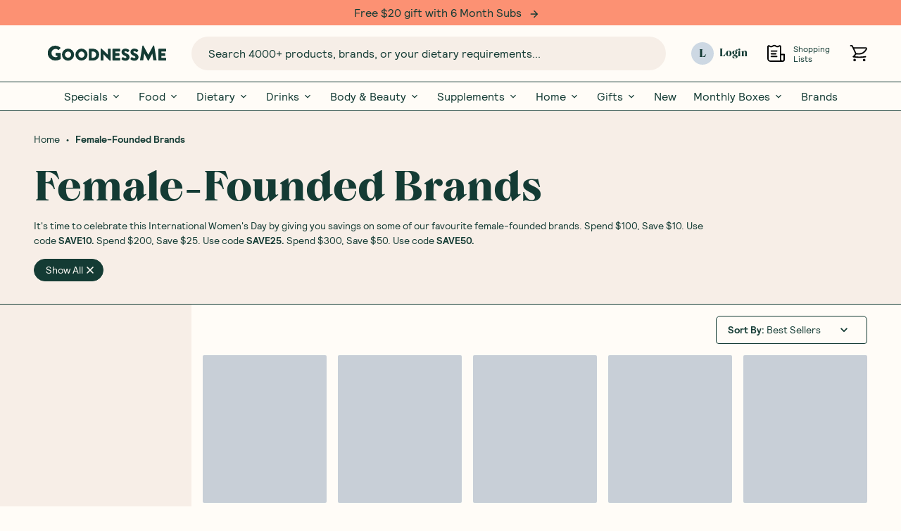

--- FILE ---
content_type: text/html; charset=utf-8
request_url: https://checkout.goodnessme.com.au/collections/female-founded-brands
body_size: 24021
content:
<!doctype html>
<html lang="en">
  <head>
    <meta charset="utf-8">
    <meta http-equiv="X-UA-Compatible" content="IE=edge,chrome=1">
    <meta name="robots" content="noindex">
    <meta name="viewport" content="width=device-width,initial-scale=1">
    <meta name="google-site-verification" content="9_aMhfre-ukxatb-ZvD77XTsxtWxjHVpF5yBCVxMw2w" />
    <link rel="canonical" href="https://checkout.goodnessme.com.au/collections/female-founded-brands">
    <title>Female-Founded Brands</title><meta name="description" content="It&#39;s time to celebrate this International Women&#39;s Day by giving you savings on some of our favourite female-founded brands. Spend $100, Save $10. Use code SAVE10. Spend $200, Save $25. Use code SAVE25. Spend $300, Save $50. Use code SAVE50."><script>window.performance && window.performance.mark && window.performance.mark('shopify.content_for_header.start');</script><meta name="google-site-verification" content="PR2QAHgbwF5JURGARtHLUzXXnwrs_p042P_OxJfDogE">
<meta name="google-site-verification" content="robtkPKdxF3yi4adVaqpd0MC9BymAAcZytb-kMKUv8A">
<meta id="shopify-digital-wallet" name="shopify-digital-wallet" content="/22794623/digital_wallets/dialog">
<meta name="shopify-checkout-api-token" content="b3f5e5a3ebc4786a2b7210cac55b2e35">
<meta id="in-context-paypal-metadata" data-shop-id="22794623" data-venmo-supported="false" data-environment="production" data-locale="en_US" data-paypal-v4="true" data-currency="AUD">
<link rel="alternate" type="application/atom+xml" title="Feed" href="/collections/female-founded-brands.atom" />
<link rel="alternate" type="application/json+oembed" href="https://checkout.goodnessme.com.au/collections/female-founded-brands.oembed">
<script async="async" src="/checkouts/internal/preloads.js?locale=en-AU"></script>
<link rel="preconnect" href="https://shop.app" crossorigin="anonymous">
<script async="async" src="https://shop.app/checkouts/internal/preloads.js?locale=en-AU&shop_id=22794623" crossorigin="anonymous"></script>
<script id="apple-pay-shop-capabilities" type="application/json">{"shopId":22794623,"countryCode":"AU","currencyCode":"AUD","merchantCapabilities":["supports3DS"],"merchantId":"gid:\/\/shopify\/Shop\/22794623","merchantName":"GoodnessMe","requiredBillingContactFields":["postalAddress","email","phone"],"requiredShippingContactFields":["postalAddress","email","phone"],"shippingType":"shipping","supportedNetworks":["visa","masterCard","amex","jcb"],"total":{"type":"pending","label":"GoodnessMe","amount":"1.00"},"shopifyPaymentsEnabled":true,"supportsSubscriptions":true}</script>
<script id="shopify-features" type="application/json">{"accessToken":"b3f5e5a3ebc4786a2b7210cac55b2e35","betas":["rich-media-storefront-analytics"],"domain":"checkout.goodnessme.com.au","predictiveSearch":true,"shopId":22794623,"locale":"en"}</script>
<script>var Shopify = Shopify || {};
Shopify.shop = "goodnessme-box.myshopify.com";
Shopify.locale = "en";
Shopify.currency = {"active":"AUD","rate":"1.0"};
Shopify.country = "AU";
Shopify.theme = {"name":"GoodnessMe - Min Spend","id":132538499263,"schema_name":".Headless","schema_version":"3.0.0","theme_store_id":null,"role":"main"};
Shopify.theme.handle = "null";
Shopify.theme.style = {"id":null,"handle":null};
Shopify.cdnHost = "checkout.goodnessme.com.au/cdn";
Shopify.routes = Shopify.routes || {};
Shopify.routes.root = "/";</script>
<script type="module">!function(o){(o.Shopify=o.Shopify||{}).modules=!0}(window);</script>
<script>!function(o){function n(){var o=[];function n(){o.push(Array.prototype.slice.apply(arguments))}return n.q=o,n}var t=o.Shopify=o.Shopify||{};t.loadFeatures=n(),t.autoloadFeatures=n()}(window);</script>
<script>
  window.ShopifyPay = window.ShopifyPay || {};
  window.ShopifyPay.apiHost = "shop.app\/pay";
  window.ShopifyPay.redirectState = null;
</script>
<script id="shop-js-analytics" type="application/json">{"pageType":"collection"}</script>
<script defer="defer" async type="module" src="//checkout.goodnessme.com.au/cdn/shopifycloud/shop-js/modules/v2/client.init-shop-cart-sync_BN7fPSNr.en.esm.js"></script>
<script defer="defer" async type="module" src="//checkout.goodnessme.com.au/cdn/shopifycloud/shop-js/modules/v2/chunk.common_Cbph3Kss.esm.js"></script>
<script defer="defer" async type="module" src="//checkout.goodnessme.com.au/cdn/shopifycloud/shop-js/modules/v2/chunk.modal_DKumMAJ1.esm.js"></script>
<script type="module">
  await import("//checkout.goodnessme.com.au/cdn/shopifycloud/shop-js/modules/v2/client.init-shop-cart-sync_BN7fPSNr.en.esm.js");
await import("//checkout.goodnessme.com.au/cdn/shopifycloud/shop-js/modules/v2/chunk.common_Cbph3Kss.esm.js");
await import("//checkout.goodnessme.com.au/cdn/shopifycloud/shop-js/modules/v2/chunk.modal_DKumMAJ1.esm.js");

  window.Shopify.SignInWithShop?.initShopCartSync?.({"fedCMEnabled":true,"windoidEnabled":true});

</script>
<script>
  window.Shopify = window.Shopify || {};
  if (!window.Shopify.featureAssets) window.Shopify.featureAssets = {};
  window.Shopify.featureAssets['shop-js'] = {"shop-cart-sync":["modules/v2/client.shop-cart-sync_CJVUk8Jm.en.esm.js","modules/v2/chunk.common_Cbph3Kss.esm.js","modules/v2/chunk.modal_DKumMAJ1.esm.js"],"init-fed-cm":["modules/v2/client.init-fed-cm_7Fvt41F4.en.esm.js","modules/v2/chunk.common_Cbph3Kss.esm.js","modules/v2/chunk.modal_DKumMAJ1.esm.js"],"init-shop-email-lookup-coordinator":["modules/v2/client.init-shop-email-lookup-coordinator_Cc088_bR.en.esm.js","modules/v2/chunk.common_Cbph3Kss.esm.js","modules/v2/chunk.modal_DKumMAJ1.esm.js"],"init-windoid":["modules/v2/client.init-windoid_hPopwJRj.en.esm.js","modules/v2/chunk.common_Cbph3Kss.esm.js","modules/v2/chunk.modal_DKumMAJ1.esm.js"],"shop-button":["modules/v2/client.shop-button_B0jaPSNF.en.esm.js","modules/v2/chunk.common_Cbph3Kss.esm.js","modules/v2/chunk.modal_DKumMAJ1.esm.js"],"shop-cash-offers":["modules/v2/client.shop-cash-offers_DPIskqss.en.esm.js","modules/v2/chunk.common_Cbph3Kss.esm.js","modules/v2/chunk.modal_DKumMAJ1.esm.js"],"shop-toast-manager":["modules/v2/client.shop-toast-manager_CK7RT69O.en.esm.js","modules/v2/chunk.common_Cbph3Kss.esm.js","modules/v2/chunk.modal_DKumMAJ1.esm.js"],"init-shop-cart-sync":["modules/v2/client.init-shop-cart-sync_BN7fPSNr.en.esm.js","modules/v2/chunk.common_Cbph3Kss.esm.js","modules/v2/chunk.modal_DKumMAJ1.esm.js"],"init-customer-accounts-sign-up":["modules/v2/client.init-customer-accounts-sign-up_CfPf4CXf.en.esm.js","modules/v2/client.shop-login-button_DeIztwXF.en.esm.js","modules/v2/chunk.common_Cbph3Kss.esm.js","modules/v2/chunk.modal_DKumMAJ1.esm.js"],"pay-button":["modules/v2/client.pay-button_CgIwFSYN.en.esm.js","modules/v2/chunk.common_Cbph3Kss.esm.js","modules/v2/chunk.modal_DKumMAJ1.esm.js"],"init-customer-accounts":["modules/v2/client.init-customer-accounts_DQ3x16JI.en.esm.js","modules/v2/client.shop-login-button_DeIztwXF.en.esm.js","modules/v2/chunk.common_Cbph3Kss.esm.js","modules/v2/chunk.modal_DKumMAJ1.esm.js"],"avatar":["modules/v2/client.avatar_BTnouDA3.en.esm.js"],"init-shop-for-new-customer-accounts":["modules/v2/client.init-shop-for-new-customer-accounts_CsZy_esa.en.esm.js","modules/v2/client.shop-login-button_DeIztwXF.en.esm.js","modules/v2/chunk.common_Cbph3Kss.esm.js","modules/v2/chunk.modal_DKumMAJ1.esm.js"],"shop-follow-button":["modules/v2/client.shop-follow-button_BRMJjgGd.en.esm.js","modules/v2/chunk.common_Cbph3Kss.esm.js","modules/v2/chunk.modal_DKumMAJ1.esm.js"],"checkout-modal":["modules/v2/client.checkout-modal_B9Drz_yf.en.esm.js","modules/v2/chunk.common_Cbph3Kss.esm.js","modules/v2/chunk.modal_DKumMAJ1.esm.js"],"shop-login-button":["modules/v2/client.shop-login-button_DeIztwXF.en.esm.js","modules/v2/chunk.common_Cbph3Kss.esm.js","modules/v2/chunk.modal_DKumMAJ1.esm.js"],"lead-capture":["modules/v2/client.lead-capture_DXYzFM3R.en.esm.js","modules/v2/chunk.common_Cbph3Kss.esm.js","modules/v2/chunk.modal_DKumMAJ1.esm.js"],"shop-login":["modules/v2/client.shop-login_CA5pJqmO.en.esm.js","modules/v2/chunk.common_Cbph3Kss.esm.js","modules/v2/chunk.modal_DKumMAJ1.esm.js"],"payment-terms":["modules/v2/client.payment-terms_BxzfvcZJ.en.esm.js","modules/v2/chunk.common_Cbph3Kss.esm.js","modules/v2/chunk.modal_DKumMAJ1.esm.js"]};
</script>
<script>(function() {
  var isLoaded = false;
  function asyncLoad() {
    if (isLoaded) return;
    isLoaded = true;
    var urls = ["\/\/swymv3pro-01.azureedge.net\/code\/swym-shopify.js?shop=goodnessme-box.myshopify.com","https:\/\/config.gorgias.chat\/bundle-loader\/01GYCBWDYJ5ZJB3C8856NC4FAA?source=shopify1click\u0026shop=goodnessme-box.myshopify.com","https:\/\/static.rechargecdn.com\/assets\/js\/widget.min.js?shop=goodnessme-box.myshopify.com","https:\/\/public.9gtb.com\/loader.js?g_cvt_id=b43513de-b527-4fd1-ae9e-2870fd355314\u0026shop=goodnessme-box.myshopify.com"];
    for (var i = 0; i < urls.length; i++) {
      var s = document.createElement('script');
      s.type = 'text/javascript';
      s.async = true;
      s.src = urls[i];
      var x = document.getElementsByTagName('script')[0];
      x.parentNode.insertBefore(s, x);
    }
  };
  if(window.attachEvent) {
    window.attachEvent('onload', asyncLoad);
  } else {
    window.addEventListener('load', asyncLoad, false);
  }
})();</script>
<script id="__st">var __st={"a":22794623,"offset":39600,"reqid":"34349fb3-b82f-450f-a6a9-2bf9e1f13b54-1769817836","pageurl":"checkout.goodnessme.com.au\/collections\/female-founded-brands","u":"e01661b3578f","p":"collection","rtyp":"collection","rid":286781604031};</script>
<script>window.ShopifyPaypalV4VisibilityTracking = true;</script>
<script id="captcha-bootstrap">!function(){'use strict';const t='contact',e='account',n='new_comment',o=[[t,t],['blogs',n],['comments',n],[t,'customer']],c=[[e,'customer_login'],[e,'guest_login'],[e,'recover_customer_password'],[e,'create_customer']],r=t=>t.map((([t,e])=>`form[action*='/${t}']:not([data-nocaptcha='true']) input[name='form_type'][value='${e}']`)).join(','),a=t=>()=>t?[...document.querySelectorAll(t)].map((t=>t.form)):[];function s(){const t=[...o],e=r(t);return a(e)}const i='password',u='form_key',d=['recaptcha-v3-token','g-recaptcha-response','h-captcha-response',i],f=()=>{try{return window.sessionStorage}catch{return}},m='__shopify_v',_=t=>t.elements[u];function p(t,e,n=!1){try{const o=window.sessionStorage,c=JSON.parse(o.getItem(e)),{data:r}=function(t){const{data:e,action:n}=t;return t[m]||n?{data:e,action:n}:{data:t,action:n}}(c);for(const[e,n]of Object.entries(r))t.elements[e]&&(t.elements[e].value=n);n&&o.removeItem(e)}catch(o){console.error('form repopulation failed',{error:o})}}const l='form_type',E='cptcha';function T(t){t.dataset[E]=!0}const w=window,h=w.document,L='Shopify',v='ce_forms',y='captcha';let A=!1;((t,e)=>{const n=(g='f06e6c50-85a8-45c8-87d0-21a2b65856fe',I='https://cdn.shopify.com/shopifycloud/storefront-forms-hcaptcha/ce_storefront_forms_captcha_hcaptcha.v1.5.2.iife.js',D={infoText:'Protected by hCaptcha',privacyText:'Privacy',termsText:'Terms'},(t,e,n)=>{const o=w[L][v],c=o.bindForm;if(c)return c(t,g,e,D).then(n);var r;o.q.push([[t,g,e,D],n]),r=I,A||(h.body.append(Object.assign(h.createElement('script'),{id:'captcha-provider',async:!0,src:r})),A=!0)});var g,I,D;w[L]=w[L]||{},w[L][v]=w[L][v]||{},w[L][v].q=[],w[L][y]=w[L][y]||{},w[L][y].protect=function(t,e){n(t,void 0,e),T(t)},Object.freeze(w[L][y]),function(t,e,n,w,h,L){const[v,y,A,g]=function(t,e,n){const i=e?o:[],u=t?c:[],d=[...i,...u],f=r(d),m=r(i),_=r(d.filter((([t,e])=>n.includes(e))));return[a(f),a(m),a(_),s()]}(w,h,L),I=t=>{const e=t.target;return e instanceof HTMLFormElement?e:e&&e.form},D=t=>v().includes(t);t.addEventListener('submit',(t=>{const e=I(t);if(!e)return;const n=D(e)&&!e.dataset.hcaptchaBound&&!e.dataset.recaptchaBound,o=_(e),c=g().includes(e)&&(!o||!o.value);(n||c)&&t.preventDefault(),c&&!n&&(function(t){try{if(!f())return;!function(t){const e=f();if(!e)return;const n=_(t);if(!n)return;const o=n.value;o&&e.removeItem(o)}(t);const e=Array.from(Array(32),(()=>Math.random().toString(36)[2])).join('');!function(t,e){_(t)||t.append(Object.assign(document.createElement('input'),{type:'hidden',name:u})),t.elements[u].value=e}(t,e),function(t,e){const n=f();if(!n)return;const o=[...t.querySelectorAll(`input[type='${i}']`)].map((({name:t})=>t)),c=[...d,...o],r={};for(const[a,s]of new FormData(t).entries())c.includes(a)||(r[a]=s);n.setItem(e,JSON.stringify({[m]:1,action:t.action,data:r}))}(t,e)}catch(e){console.error('failed to persist form',e)}}(e),e.submit())}));const S=(t,e)=>{t&&!t.dataset[E]&&(n(t,e.some((e=>e===t))),T(t))};for(const o of['focusin','change'])t.addEventListener(o,(t=>{const e=I(t);D(e)&&S(e,y())}));const B=e.get('form_key'),M=e.get(l),P=B&&M;t.addEventListener('DOMContentLoaded',(()=>{const t=y();if(P)for(const e of t)e.elements[l].value===M&&p(e,B);[...new Set([...A(),...v().filter((t=>'true'===t.dataset.shopifyCaptcha))])].forEach((e=>S(e,t)))}))}(h,new URLSearchParams(w.location.search),n,t,e,['guest_login'])})(!1,!0)}();</script>
<script integrity="sha256-4kQ18oKyAcykRKYeNunJcIwy7WH5gtpwJnB7kiuLZ1E=" data-source-attribution="shopify.loadfeatures" defer="defer" src="//checkout.goodnessme.com.au/cdn/shopifycloud/storefront/assets/storefront/load_feature-a0a9edcb.js" crossorigin="anonymous"></script>
<script crossorigin="anonymous" defer="defer" src="//checkout.goodnessme.com.au/cdn/shopifycloud/storefront/assets/shopify_pay/storefront-65b4c6d7.js?v=20250812"></script>
<script data-source-attribution="shopify.dynamic_checkout.dynamic.init">var Shopify=Shopify||{};Shopify.PaymentButton=Shopify.PaymentButton||{isStorefrontPortableWallets:!0,init:function(){window.Shopify.PaymentButton.init=function(){};var t=document.createElement("script");t.src="https://checkout.goodnessme.com.au/cdn/shopifycloud/portable-wallets/latest/portable-wallets.en.js",t.type="module",document.head.appendChild(t)}};
</script>
<script data-source-attribution="shopify.dynamic_checkout.buyer_consent">
  function portableWalletsHideBuyerConsent(e){var t=document.getElementById("shopify-buyer-consent"),n=document.getElementById("shopify-subscription-policy-button");t&&n&&(t.classList.add("hidden"),t.setAttribute("aria-hidden","true"),n.removeEventListener("click",e))}function portableWalletsShowBuyerConsent(e){var t=document.getElementById("shopify-buyer-consent"),n=document.getElementById("shopify-subscription-policy-button");t&&n&&(t.classList.remove("hidden"),t.removeAttribute("aria-hidden"),n.addEventListener("click",e))}window.Shopify?.PaymentButton&&(window.Shopify.PaymentButton.hideBuyerConsent=portableWalletsHideBuyerConsent,window.Shopify.PaymentButton.showBuyerConsent=portableWalletsShowBuyerConsent);
</script>
<script data-source-attribution="shopify.dynamic_checkout.cart.bootstrap">document.addEventListener("DOMContentLoaded",(function(){function t(){return document.querySelector("shopify-accelerated-checkout-cart, shopify-accelerated-checkout")}if(t())Shopify.PaymentButton.init();else{new MutationObserver((function(e,n){t()&&(Shopify.PaymentButton.init(),n.disconnect())})).observe(document.body,{childList:!0,subtree:!0})}}));
</script>
<link id="shopify-accelerated-checkout-styles" rel="stylesheet" media="screen" href="https://checkout.goodnessme.com.au/cdn/shopifycloud/portable-wallets/latest/accelerated-checkout-backwards-compat.css" crossorigin="anonymous">
<style id="shopify-accelerated-checkout-cart">
        #shopify-buyer-consent {
  margin-top: 1em;
  display: inline-block;
  width: 100%;
}

#shopify-buyer-consent.hidden {
  display: none;
}

#shopify-subscription-policy-button {
  background: none;
  border: none;
  padding: 0;
  text-decoration: underline;
  font-size: inherit;
  cursor: pointer;
}

#shopify-subscription-policy-button::before {
  box-shadow: none;
}

      </style>

<script>window.performance && window.performance.mark && window.performance.mark('shopify.content_for_header.end');</script>
  <script> window.sd__PreorderUniqueData ={"preorderSetting":{"pre_badges":"No","force_preorder":"No","badge_text":"Pre-Order","badge_bk":"FF1919","badge_color":"ffff","badgeShape":"Rectangle","badgePosition":"top_right","badge_text_size":"11px","animateclass":"hvr-no","global_preorderlimit":"","button_text":"PRE-ORDER","button_message":"Available soon","nopreordermessage":"No Pre-Order for this product","mode":"hover","position":"top","button_color":"#000","button_text_color":"#fff","button_text_size":"15px","button_font_weight":"normal","button_width":"100%","button_top_margin":"5px","button_radius":"0px","tooltip_bkcolor":"#000","tooltip_opt":"No","tooltip_textcolor":"#fff","custom_note":"Pre-order Item","custom_note_label":"Pre-order Item","qty_limit":"","qty_check":"No","error_customer_msg":"Sorry..!! This much quantity is not available. You can avail maximum","enable_country":"","location_enable":"No","error_message_geo":"Sorry !!! Product is not available at this location.","mandatory_for_customers":"No","customer_delivery_date_feature":"No","customer_delivery_time_feature":"No","customer_delivery_label":"Schedule Delivery"},"developerSetting":{"formselector":"form[action^=\"\/cart\/add\"], form[action=\"\/cart\/add\"]:first, form[action=\"\/zh-TW\/cart\/add\"]:first, form[action=\"\/ko\/cart\/add\"]:first, form[action=\"\/es\/cart\/add\"]:first,form[action=\"\/en\/cart\/add\"]:first, form[action=\"\/de\/cart\/add\"]:first, form[action=\"\/cy\/cart\/add\"]:first, form[action=\"\/cart\/add.js\"]:first, form[action=\"\/fr\/cart\/add\"]:first, form[action=\"\/ar\/cart\/add\"], form[action=\"\/zh-cn\/cart\/add\"]","buttonselector":"button[name=\"add\"]:first, input[name=\"add\"]:first, input[data-action=\"add-to-cart\"], #button-add-to-cart, button.product-form--add-to-cart, button.product-form--atc-button, button.addtocart-button-active, button.product-submit, button.ProductForm__AddToCart, [type=submit]:visible:first, .product-form__add-button","variantselector1":".product__variant, select:not(.selectoption_id,.product-form__quantity, .delivery_time, #product-quantity-select), .single-option-selector, input[name=\"Size\"], .ProductForm__Variants .ProductForm__Option input[type=\"radio\"], .variant-group input[type=\"radio\"], .swatch input[type=\"radio\"]","variantselector2":"input[name=\"quantity\"]","variantselector3":"","tags_badges":"","badges_allpages":"","badges_allpages_hide_attr":"","checkoutattr":"input[name=\"checkout\"], button[name=\"checkout\"]","subtotalclass":"","partialtext":"Partial Deposit:","remainingtext":"Remaining Balance:","drawerbuttonattr":"#drawer input[name=\"checkout\"], #drawer button[name=\"checkout\"], .Drawer button[name=\"checkout\"]","drawersubtotal":"","drawerevents":"header a[href=\"\/cart\"]","remainingenable":"Yes"},"generalSetting":{"counter_theme":"sd_counter1","comingsoontext":"Coming Soon","notify_autosent":"no_disable","coupon_option":"No","account_coupon":"No","auto_coupon":"No","shipping1":"No","shipping2":"No","tax_1":"No","tax_2":"No","com_badges":null,"com_badge_text":"Coming-Soon","com_badge_bk":"FF1919","com_badge_color":"ffff","com_badge_text_size":"11px","comBadgeShape":"Rectangle","comBadgePosition":"top_right","enable_favicon":"No","favbgcolor":"FF0000","favtxtcolor":"FFf","preorder_mode":"mode1","global_preorderlimit":"","mixed_cart":"No","mixed_cart_mode":"inline","mixed_cart_heading":"Warning: you have pre-order and in-stock products in the same cart","mixed_cart_content":"Shipment of your in-stock items may be delayed until your pre-order item is ready for shipping.","counter_days":"Days","counter_hours":"Hours","counter_minutes":"Minutes","counter_seconds":"Seconds"},"notifySetting":{"enablenotify":"No","notify_type":"slide","notifylinktext":"Notify me","sd_notifybuttontext":"Notify me","notifylinktextcolor":"000","notifylink_bkcolor":"fff","notify_textalign":"left","notify_link_txtsize":"14","notify_link_deco":"underline","notify_link_weight":"normal","en_inject":"No","selectinject":"Inject after","injectevent":"CLASS","injectvalue":"sd-advanced-preorder"},"partialSettings":{"payment_type_text":"Payment Type","full_partial":"No","fullpay_text":"Full Payment","partialpay_text":"Partial Payment","cart_total":"No","total_text":"Partial Cart","checkout_text":"Partial Checkout","note_checkout1":"Initial Partial Payment (Check \"My Account\" page in store for balance payment)","note_checkout2":"Final Partial Payment","full_note_checkout":"Pay initial payment -","partial_cart":"No","partial_msg_txt":"","account_login":"disabled","fullpay_message_text":"Pay full payment - ","partialpay_message_text":"Pay initial payment - ","fullpaybtntext":"Pay Full","partialpaybtntext":"Pay Partial","par_badges":"No","par_badge_text":"Partial-Order","par_badge_bk":"FF1919","par_badge_color":"ffff","par_badge_text_size":"11px","enabletimer":"No","timermsg":"Hurry Up..!! Your cart will be lost in ","timertextcolor":"000","timerbkg":"ddd","timeralign":"left","timertextweight":"normal","timer":"20","timer_border":"none","timerborderpx":"1","timerbordercolor":"000","custom_priceonoff":"No","custom_paytext":"Custom Price"},"AccountPageSetting":{"float_button":"No"},"app":{"appenable":"Yes","memberplan":"free","status_activation":null,"p_status_activation":null,"advanced_premium":null,"today_date_time":"2026-01-31","today_time":"11:03"}} </script>
		    <script>
  !function(t,n){var e=n.loyaltylion||[];if(!e.isLoyaltyLion){n.loyaltylion=e,void 0===n.lion&&(n.lion=e),e.version=2,e.isLoyaltyLion=!0;var o=n.URLSearchParams,i=n.sessionStorage,r="ll_loader_revision",a=(new Date).toISOString().replace(/-/g,""),s="function"==typeof o?function(){try{var t=new o(n.location.search).get(r);return t&&i.setItem(r,t),i.getItem(r)}catch(t){return""}}():null;c("https://sdk.loyaltylion.net/static/2/"+a.slice(0,8)+"/loader"+(s?"-"+s:"")+".js");var l=!1;e.init=function(t){if(l)throw new Error("Cannot call lion.init more than once");l=!0;var n=e._token=t.token;if(!n)throw new Error("Token must be supplied to lion.init");var o=[];function i(t,n){t[n]=function(){o.push([n,Array.prototype.slice.call(arguments,0)])}}"_push configure bootstrap shutdown on removeListener authenticateCustomer".split(" ").forEach(function(t){i(e,t)}),c("https://sdk.loyaltylion.net/sdk/start/"+a.slice(0,11)+"/"+n+".js"),e._initData=t,e._buffer=o}}function c(n){var e=t.getElementsByTagName("script")[0],o=t.createElement("script");o.src=n,o.crossOrigin="",e.parentNode.insertBefore(o,e)}}(document,window);

  
    
      loyaltylion.init({ token: "2e3d0b9e9c9aa5b66548e25460741d65" });
    
  
</script>
  
  <script async defer src="https://tools.luckyorange.com/core/lo.js?site-id=e6b92acc"></script>

  <!-- "snippets/shogun-head.liquid" was not rendered, the associated app was uninstalled -->
<!-- BEGIN app block: shopify://apps/elevar-conversion-tracking/blocks/dataLayerEmbed/bc30ab68-b15c-4311-811f-8ef485877ad6 -->



<script type="module" dynamic>
  const configUrl = "/a/elevar/static/configs/612e0c4b54b59ff4eba4f3f4f7bab89b8f4f9ad9/config.js";
  const config = (await import(configUrl)).default;
  const scriptUrl = config.script_src_app_theme_embed;

  if (scriptUrl) {
    const { handler } = await import(scriptUrl);

    await handler(
      config,
      {
        cartData: {
  marketId: "2824667327",
  attributes:{},
  cartTotal: "0.0",
  currencyCode:"AUD",
  items: []
}
,
        user: {cartTotal: "0.0",
    currencyCode:"AUD",customer: {},
}
,
        isOnCartPage:false,
        collectionView:{
    currencyCode:"AUD",
    items: [{id:"GR-BBBGN-390G",name:"Gevity Rx Bone Broth Body Glue Natural 390g",
          brand:"GMB IN-HOUSE",
          category:"food",
          variant:"Default Title",
          price: "35.0",
          productId: "7175113736383",
          variantId: "41345315307711",
          handle:"gevity-rx-bone-broth-body-glue-natural-390g",
          compareAtPrice: "0.0",image:"\/\/checkout.goodnessme.com.au\/cdn\/shop\/products\/February2022ProductResizing_72.jpg?v=1645641200"},{id:"GF-SJT-EVOO-120g",name:"Good Fish Skipjack Tuna in Extra Virgin Olive Oil 120g",
          brand:"GMB IN-HOUSE",
          category:"food",
          variant:"1 Unit",
          price: "9.1",
          productId: "6983356678335",
          variantId: "40959514378431",
          handle:"good-fish-skipjack-tuna-in-extra-virgin-olive-oil-120g",
          compareAtPrice: "0.0",image:"\/\/checkout.goodnessme.com.au\/cdn\/shop\/files\/GoodFishSkipjackTunainExtraVirginOliveOil120g.jpg?v=1762393534"},{id:"GR-BB-GGM-375ML",name:"Gevity Rx Bone Broth Great Guts Mayo 375ml",
          brand:"GMB IN-HOUSE",
          category:"food",
          variant:"Default Title",
          price: "21.0",
          productId: "7188054048959",
          variantId: "41393746280639",
          handle:"gevity-rx-bone-broth-great-guts-mayo-375ml",
          compareAtPrice: "0.0",image:"\/\/checkout.goodnessme.com.au\/cdn\/shop\/products\/March2022ProductResizing_52_d073cff2-ec66-428d-89d9-4507cd1fb8f2.jpg?v=1646971382"},{id:"GF-AS-EVOO-120g",name:"Good Fish Alaskan Salmon in Extra Virgin Olive Oil 120g",
          brand:"GMB IN-HOUSE",
          category:"food",
          variant:"1 Unit",
          price: "12.44",
          productId: "6983668596927",
          variantId: "40959428427967",
          handle:"good-fish-salmon-in-extra-virgin-olive-oil-120g",
          compareAtPrice: "0.0",image:"\/\/checkout.goodnessme.com.au\/cdn\/shop\/files\/GoodFishAlaskanSalmoninExtraVirginOliveOil120g.jpg?v=1762397515"},{id:"GF-EVOO-SAL-195G",name:"Good Fish Salmon in Extra Virgin Olive Oil Jar 195g",
          brand:"GMB IN-HOUSE",
          category:"food",
          variant:"1 Unit",
          price: "18.36",
          productId: "7064758059199",
          variantId: "41656079712447",
          handle:"good-fish-salmon-in-extra-virgin-olive-oil-jar-195g",
          compareAtPrice: "0.0",image:"\/\/checkout.goodnessme.com.au\/cdn\/shop\/files\/GoodFishSalmoninExtraVirginOliveOilJar195g.jpg?v=1762397350"},{id:"MT-TN-1L",name:"Madame Tiger Tiger Nut Barista Milk 1L",
          brand:"GMB IN-HOUSE",
          category:"food",
          variant:"Default Title",
          price: "6.0",
          productId: "7509761491135",
          variantId: "42402643378367",
          handle:"madame-tiger-tiger-nut-barista-milk-1l",
          compareAtPrice: "0.0",image:"\/\/checkout.goodnessme.com.au\/cdn\/shop\/files\/2022ProductResizing11-2023-06-29T071729.702.jpg?v=1687994261"},{id:"NUTO-BONB-HEAO-125G",name:"Nutra Organics Bone Broth Beef Hearty Original 125g",
          brand:"GMB IN-HOUSE",
          category:"food",
          variant:"Default Title",
          price: "34.95",
          productId: "6698262888639",
          variantId: "39850925097151",
          handle:"nutra-organics-bone-broth-beef-hearty-original-125g",
          compareAtPrice: "0.0",image:"\/\/checkout.goodnessme.com.au\/cdn\/shop\/files\/NutraOrganicsBoneBrothBeefHeartyOriginal125g.jpg?v=1712205421"},{id:"NUTO-BBTH -CHO-125G",name:"Nutra Organics Bone Broth Chicken Organic Homestyle Original 125g",
          brand:"GMB IN-HOUSE",
          category:"food",
          variant:"Default Title",
          price: "43.09",
          productId: "6698626613439",
          variantId: "39852299911359",
          handle:"nutra-organics-bone-broth-chicken-organic-homestyle-original-125g",
          compareAtPrice: "49.95",image:"\/\/checkout.goodnessme.com.au\/cdn\/shop\/files\/NutraOrganicsBoneBrothChickenOrganicHomestyleOriginal125g.jpg?v=1712206315"},{id:"GF-SAR-EVOO-120G",name:"Good Fish Sardines in Extra Virgin Olive Oil 120g",
          brand:"GMB IN-HOUSE",
          category:"food",
          variant:"1 Unit",
          price: "7.07",
          productId: "6983735541951",
          variantId: "40959481970879",
          handle:"good-fish-sardines-in-extra-virgin-olive-oil-120g",
          compareAtPrice: "0.0",image:"\/\/checkout.goodnessme.com.au\/cdn\/shop\/files\/GoodFishSardinesinExtraVirginOliveOil120g.jpg?v=1762397847"},{id:"ETL-BC-O-200G",name:"Eat To Live Buckwheat Cake Original 220g",
          brand:"GMB IN-HOUSE",
          category:"food",
          variant:"1 Unit",
          price: "11.5",
          productId: "6123361173695",
          variantId: "41914866073791",
          handle:"eat-to-live-buckwheat-cake-original-220g",
          compareAtPrice: "0.0",image:"\/\/checkout.goodnessme.com.au\/cdn\/shop\/products\/2022ProductResizing11-2023-02-16T055418.183.jpg?v=1676498562"},{id:"FTN-PC-CCC-60G",name:"Food To Nourish Protein Cookie Collagen Choc Chip 60g",
          brand:"GMB IN-HOUSE",
          category:"food",
          variant:"1 Unit",
          price: "5.3",
          productId: "6975825674431",
          variantId: "41643155685567",
          handle:"food-to-nourish-protein-cookie-collagen-choc-chip-60g",
          compareAtPrice: "0.0",image:"\/\/checkout.goodnessme.com.au\/cdn\/shop\/files\/2022ProductResizing11_56.jpg?v=1698120387"},{id:"KCK-LOL-ONS-4FLV-60G",name:"Koochikoo Organic No Sugar Lollipops 4 Flavours 60g",
          brand:"GMB IN-HOUSE",
          category:"food",
          variant:"Default Title",
          price: "9.3",
          productId: "7204726997183",
          variantId: "41460459536575",
          handle:"koochikoo-organic-no-sugar-lollipops-4-flavours-60g",
          compareAtPrice: "11.2",image:"\/\/checkout.goodnessme.com.au\/cdn\/shop\/files\/Koochikoo_Organic_No_Sugar_Lollipops_4_Flavours_60g.jpg?v=1741084004"},{id:"NUTO-NATG-GDH-UNFL-500G",name:"Nutra Organics Natural Gelatin (Gut Digestive Health) Unflavoured 500g Powder",
          brand:"GMB IN-HOUSE",
          category:"supplements",
          variant:"Default Title",
          price: "39.95",
          productId: "4588029050998",
          variantId: "32076337152118",
          handle:"nutra-organics-natural-gelatin-gut-digestive-health-unflavoured-500g-powder",
          compareAtPrice: "0.0",image:"\/\/checkout.goodnessme.com.au\/cdn\/shop\/files\/NutraOrganicsNaturalGelatin_GutDigestiveHealth_Unflavoured500gPowder.jpg?v=1712039664"},{id:"GIM-RSS-O6P-6x5g",name:"Gimme Roasted Seaweed Snacks Olive Oil 6 Pack 6x5g",
          brand:"GMB IN-HOUSE",
          category:"food",
          variant:"Default Title",
          price: "11.95",
          productId: "4507878490230",
          variantId: "31771025342582",
          handle:"roasted-seaweed-snacks-olive-oil-6-pack-6x5g",
          compareAtPrice: "0.0",image:"\/\/checkout.goodnessme.com.au\/cdn\/shop\/files\/GimmeRoastedSeaweedSnacksOliveOil6Pack6x5g.jpg?v=1732172379"},{id:"NUTO-CHOC-WHIZ-250G",name:"Nutra Organics Choc Whiz 250g",
          brand:"GMB IN-HOUSE",
          category:"supplements",
          variant:"Default Title",
          price: "44.95",
          productId: "6698758209727",
          variantId: "39852612518079",
          handle:"nutra-organics-choc-whiz-250g",
          compareAtPrice: "0.0",image:"\/\/checkout.goodnessme.com.au\/cdn\/shop\/files\/NutraOrganicsChocWhiz_BrainBoosting_GutLoving_250g_1.jpg?v=1712204105"},{id:"KOAE-MPKC-LMM-1L",name:"Koala Eco Multi-Purpose Kitchen Cleaner Lemon Myrtle \u0026 Mandarin 1L",
          brand:"GMB IN-HOUSE",
          category:"home",
          variant:"Default Title",
          price: "19.16",
          productId: "6185642393791",
          variantId: "37767548797119",
          handle:"koala-eco-multi-purpose-kitchen-cleaner-lemon-myrtle-mandarin-1l",
          compareAtPrice: "23.95",image:"\/\/checkout.goodnessme.com.au\/cdn\/shop\/files\/2022ProductResizing11-2024-01-24T002213.617.jpg?v=1706026941"},{id:"KOAE-MPKC-LMM-500ML",name:"Koala Eco Multi-Purpose Kitchen Cleaner Lemon Myrtle \u0026 Mandarin 500mL",
          brand:"GMB IN-HOUSE",
          category:"home",
          variant:"Default Title",
          price: "11.96",
          productId: "6185640689855",
          variantId: "37767546470591",
          handle:"koala-eco-multi-purpose-kitchen-cleaner-lemon-myrtle-mandarin-500ml",
          compareAtPrice: "14.95",image:"\/\/checkout.goodnessme.com.au\/cdn\/shop\/files\/2022ProductResizing11-2024-01-24T002256.502.jpg?v=1706026983"},{id:"PLAF-MACN-MNGO",name:"Plantasy Foods Mac N Cheez Mac N Go 80g",
          brand:"GMB IN-HOUSE",
          category:"food",
          variant:"1 Unit",
          price: "4.95",
          productId: "4451302735990",
          variantId: "41671349731519",
          handle:"the-gluten-free-food-co-mac-n-cheez-mac-n-go-80g",
          compareAtPrice: "0.0",image:"\/\/checkout.goodnessme.com.au\/cdn\/shop\/products\/2022ProductResizing11-2023-03-24T174742.706.jpg?v=1679651303"},{id:"NUTO-AUST-GELA-300G",name:"Nutra Organics Australian Gelatin 300g",
          brand:"GMB IN-HOUSE",
          category:"supplements",
          variant:"Default Title",
          price: "23.96",
          productId: "4588028919926",
          variantId: "32076337021046",
          handle:"nutra-organics-australian-gelatin-300g",
          compareAtPrice: "29.95",image:"\/\/checkout.goodnessme.com.au\/cdn\/shop\/files\/NutraOrganicsAustralianGelatin300g_2867de79-b34e-4902-89ef-4c23634da9bf.jpg?v=1741650626"},{id:"GF-MF-EVOO-120g",name:"Good Fish Mackerel Fillet in Extra Virgin Olive Oil 120g",
          brand:"GMB IN-HOUSE",
          category:"food",
          variant:"1 Unit",
          price: "7.23",
          productId: "6983461798079",
          variantId: "40959461720255",
          handle:"good-fish-mackerel-fillet-in-extra-virgin-olive-oil-120g",
          compareAtPrice: "0.0",image:"\/\/checkout.goodnessme.com.au\/cdn\/shop\/files\/GoodFishMackerelFilletinExtraVirginOliveOil120g.jpg?v=1762394351"},{id:"ALTE-TBO-100-75G",name:"Alter Eco Total Blackout 100% 75g",
          brand:"GMB IN-HOUSE",
          category:"food",
          variant:"1 Unit",
          price: "6.65",
          productId: "7326051205311",
          variantId: "41874527355071",
          handle:"alter-eco-total-blackout-100-75g",
          compareAtPrice: "7.39",image:"\/\/checkout.goodnessme.com.au\/cdn\/shop\/products\/June2022ProductResizing_44_2980890b-1429-4840-bca0-d9a74fdae695.jpg?v=1660882437"},{id:"NUTO-CLG-B-VC-UN-450G",name:"Nutra Organics Collagen Beauty Unflavoured 450g",
          brand:"GMB IN-HOUSE",
          category:"supplements",
          variant:"Default Title",
          price: "52.76",
          productId: "4520387313782",
          variantId: "31824200892534",
          handle:"collagen-beauty",
          compareAtPrice: "65.95",image:"\/\/checkout.goodnessme.com.au\/cdn\/shop\/products\/NutraOrganicsCollagenBeautyUnflavoured450g.jpg?v=1625139543"},{id:"GMC-PF-BR-175g",name:"Good Morning Cereals Brown Rice Puffs 175g",
          brand:"GMB IN-HOUSE",
          category:"food",
          variant:"1 Unit",
          price: "6.95",
          productId: "7130909966527",
          variantId: "41671313981631",
          handle:"good-morning-cereals-brown-rice-puffs",
          compareAtPrice: "0.0",image:"\/\/checkout.goodnessme.com.au\/cdn\/shop\/products\/GCER101.jpg?v=1641858269"},{id:"PLAF-MACN-ORIC-200G",name:"Plantasy Foods Mac N Cheez - Original Cheez 200g",
          brand:"GMB IN-HOUSE",
          category:"food",
          variant:"Default Title",
          price: "9.95",
          productId: "4421320179830",
          variantId: "31452740157558",
          handle:"the-gluten-free-food-co-mac-n-cheez-original-cheez-200g",
          compareAtPrice: "0.0",image:"\/\/checkout.goodnessme.com.au\/cdn\/shop\/products\/21_63cdf58b-46dd-41e5-be20-3fd6e3af4c74.png?v=1600993840"},{id:"GF-EVOO-SAR-195g",name:"Good Fish Sardines in Extra Virgin Olive Oil Jar 195g",
          brand:"GMB IN-HOUSE",
          category:"food",
          variant:"1 Unit",
          price: "13.99",
          productId: "7064758550719",
          variantId: "41656083480767",
          handle:"good-fish-sardines-in-extra-virgin-olive-oil-jar-195g",
          compareAtPrice: "0.0",image:"\/\/checkout.goodnessme.com.au\/cdn\/shop\/files\/GoodFishSardinesinExtraVirginOliveOilJar195g.jpg?v=1762398030"},{id:"GR-BB-SRIM-375ML",name:"Gevity Rx Bone Broth Sriracha Mayo 375ml",
          brand:"GMB IN-HOUSE",
          category:"food",
          variant:"Default Title",
          price: "21.0",
          productId: "7188055031999",
          variantId: "41393766006975",
          handle:"gevity-rx-bone-broth-sriracha-mayo-375ml",
          compareAtPrice: "0.0",image:"\/\/checkout.goodnessme.com.au\/cdn\/shop\/products\/March2022ProductResizing_53.jpg?v=1646971695"},{id:"KOAE-FVW-MEO-500ML",name:"Koala Eco Fruit And Vegetable Wash Mandarin Essential Oil 500ml",
          brand:"GMB IN-HOUSE",
          category:"home",
          variant:"Default Title",
          price: "11.96",
          productId: "6185634791615",
          variantId: "42290696782015",
          handle:"koala-eco-fruit-and-vegetable-wash-mandarin-essential-oil-500ml",
          compareAtPrice: "14.95",image:"\/\/checkout.goodnessme.com.au\/cdn\/shop\/products\/KoalaEcoFruitAndVegetableWashMandarinEssentialOil500mL_10aaa602-f4cc-4899-8b6e-9aa72e14a1cb.jpg?v=1625140837"},{id:"GF-AF-BR-120g",name:"Good Fish Alaskan Salmon in Brine 120g",
          brand:"GMB IN-HOUSE",
          category:"food",
          variant:"1 Unit",
          price: "11.54",
          productId: "6983722729663",
          variantId: "40959379046591",
          handle:"good-fish-alaskan-salmon-in-brine-120g",
          compareAtPrice: "0.0",image:"\/\/checkout.goodnessme.com.au\/cdn\/shop\/files\/GoodFishAlaskanSalmoninBrine120g.jpg?v=1762397679"},{id:"GF-EVOO-TUN-195g",name:"Good Fish Tuna in Extra Virgin Olive Oil Jar 195g",
          brand:"GMB IN-HOUSE",
          category:"food",
          variant:"1 Unit",
          price: "17.26",
          productId: "7064701239487",
          variantId: "41656090820799",
          handle:"good-fish-tuna-in-extra-virgin-olive-oil-jar-195g",
          compareAtPrice: "0.0",image:"\/\/checkout.goodnessme.com.au\/cdn\/shop\/files\/GoodFishTunainExtraVirginOliveOilJar195g_1.jpg?v=1762393730"},{id:"ALTE-CH-D-CRMN-75g",name:"Alter Eco Organic Chocolate Dark Crisp Mint 75g",
          brand:"GMB IN-HOUSE",
          category:"food",
          variant:"1 Unit",
          price: "6.65",
          productId: "4541562028150",
          variantId: "31911240663158",
          handle:"alter-eco-organic-chocolate-dark-crisp-mint-75g",
          compareAtPrice: "7.39",image:"\/\/checkout.goodnessme.com.au\/cdn\/shop\/products\/MintBlackout.jpg?v=1637807890"},{id:"NO-GM-3P",name:"Nutra Organics Gummy Molds 3 Pack",
          brand:"GMB IN-HOUSE",
          category:"home",
          variant:"Default Title",
          price: "17.95",
          productId: "7531407048895",
          variantId: "42461643505855",
          handle:"nutra-organics-gummy-molds-3-pack",
          compareAtPrice: "0.0",image:"\/\/checkout.goodnessme.com.au\/cdn\/shop\/files\/2022ProductResizing11_3_22ec7a6b-a56c-4280-bb45-9cec3a7cf320.jpg?v=1693098049"},{id:"SOO-GFG-1KG",name:"Sol Organics Grass Fed Ghee 1kg",
          brand:"GMB IN-HOUSE",
          category:"food",
          variant:"Default Title",
          price: "64.95",
          productId: "6655271370943",
          variantId: "39690891460799",
          handle:"sol-organics-grass-fed-ghee-1kg",
          compareAtPrice: "0.0",image:"\/\/checkout.goodnessme.com.au\/cdn\/shop\/products\/SolOrganicsGrassFedGhee1kg.jpg?v=1625143594"},{id:"NO-GGS-150G",name:"Nutra Organics Gutsy Gummies Strawberry 150g",
          brand:"GMB IN-HOUSE",
          category:"supplements",
          variant:"Default Title",
          price: "22.95",
          productId: "7524036739263",
          variantId: "42441460089023",
          handle:"nutra-organics-gutsy-gummies-strawberry-150g",
          compareAtPrice: "0.0",image:"\/\/checkout.goodnessme.com.au\/cdn\/shop\/files\/2022ProductResizing11-2023-08-08T140107.499.jpg?v=1691474486"},{id:"ALTE-CH-D-BLCK-80g",name:"Alter Eco Organic Chocolate Dark Blackout 80g",
          brand:"GMB IN-HOUSE",
          category:"food",
          variant:"1 Unit",
          price: "6.65",
          productId: "4541560160374",
          variantId: "31911219560566",
          handle:"alter-eco-organic-chocolate-dark-blackout-80g",
          compareAtPrice: "7.39",image:"\/\/checkout.goodnessme.com.au\/cdn\/shop\/products\/alter-eco-product-classic-blackout-bar-front_800x_2aed6eae-3603-4dbb-9221-b99ebb170249.jpg?v=1637820500"},{id:"ALTE-CH-D-SBLCK-75g",name:"Alter Eco Organic Chocolate Dark Super Blackout 75g",
          brand:"GMB IN-HOUSE",
          category:"food",
          variant:"1 Unit",
          price: "6.65",
          productId: "4541560881270",
          variantId: "31911225917558",
          handle:"alter-eco-organic-chocolate-dark-super-blackout-75g",
          compareAtPrice: "7.39",image:"\/\/checkout.goodnessme.com.au\/cdn\/shop\/products\/alter-eco-product-bars-super-blackout-front_800x_f339bd49-fb5e-472d-b436-7d39b620d338.jpg?v=1637818704"},{id:"NUTO-VGH-GAI-200G",name:"Nutra Organics Veggie Hero (Growth Immunity \u0026 Energy) 200g",
          brand:"GMB IN-HOUSE",
          category:"supplements",
          variant:"Default Title",
          price: "44.95",
          productId: "7260330000575",
          variantId: "41693917053119",
          handle:"nutra-organics-veggie-hero-growth-immunity-energy-200g",
          compareAtPrice: "0.0",image:"\/\/checkout.goodnessme.com.au\/cdn\/shop\/files\/NutraOrganicsVeggieHero_GrowthImmunity_Energy_200g.jpg?v=1712205042"},{id:"LL-TBC-PEC",name:"Loco Love Twin Butter Caramel Pecan 60g",
          brand:"GMB IN-HOUSE",
          category:"food",
          variant:"Default Title",
          price: "12.95",
          productId: "7245674381503",
          variantId: "41640082374847",
          handle:"loco-love-twin-butter-caramel-pecan-60g",
          compareAtPrice: "0.0",image:"\/\/checkout.goodnessme.com.au\/cdn\/shop\/products\/May2022ProductResizing-2022-05-18T080733.433.jpg?v=1652832720"},{id:"NUTO-BONB-CHIC-GARH-125G",name:"Nutra Organics Bone Broth Chicken Organic Garden Herb 125g",
          brand:"GMB IN-HOUSE",
          category:"food",
          variant:"Default Title",
          price: "49.95",
          productId: "6698593812671",
          variantId: "39852250824895",
          handle:"nutra-organics-bone-broth-chicken-organic-garden-herb-125g",
          compareAtPrice: "0.0",image:"\/\/checkout.goodnessme.com.au\/cdn\/shop\/files\/NutraOrganicsBoneBrothChickenOrganicGardenHerb125g.jpg?v=1712206547"},{id:"NUTO-BERY-IMPR-200G",name:"Nutra Organics Berry Immune (Immune Protection) 200g",
          brand:"GMB IN-HOUSE",
          category:"supplements",
          variant:"Default Title",
          price: "44.95",
          productId: "6698194895039",
          variantId: "39850805493951",
          handle:"nutra-organics-berry-immune-immune-protection-200g",
          compareAtPrice: "0.0",image:"\/\/checkout.goodnessme.com.au\/cdn\/shop\/files\/NutraOrganicsBerryImmune_ImmuneProtection_200g.jpg?v=1712041107"},{id:"KOAE-DS-LMM-1L",name:"Koala Eco Dish Soap Lemon Myrtle \u0026 Mandarin 1L",
          brand:"GMB IN-HOUSE",
          category:"home",
          variant:"Default Title",
          price: "19.96",
          productId: "6185638658239",
          variantId: "37767543095487",
          handle:"koala-eco-dish-soap-lemon-myrtle-mandarin-1l",
          compareAtPrice: "24.95",image:"\/\/checkout.goodnessme.com.au\/cdn\/shop\/products\/KoalaEcoDishSoapLemonMyrtle_Mandarin1L_bc8c911e-bccc-4463-992b-6b41060c8bd7.jpg?v=1625140828"},{id:"ALTE-CH-D-SBBT-80g",name:"Alter Eco Organic Chocolate Dark Salted Brown Butter 80g",
          brand:"GMB IN-HOUSE",
          category:"food",
          variant:"1 Unit",
          price: "6.65",
          productId: "4541561077878",
          variantId: "31911227490422",
          handle:"alter-eco-organic-chocolate-dark-salted-brown-butter-80g",
          compareAtPrice: "7.39",image:"\/\/checkout.goodnessme.com.au\/cdn\/shop\/products\/alter-eco-product-brown-butter-bar-front_800x_a353f279-a8fc-48ad-9921-5df5ab33a417.jpg?v=1637816974"},{id:"NUTO-SGR-300G",name:"Nutra Organics Super Greens + Reds 300g",
          brand:"GMB IN-HOUSE",
          category:"supplements",
          variant:"Default Title",
          price: "74.95",
          productId: "6095881273535",
          variantId: "37545125675199",
          handle:"nutra-organics-super-greens-reds-300g",
          compareAtPrice: "0.0",image:"\/\/checkout.goodnessme.com.au\/cdn\/shop\/files\/NutraOrganicsSuperGreens_Reds300g.jpg?v=1712040533"},{id:"NO-GGB-150G",name:"Nutra Organics Gutsy Gummies Blueberry 150g",
          brand:"GMB IN-HOUSE",
          category:"supplements",
          variant:"Default Title",
          price: "21.95",
          productId: "7524032381119",
          variantId: "42441445310655",
          handle:"nutra-organics-gutsy-gummies-blueberry-150g",
          compareAtPrice: "0.0",image:"\/\/checkout.goodnessme.com.au\/cdn\/shop\/files\/2022ProductResizing11-2023-08-08T132401.118.jpg?v=1691472279"},{id:"KJ-OBCC-5X30G",name:"Koja Health Oat Bites Multipack Choc Chip 5x30g",
          brand:"GMB IN-HOUSE",
          category:"food",
          variant:"Default Title",
          price: "8.5",
          productId: "7632626712767",
          variantId: "42746747781311",
          handle:"koja-health-oat-bites-multipack-choc-chip-5x30g",
          compareAtPrice: "0.0",image:"\/\/checkout.goodnessme.com.au\/cdn\/shop\/files\/2022ProductResizing11-2024-01-20T171942.620.jpg?v=1705742517"},{id:"GF-SJT-BR-120g",name:"Good Fish Skipjack Tuna in Brine 120g",
          brand:"GMB IN-HOUSE",
          category:"food",
          variant:"1 Unit",
          price: "8.58",
          productId: "6983433814207",
          variantId: "40959503859903",
          handle:"good-fish-skipjack-tuna-in-brine-120g",
          compareAtPrice: "0.0",image:"\/\/checkout.goodnessme.com.au\/cdn\/shop\/files\/GoodFishSkipjackTunainBrine120g_1.jpg?v=1762393958"},{id:"OECO-CM-OOCASO-500ML",name:"OurEco Clean Mould Oil Of Clove and Sweet Orange 500ml",
          brand:"GMB IN-HOUSE",
          category:"home",
          variant:"Default Title",
          price: "10.95",
          productId: "7262604296383",
          variantId: "41705537503423",
          handle:"oureco-clean-mould-oil-of-clove-and-sweet-orange-500ml",
          compareAtPrice: "0.0",image:"\/\/checkout.goodnessme.com.au\/cdn\/shop\/products\/June2022ProductResizing_82.jpg?v=1654752652"},{id:"LL-TBC-PEC-30G",name:"Loco Love Butter Caramel Pecan 30g",
          brand:"GMB IN-HOUSE",
          category:"food",
          variant:"Default Title",
          price: "6.5",
          productId: "7382543564991",
          variantId: "42053405999295",
          handle:"loco-love-butter-caramel-pecan-30g",
          compareAtPrice: "0.0",image:"\/\/checkout.goodnessme.com.au\/cdn\/shop\/products\/June2022ProductResizing_3_8829044d-3c48-498c-8897-c9f5284e49a4.jpg?v=1667178356"},{id:"MIN-NSB-APS-50G",name:"Mingle Natural Seasonings Use Me On Everything All Natural Seasoning 50g",
          brand:"GMB IN-HOUSE",
          category:"food",
          variant:"Default Title",
          price: "5.95",
          productId: "4420889280630",
          variantId: "31451328413814",
          handle:"mingle-natural-seasonings-use-me-on-everything-all-natural-seasoning-50g",
          compareAtPrice: "0.0",image:"\/\/checkout.goodnessme.com.au\/cdn\/shop\/files\/MingleNaturalSeasoningsUseMeOnEverythingAllNaturalSeasoning50g.jpg?v=1748916671"},{id:"MIN-NSB-GHS-50G",name:"Mingle Natural Seasonings Garlic \u0026 Herb All Natural Seasoning 50g",
          brand:"GMB IN-HOUSE",
          category:"food",
          variant:"Default Title",
          price: "5.95",
          productId: "4420890656886",
          variantId: "31451330510966",
          handle:"mingle-natural-seasonings-garlic-herb-all-natural-seasoning-50g",
          compareAtPrice: "0.0",image:"\/\/checkout.goodnessme.com.au\/cdn\/shop\/files\/MingleNaturalSeasoningsGarlic_HerbAllNaturalSeasoning50g.jpg?v=1748916849"},{id:"LL-ACC-30g",name:"Loco Love Almond Caramel Crunch 30g",
          brand:"GMB IN-HOUSE",
          category:"food",
          variant:"Default Title",
          price: "6.5",
          productId: "7382543040703",
          variantId: "42053405114559",
          handle:"loco-love-almond-caramel-crunch-30g",
          compareAtPrice: "0.0",image:"\/\/checkout.goodnessme.com.au\/cdn\/shop\/products\/May2022ProductResizing-2022-05-25T092224.436_a2ab1ef2-795b-41bd-8926-5d75634d1c2d.jpg?v=1667178132"},]
  },
        searchResultsView:null,
        productView:null,
        checkoutComplete: null
      }
    );
  }
</script>


<!-- END app block --><meta property="og:image" content="https://cdn.shopify.com/s/files/1/2279/4623/files/logo_44d150b1-26af-4cff-9b9e-3b8a52874037.png?height=628&pad_color=fffcf7&v=1670280754&width=1200" />
<meta property="og:image:secure_url" content="https://cdn.shopify.com/s/files/1/2279/4623/files/logo_44d150b1-26af-4cff-9b9e-3b8a52874037.png?height=628&pad_color=fffcf7&v=1670280754&width=1200" />
<meta property="og:image:width" content="1200" />
<meta property="og:image:height" content="628" />
<link href="https://monorail-edge.shopifysvc.com" rel="dns-prefetch">
<script>(function(){if ("sendBeacon" in navigator && "performance" in window) {try {var session_token_from_headers = performance.getEntriesByType('navigation')[0].serverTiming.find(x => x.name == '_s').description;} catch {var session_token_from_headers = undefined;}var session_cookie_matches = document.cookie.match(/_shopify_s=([^;]*)/);var session_token_from_cookie = session_cookie_matches && session_cookie_matches.length === 2 ? session_cookie_matches[1] : "";var session_token = session_token_from_headers || session_token_from_cookie || "";function handle_abandonment_event(e) {var entries = performance.getEntries().filter(function(entry) {return /monorail-edge.shopifysvc.com/.test(entry.name);});if (!window.abandonment_tracked && entries.length === 0) {window.abandonment_tracked = true;var currentMs = Date.now();var navigation_start = performance.timing.navigationStart;var payload = {shop_id: 22794623,url: window.location.href,navigation_start,duration: currentMs - navigation_start,session_token,page_type: "collection"};window.navigator.sendBeacon("https://monorail-edge.shopifysvc.com/v1/produce", JSON.stringify({schema_id: "online_store_buyer_site_abandonment/1.1",payload: payload,metadata: {event_created_at_ms: currentMs,event_sent_at_ms: currentMs}}));}}window.addEventListener('pagehide', handle_abandonment_event);}}());</script>
<script id="web-pixels-manager-setup">(function e(e,d,r,n,o){if(void 0===o&&(o={}),!Boolean(null===(a=null===(i=window.Shopify)||void 0===i?void 0:i.analytics)||void 0===a?void 0:a.replayQueue)){var i,a;window.Shopify=window.Shopify||{};var t=window.Shopify;t.analytics=t.analytics||{};var s=t.analytics;s.replayQueue=[],s.publish=function(e,d,r){return s.replayQueue.push([e,d,r]),!0};try{self.performance.mark("wpm:start")}catch(e){}var l=function(){var e={modern:/Edge?\/(1{2}[4-9]|1[2-9]\d|[2-9]\d{2}|\d{4,})\.\d+(\.\d+|)|Firefox\/(1{2}[4-9]|1[2-9]\d|[2-9]\d{2}|\d{4,})\.\d+(\.\d+|)|Chrom(ium|e)\/(9{2}|\d{3,})\.\d+(\.\d+|)|(Maci|X1{2}).+ Version\/(15\.\d+|(1[6-9]|[2-9]\d|\d{3,})\.\d+)([,.]\d+|)( \(\w+\)|)( Mobile\/\w+|) Safari\/|Chrome.+OPR\/(9{2}|\d{3,})\.\d+\.\d+|(CPU[ +]OS|iPhone[ +]OS|CPU[ +]iPhone|CPU IPhone OS|CPU iPad OS)[ +]+(15[._]\d+|(1[6-9]|[2-9]\d|\d{3,})[._]\d+)([._]\d+|)|Android:?[ /-](13[3-9]|1[4-9]\d|[2-9]\d{2}|\d{4,})(\.\d+|)(\.\d+|)|Android.+Firefox\/(13[5-9]|1[4-9]\d|[2-9]\d{2}|\d{4,})\.\d+(\.\d+|)|Android.+Chrom(ium|e)\/(13[3-9]|1[4-9]\d|[2-9]\d{2}|\d{4,})\.\d+(\.\d+|)|SamsungBrowser\/([2-9]\d|\d{3,})\.\d+/,legacy:/Edge?\/(1[6-9]|[2-9]\d|\d{3,})\.\d+(\.\d+|)|Firefox\/(5[4-9]|[6-9]\d|\d{3,})\.\d+(\.\d+|)|Chrom(ium|e)\/(5[1-9]|[6-9]\d|\d{3,})\.\d+(\.\d+|)([\d.]+$|.*Safari\/(?![\d.]+ Edge\/[\d.]+$))|(Maci|X1{2}).+ Version\/(10\.\d+|(1[1-9]|[2-9]\d|\d{3,})\.\d+)([,.]\d+|)( \(\w+\)|)( Mobile\/\w+|) Safari\/|Chrome.+OPR\/(3[89]|[4-9]\d|\d{3,})\.\d+\.\d+|(CPU[ +]OS|iPhone[ +]OS|CPU[ +]iPhone|CPU IPhone OS|CPU iPad OS)[ +]+(10[._]\d+|(1[1-9]|[2-9]\d|\d{3,})[._]\d+)([._]\d+|)|Android:?[ /-](13[3-9]|1[4-9]\d|[2-9]\d{2}|\d{4,})(\.\d+|)(\.\d+|)|Mobile Safari.+OPR\/([89]\d|\d{3,})\.\d+\.\d+|Android.+Firefox\/(13[5-9]|1[4-9]\d|[2-9]\d{2}|\d{4,})\.\d+(\.\d+|)|Android.+Chrom(ium|e)\/(13[3-9]|1[4-9]\d|[2-9]\d{2}|\d{4,})\.\d+(\.\d+|)|Android.+(UC? ?Browser|UCWEB|U3)[ /]?(15\.([5-9]|\d{2,})|(1[6-9]|[2-9]\d|\d{3,})\.\d+)\.\d+|SamsungBrowser\/(5\.\d+|([6-9]|\d{2,})\.\d+)|Android.+MQ{2}Browser\/(14(\.(9|\d{2,})|)|(1[5-9]|[2-9]\d|\d{3,})(\.\d+|))(\.\d+|)|K[Aa][Ii]OS\/(3\.\d+|([4-9]|\d{2,})\.\d+)(\.\d+|)/},d=e.modern,r=e.legacy,n=navigator.userAgent;return n.match(d)?"modern":n.match(r)?"legacy":"unknown"}(),u="modern"===l?"modern":"legacy",c=(null!=n?n:{modern:"",legacy:""})[u],f=function(e){return[e.baseUrl,"/wpm","/b",e.hashVersion,"modern"===e.buildTarget?"m":"l",".js"].join("")}({baseUrl:d,hashVersion:r,buildTarget:u}),m=function(e){var d=e.version,r=e.bundleTarget,n=e.surface,o=e.pageUrl,i=e.monorailEndpoint;return{emit:function(e){var a=e.status,t=e.errorMsg,s=(new Date).getTime(),l=JSON.stringify({metadata:{event_sent_at_ms:s},events:[{schema_id:"web_pixels_manager_load/3.1",payload:{version:d,bundle_target:r,page_url:o,status:a,surface:n,error_msg:t},metadata:{event_created_at_ms:s}}]});if(!i)return console&&console.warn&&console.warn("[Web Pixels Manager] No Monorail endpoint provided, skipping logging."),!1;try{return self.navigator.sendBeacon.bind(self.navigator)(i,l)}catch(e){}var u=new XMLHttpRequest;try{return u.open("POST",i,!0),u.setRequestHeader("Content-Type","text/plain"),u.send(l),!0}catch(e){return console&&console.warn&&console.warn("[Web Pixels Manager] Got an unhandled error while logging to Monorail."),!1}}}}({version:r,bundleTarget:l,surface:e.surface,pageUrl:self.location.href,monorailEndpoint:e.monorailEndpoint});try{o.browserTarget=l,function(e){var d=e.src,r=e.async,n=void 0===r||r,o=e.onload,i=e.onerror,a=e.sri,t=e.scriptDataAttributes,s=void 0===t?{}:t,l=document.createElement("script"),u=document.querySelector("head"),c=document.querySelector("body");if(l.async=n,l.src=d,a&&(l.integrity=a,l.crossOrigin="anonymous"),s)for(var f in s)if(Object.prototype.hasOwnProperty.call(s,f))try{l.dataset[f]=s[f]}catch(e){}if(o&&l.addEventListener("load",o),i&&l.addEventListener("error",i),u)u.appendChild(l);else{if(!c)throw new Error("Did not find a head or body element to append the script");c.appendChild(l)}}({src:f,async:!0,onload:function(){if(!function(){var e,d;return Boolean(null===(d=null===(e=window.Shopify)||void 0===e?void 0:e.analytics)||void 0===d?void 0:d.initialized)}()){var d=window.webPixelsManager.init(e)||void 0;if(d){var r=window.Shopify.analytics;r.replayQueue.forEach((function(e){var r=e[0],n=e[1],o=e[2];d.publishCustomEvent(r,n,o)})),r.replayQueue=[],r.publish=d.publishCustomEvent,r.visitor=d.visitor,r.initialized=!0}}},onerror:function(){return m.emit({status:"failed",errorMsg:"".concat(f," has failed to load")})},sri:function(e){var d=/^sha384-[A-Za-z0-9+/=]+$/;return"string"==typeof e&&d.test(e)}(c)?c:"",scriptDataAttributes:o}),m.emit({status:"loading"})}catch(e){m.emit({status:"failed",errorMsg:(null==e?void 0:e.message)||"Unknown error"})}}})({shopId: 22794623,storefrontBaseUrl: "https://checkout.goodnessme.com.au",extensionsBaseUrl: "https://extensions.shopifycdn.com/cdn/shopifycloud/web-pixels-manager",monorailEndpoint: "https://monorail-edge.shopifysvc.com/unstable/produce_batch",surface: "storefront-renderer",enabledBetaFlags: ["2dca8a86"],webPixelsConfigList: [{"id":"1346961599","configuration":"{\"accountID\":\"HwvvXB\",\"webPixelConfig\":\"eyJlbmFibGVBZGRlZFRvQ2FydEV2ZW50cyI6IHRydWV9\"}","eventPayloadVersion":"v1","runtimeContext":"STRICT","scriptVersion":"524f6c1ee37bacdca7657a665bdca589","type":"APP","apiClientId":123074,"privacyPurposes":["ANALYTICS","MARKETING"],"dataSharingAdjustments":{"protectedCustomerApprovalScopes":["read_customer_address","read_customer_email","read_customer_name","read_customer_personal_data","read_customer_phone"]}},{"id":"968392895","configuration":"{\"swymApiEndpoint\":\"https:\/\/swymstore-v3pro-01.swymrelay.com\",\"swymTier\":\"v3pro-01\"}","eventPayloadVersion":"v1","runtimeContext":"STRICT","scriptVersion":"5b6f6917e306bc7f24523662663331c0","type":"APP","apiClientId":1350849,"privacyPurposes":["ANALYTICS","MARKETING","PREFERENCES"],"dataSharingAdjustments":{"protectedCustomerApprovalScopes":["read_customer_email","read_customer_name","read_customer_personal_data","read_customer_phone"]}},{"id":"727941311","configuration":"{\"publicKey\":\"pub_5e481c036afc8f6780f0\",\"apiUrl\":\"https:\\\/\\\/tracking.refersion.com\"}","eventPayloadVersion":"v1","runtimeContext":"STRICT","scriptVersion":"0fb80394591dba97de0fece487c9c5e4","type":"APP","apiClientId":147004,"privacyPurposes":["ANALYTICS","SALE_OF_DATA"],"dataSharingAdjustments":{"protectedCustomerApprovalScopes":["read_customer_email","read_customer_name","read_customer_personal_data"]}},{"id":"165380287","configuration":"{\"config_url\": \"\/a\/elevar\/static\/configs\/612e0c4b54b59ff4eba4f3f4f7bab89b8f4f9ad9\/config.js\"}","eventPayloadVersion":"v1","runtimeContext":"STRICT","scriptVersion":"ab86028887ec2044af7d02b854e52653","type":"APP","apiClientId":2509311,"privacyPurposes":[],"dataSharingAdjustments":{"protectedCustomerApprovalScopes":["read_customer_address","read_customer_email","read_customer_name","read_customer_personal_data","read_customer_phone"]}},{"id":"57213119","configuration":"{\"tagID\":\"2613790133779\"}","eventPayloadVersion":"v1","runtimeContext":"STRICT","scriptVersion":"18031546ee651571ed29edbe71a3550b","type":"APP","apiClientId":3009811,"privacyPurposes":["ANALYTICS","MARKETING","SALE_OF_DATA"],"dataSharingAdjustments":{"protectedCustomerApprovalScopes":["read_customer_address","read_customer_email","read_customer_name","read_customer_personal_data","read_customer_phone"]}},{"id":"29917375","eventPayloadVersion":"1","runtimeContext":"LAX","scriptVersion":"1","type":"CUSTOM","privacyPurposes":[],"name":"Elevar - Checkout Tracking"},{"id":"55640255","eventPayloadVersion":"1","runtimeContext":"LAX","scriptVersion":"5","type":"CUSTOM","privacyPurposes":[],"name":"Bedford Lane Algolia Conv."},{"id":"shopify-app-pixel","configuration":"{}","eventPayloadVersion":"v1","runtimeContext":"STRICT","scriptVersion":"0450","apiClientId":"shopify-pixel","type":"APP","privacyPurposes":["ANALYTICS","MARKETING"]},{"id":"shopify-custom-pixel","eventPayloadVersion":"v1","runtimeContext":"LAX","scriptVersion":"0450","apiClientId":"shopify-pixel","type":"CUSTOM","privacyPurposes":["ANALYTICS","MARKETING"]}],isMerchantRequest: false,initData: {"shop":{"name":"GoodnessMe","paymentSettings":{"currencyCode":"AUD"},"myshopifyDomain":"goodnessme-box.myshopify.com","countryCode":"AU","storefrontUrl":"https:\/\/checkout.goodnessme.com.au"},"customer":null,"cart":null,"checkout":null,"productVariants":[],"purchasingCompany":null},},"https://checkout.goodnessme.com.au/cdn","1d2a099fw23dfb22ep557258f5m7a2edbae",{"modern":"","legacy":""},{"shopId":"22794623","storefrontBaseUrl":"https:\/\/checkout.goodnessme.com.au","extensionBaseUrl":"https:\/\/extensions.shopifycdn.com\/cdn\/shopifycloud\/web-pixels-manager","surface":"storefront-renderer","enabledBetaFlags":"[\"2dca8a86\"]","isMerchantRequest":"false","hashVersion":"1d2a099fw23dfb22ep557258f5m7a2edbae","publish":"custom","events":"[[\"page_viewed\",{}],[\"collection_viewed\",{\"collection\":{\"id\":\"286781604031\",\"title\":\"Female-Founded Brands\",\"productVariants\":[{\"price\":{\"amount\":35.0,\"currencyCode\":\"AUD\"},\"product\":{\"title\":\"Gevity Rx Bone Broth Body Glue Natural 390g\",\"vendor\":\"GMB IN-HOUSE\",\"id\":\"7175113736383\",\"untranslatedTitle\":\"Gevity Rx Bone Broth Body Glue Natural 390g\",\"url\":\"\/products\/gevity-rx-bone-broth-body-glue-natural-390g\",\"type\":\"food\"},\"id\":\"41345315307711\",\"image\":{\"src\":\"\/\/checkout.goodnessme.com.au\/cdn\/shop\/products\/February2022ProductResizing_72.jpg?v=1645641200\"},\"sku\":\"GR-BBBGN-390G\",\"title\":\"Default Title\",\"untranslatedTitle\":\"Default Title\"},{\"price\":{\"amount\":9.1,\"currencyCode\":\"AUD\"},\"product\":{\"title\":\"Good Fish Skipjack Tuna in Extra Virgin Olive Oil 120g\",\"vendor\":\"GMB IN-HOUSE\",\"id\":\"6983356678335\",\"untranslatedTitle\":\"Good Fish Skipjack Tuna in Extra Virgin Olive Oil 120g\",\"url\":\"\/products\/good-fish-skipjack-tuna-in-extra-virgin-olive-oil-120g\",\"type\":\"food\"},\"id\":\"40959514378431\",\"image\":{\"src\":\"\/\/checkout.goodnessme.com.au\/cdn\/shop\/files\/GoodFishSkipjackTunainExtraVirginOliveOil120g.jpg?v=1762393534\"},\"sku\":\"GF-SJT-EVOO-120g\",\"title\":\"1 Unit\",\"untranslatedTitle\":\"1 Unit\"},{\"price\":{\"amount\":21.0,\"currencyCode\":\"AUD\"},\"product\":{\"title\":\"Gevity Rx Bone Broth Great Guts Mayo 375ml\",\"vendor\":\"GMB IN-HOUSE\",\"id\":\"7188054048959\",\"untranslatedTitle\":\"Gevity Rx Bone Broth Great Guts Mayo 375ml\",\"url\":\"\/products\/gevity-rx-bone-broth-great-guts-mayo-375ml\",\"type\":\"food\"},\"id\":\"41393746280639\",\"image\":{\"src\":\"\/\/checkout.goodnessme.com.au\/cdn\/shop\/products\/March2022ProductResizing_52_d073cff2-ec66-428d-89d9-4507cd1fb8f2.jpg?v=1646971382\"},\"sku\":\"GR-BB-GGM-375ML\",\"title\":\"Default Title\",\"untranslatedTitle\":\"Default Title\"},{\"price\":{\"amount\":12.44,\"currencyCode\":\"AUD\"},\"product\":{\"title\":\"Good Fish Alaskan Salmon in Extra Virgin Olive Oil 120g\",\"vendor\":\"GMB IN-HOUSE\",\"id\":\"6983668596927\",\"untranslatedTitle\":\"Good Fish Alaskan Salmon in Extra Virgin Olive Oil 120g\",\"url\":\"\/products\/good-fish-salmon-in-extra-virgin-olive-oil-120g\",\"type\":\"food\"},\"id\":\"40959428427967\",\"image\":{\"src\":\"\/\/checkout.goodnessme.com.au\/cdn\/shop\/files\/GoodFishAlaskanSalmoninExtraVirginOliveOil120g.jpg?v=1762397515\"},\"sku\":\"GF-AS-EVOO-120g\",\"title\":\"1 Unit\",\"untranslatedTitle\":\"1 Unit\"},{\"price\":{\"amount\":18.36,\"currencyCode\":\"AUD\"},\"product\":{\"title\":\"Good Fish Salmon in Extra Virgin Olive Oil Jar 195g\",\"vendor\":\"GMB IN-HOUSE\",\"id\":\"7064758059199\",\"untranslatedTitle\":\"Good Fish Salmon in Extra Virgin Olive Oil Jar 195g\",\"url\":\"\/products\/good-fish-salmon-in-extra-virgin-olive-oil-jar-195g\",\"type\":\"food\"},\"id\":\"41656079712447\",\"image\":{\"src\":\"\/\/checkout.goodnessme.com.au\/cdn\/shop\/files\/GoodFishSalmoninExtraVirginOliveOilJar195g.jpg?v=1762397350\"},\"sku\":\"GF-EVOO-SAL-195G\",\"title\":\"1 Unit\",\"untranslatedTitle\":\"1 Unit\"},{\"price\":{\"amount\":6.0,\"currencyCode\":\"AUD\"},\"product\":{\"title\":\"Madame Tiger Tiger Nut Barista Milk 1L\",\"vendor\":\"GMB IN-HOUSE\",\"id\":\"7509761491135\",\"untranslatedTitle\":\"Madame Tiger Tiger Nut Barista Milk 1L\",\"url\":\"\/products\/madame-tiger-tiger-nut-barista-milk-1l\",\"type\":\"food\"},\"id\":\"42402643378367\",\"image\":{\"src\":\"\/\/checkout.goodnessme.com.au\/cdn\/shop\/files\/2022ProductResizing11-2023-06-29T071729.702.jpg?v=1687994261\"},\"sku\":\"MT-TN-1L\",\"title\":\"Default Title\",\"untranslatedTitle\":\"Default Title\"},{\"price\":{\"amount\":34.95,\"currencyCode\":\"AUD\"},\"product\":{\"title\":\"Nutra Organics Bone Broth Beef Hearty Original 125g\",\"vendor\":\"GMB IN-HOUSE\",\"id\":\"6698262888639\",\"untranslatedTitle\":\"Nutra Organics Bone Broth Beef Hearty Original 125g\",\"url\":\"\/products\/nutra-organics-bone-broth-beef-hearty-original-125g\",\"type\":\"food\"},\"id\":\"39850925097151\",\"image\":{\"src\":\"\/\/checkout.goodnessme.com.au\/cdn\/shop\/files\/NutraOrganicsBoneBrothBeefHeartyOriginal125g.jpg?v=1712205421\"},\"sku\":\"NUTO-BONB-HEAO-125G\",\"title\":\"Default Title\",\"untranslatedTitle\":\"Default Title\"},{\"price\":{\"amount\":43.09,\"currencyCode\":\"AUD\"},\"product\":{\"title\":\"Nutra Organics Bone Broth Chicken Organic Homestyle Original 125g\",\"vendor\":\"GMB IN-HOUSE\",\"id\":\"6698626613439\",\"untranslatedTitle\":\"Nutra Organics Bone Broth Chicken Organic Homestyle Original 125g\",\"url\":\"\/products\/nutra-organics-bone-broth-chicken-organic-homestyle-original-125g\",\"type\":\"food\"},\"id\":\"39852299911359\",\"image\":{\"src\":\"\/\/checkout.goodnessme.com.au\/cdn\/shop\/files\/NutraOrganicsBoneBrothChickenOrganicHomestyleOriginal125g.jpg?v=1712206315\"},\"sku\":\"NUTO-BBTH -CHO-125G\",\"title\":\"Default Title\",\"untranslatedTitle\":\"Default Title\"},{\"price\":{\"amount\":7.07,\"currencyCode\":\"AUD\"},\"product\":{\"title\":\"Good Fish Sardines in Extra Virgin Olive Oil 120g\",\"vendor\":\"GMB IN-HOUSE\",\"id\":\"6983735541951\",\"untranslatedTitle\":\"Good Fish Sardines in Extra Virgin Olive Oil 120g\",\"url\":\"\/products\/good-fish-sardines-in-extra-virgin-olive-oil-120g\",\"type\":\"food\"},\"id\":\"40959481970879\",\"image\":{\"src\":\"\/\/checkout.goodnessme.com.au\/cdn\/shop\/files\/GoodFishSardinesinExtraVirginOliveOil120g.jpg?v=1762397847\"},\"sku\":\"GF-SAR-EVOO-120G\",\"title\":\"1 Unit\",\"untranslatedTitle\":\"1 Unit\"},{\"price\":{\"amount\":11.5,\"currencyCode\":\"AUD\"},\"product\":{\"title\":\"Eat To Live Buckwheat Cake Original 220g\",\"vendor\":\"GMB IN-HOUSE\",\"id\":\"6123361173695\",\"untranslatedTitle\":\"Eat To Live Buckwheat Cake Original 220g\",\"url\":\"\/products\/eat-to-live-buckwheat-cake-original-220g\",\"type\":\"food\"},\"id\":\"41914866073791\",\"image\":{\"src\":\"\/\/checkout.goodnessme.com.au\/cdn\/shop\/products\/2022ProductResizing11-2023-02-16T055418.183.jpg?v=1676498562\"},\"sku\":\"ETL-BC-O-200G\",\"title\":\"1 Unit\",\"untranslatedTitle\":\"1 Unit\"},{\"price\":{\"amount\":5.3,\"currencyCode\":\"AUD\"},\"product\":{\"title\":\"Food To Nourish Protein Cookie Collagen Choc Chip 60g\",\"vendor\":\"GMB IN-HOUSE\",\"id\":\"6975825674431\",\"untranslatedTitle\":\"Food To Nourish Protein Cookie Collagen Choc Chip 60g\",\"url\":\"\/products\/food-to-nourish-protein-cookie-collagen-choc-chip-60g\",\"type\":\"food\"},\"id\":\"41643155685567\",\"image\":{\"src\":\"\/\/checkout.goodnessme.com.au\/cdn\/shop\/files\/2022ProductResizing11_56.jpg?v=1698120387\"},\"sku\":\"FTN-PC-CCC-60G\",\"title\":\"1 Unit\",\"untranslatedTitle\":\"1 Unit\"},{\"price\":{\"amount\":9.3,\"currencyCode\":\"AUD\"},\"product\":{\"title\":\"Koochikoo Organic No Sugar Lollipops 4 Flavours 60g\",\"vendor\":\"GMB IN-HOUSE\",\"id\":\"7204726997183\",\"untranslatedTitle\":\"Koochikoo Organic No Sugar Lollipops 4 Flavours 60g\",\"url\":\"\/products\/koochikoo-organic-no-sugar-lollipops-4-flavours-60g\",\"type\":\"food\"},\"id\":\"41460459536575\",\"image\":{\"src\":\"\/\/checkout.goodnessme.com.au\/cdn\/shop\/files\/Koochikoo_Organic_No_Sugar_Lollipops_4_Flavours_60g.jpg?v=1741084004\"},\"sku\":\"KCK-LOL-ONS-4FLV-60G\",\"title\":\"Default Title\",\"untranslatedTitle\":\"Default Title\"},{\"price\":{\"amount\":39.95,\"currencyCode\":\"AUD\"},\"product\":{\"title\":\"Nutra Organics Natural Gelatin (Gut Digestive Health) Unflavoured 500g Powder\",\"vendor\":\"GMB IN-HOUSE\",\"id\":\"4588029050998\",\"untranslatedTitle\":\"Nutra Organics Natural Gelatin (Gut Digestive Health) Unflavoured 500g Powder\",\"url\":\"\/products\/nutra-organics-natural-gelatin-gut-digestive-health-unflavoured-500g-powder\",\"type\":\"supplements\"},\"id\":\"32076337152118\",\"image\":{\"src\":\"\/\/checkout.goodnessme.com.au\/cdn\/shop\/files\/NutraOrganicsNaturalGelatin_GutDigestiveHealth_Unflavoured500gPowder.jpg?v=1712039664\"},\"sku\":\"NUTO-NATG-GDH-UNFL-500G\",\"title\":\"Default Title\",\"untranslatedTitle\":\"Default Title\"},{\"price\":{\"amount\":11.95,\"currencyCode\":\"AUD\"},\"product\":{\"title\":\"Gimme Roasted Seaweed Snacks Olive Oil 6 Pack 6x5g\",\"vendor\":\"GMB IN-HOUSE\",\"id\":\"4507878490230\",\"untranslatedTitle\":\"Gimme Roasted Seaweed Snacks Olive Oil 6 Pack 6x5g\",\"url\":\"\/products\/roasted-seaweed-snacks-olive-oil-6-pack-6x5g\",\"type\":\"food\"},\"id\":\"31771025342582\",\"image\":{\"src\":\"\/\/checkout.goodnessme.com.au\/cdn\/shop\/files\/GimmeRoastedSeaweedSnacksOliveOil6Pack6x5g.jpg?v=1732172379\"},\"sku\":\"GIM-RSS-O6P-6x5g\",\"title\":\"Default Title\",\"untranslatedTitle\":\"Default Title\"},{\"price\":{\"amount\":44.95,\"currencyCode\":\"AUD\"},\"product\":{\"title\":\"Nutra Organics Choc Whiz 250g\",\"vendor\":\"GMB IN-HOUSE\",\"id\":\"6698758209727\",\"untranslatedTitle\":\"Nutra Organics Choc Whiz 250g\",\"url\":\"\/products\/nutra-organics-choc-whiz-250g\",\"type\":\"supplements\"},\"id\":\"39852612518079\",\"image\":{\"src\":\"\/\/checkout.goodnessme.com.au\/cdn\/shop\/files\/NutraOrganicsChocWhiz_BrainBoosting_GutLoving_250g_1.jpg?v=1712204105\"},\"sku\":\"NUTO-CHOC-WHIZ-250G\",\"title\":\"Default Title\",\"untranslatedTitle\":\"Default Title\"},{\"price\":{\"amount\":19.16,\"currencyCode\":\"AUD\"},\"product\":{\"title\":\"Koala Eco Multi-Purpose Kitchen Cleaner Lemon Myrtle \u0026 Mandarin 1L\",\"vendor\":\"GMB IN-HOUSE\",\"id\":\"6185642393791\",\"untranslatedTitle\":\"Koala Eco Multi-Purpose Kitchen Cleaner Lemon Myrtle \u0026 Mandarin 1L\",\"url\":\"\/products\/koala-eco-multi-purpose-kitchen-cleaner-lemon-myrtle-mandarin-1l\",\"type\":\"home\"},\"id\":\"37767548797119\",\"image\":{\"src\":\"\/\/checkout.goodnessme.com.au\/cdn\/shop\/files\/2022ProductResizing11-2024-01-24T002213.617.jpg?v=1706026941\"},\"sku\":\"KOAE-MPKC-LMM-1L\",\"title\":\"Default Title\",\"untranslatedTitle\":\"Default Title\"},{\"price\":{\"amount\":11.96,\"currencyCode\":\"AUD\"},\"product\":{\"title\":\"Koala Eco Multi-Purpose Kitchen Cleaner Lemon Myrtle \u0026 Mandarin 500mL\",\"vendor\":\"GMB IN-HOUSE\",\"id\":\"6185640689855\",\"untranslatedTitle\":\"Koala Eco Multi-Purpose Kitchen Cleaner Lemon Myrtle \u0026 Mandarin 500mL\",\"url\":\"\/products\/koala-eco-multi-purpose-kitchen-cleaner-lemon-myrtle-mandarin-500ml\",\"type\":\"home\"},\"id\":\"37767546470591\",\"image\":{\"src\":\"\/\/checkout.goodnessme.com.au\/cdn\/shop\/files\/2022ProductResizing11-2024-01-24T002256.502.jpg?v=1706026983\"},\"sku\":\"KOAE-MPKC-LMM-500ML\",\"title\":\"Default Title\",\"untranslatedTitle\":\"Default Title\"},{\"price\":{\"amount\":4.95,\"currencyCode\":\"AUD\"},\"product\":{\"title\":\"Plantasy Foods Mac N Cheez Mac N Go 80g\",\"vendor\":\"GMB IN-HOUSE\",\"id\":\"4451302735990\",\"untranslatedTitle\":\"Plantasy Foods Mac N Cheez Mac N Go 80g\",\"url\":\"\/products\/the-gluten-free-food-co-mac-n-cheez-mac-n-go-80g\",\"type\":\"food\"},\"id\":\"41671349731519\",\"image\":{\"src\":\"\/\/checkout.goodnessme.com.au\/cdn\/shop\/products\/2022ProductResizing11-2023-03-24T174742.706.jpg?v=1679651303\"},\"sku\":\"PLAF-MACN-MNGO\",\"title\":\"1 Unit\",\"untranslatedTitle\":\"1 Unit\"},{\"price\":{\"amount\":23.96,\"currencyCode\":\"AUD\"},\"product\":{\"title\":\"Nutra Organics Australian Gelatin 300g\",\"vendor\":\"GMB IN-HOUSE\",\"id\":\"4588028919926\",\"untranslatedTitle\":\"Nutra Organics Australian Gelatin 300g\",\"url\":\"\/products\/nutra-organics-australian-gelatin-300g\",\"type\":\"supplements\"},\"id\":\"32076337021046\",\"image\":{\"src\":\"\/\/checkout.goodnessme.com.au\/cdn\/shop\/files\/NutraOrganicsAustralianGelatin300g_2867de79-b34e-4902-89ef-4c23634da9bf.jpg?v=1741650626\"},\"sku\":\"NUTO-AUST-GELA-300G\",\"title\":\"Default Title\",\"untranslatedTitle\":\"Default Title\"},{\"price\":{\"amount\":7.23,\"currencyCode\":\"AUD\"},\"product\":{\"title\":\"Good Fish Mackerel Fillet in Extra Virgin Olive Oil 120g\",\"vendor\":\"GMB IN-HOUSE\",\"id\":\"6983461798079\",\"untranslatedTitle\":\"Good Fish Mackerel Fillet in Extra Virgin Olive Oil 120g\",\"url\":\"\/products\/good-fish-mackerel-fillet-in-extra-virgin-olive-oil-120g\",\"type\":\"food\"},\"id\":\"40959461720255\",\"image\":{\"src\":\"\/\/checkout.goodnessme.com.au\/cdn\/shop\/files\/GoodFishMackerelFilletinExtraVirginOliveOil120g.jpg?v=1762394351\"},\"sku\":\"GF-MF-EVOO-120g\",\"title\":\"1 Unit\",\"untranslatedTitle\":\"1 Unit\"},{\"price\":{\"amount\":6.65,\"currencyCode\":\"AUD\"},\"product\":{\"title\":\"Alter Eco Total Blackout 100% 75g\",\"vendor\":\"GMB IN-HOUSE\",\"id\":\"7326051205311\",\"untranslatedTitle\":\"Alter Eco Total Blackout 100% 75g\",\"url\":\"\/products\/alter-eco-total-blackout-100-75g\",\"type\":\"food\"},\"id\":\"41874527355071\",\"image\":{\"src\":\"\/\/checkout.goodnessme.com.au\/cdn\/shop\/products\/June2022ProductResizing_44_2980890b-1429-4840-bca0-d9a74fdae695.jpg?v=1660882437\"},\"sku\":\"ALTE-TBO-100-75G\",\"title\":\"1 Unit\",\"untranslatedTitle\":\"1 Unit\"},{\"price\":{\"amount\":52.76,\"currencyCode\":\"AUD\"},\"product\":{\"title\":\"Nutra Organics Collagen Beauty Unflavoured 450g\",\"vendor\":\"GMB IN-HOUSE\",\"id\":\"4520387313782\",\"untranslatedTitle\":\"Nutra Organics Collagen Beauty Unflavoured 450g\",\"url\":\"\/products\/collagen-beauty\",\"type\":\"supplements\"},\"id\":\"31824200892534\",\"image\":{\"src\":\"\/\/checkout.goodnessme.com.au\/cdn\/shop\/products\/NutraOrganicsCollagenBeautyUnflavoured450g.jpg?v=1625139543\"},\"sku\":\"NUTO-CLG-B-VC-UN-450G\",\"title\":\"Default Title\",\"untranslatedTitle\":\"Default Title\"},{\"price\":{\"amount\":6.95,\"currencyCode\":\"AUD\"},\"product\":{\"title\":\"Good Morning Cereals Brown Rice Puffs 175g\",\"vendor\":\"GMB IN-HOUSE\",\"id\":\"7130909966527\",\"untranslatedTitle\":\"Good Morning Cereals Brown Rice Puffs 175g\",\"url\":\"\/products\/good-morning-cereals-brown-rice-puffs\",\"type\":\"food\"},\"id\":\"41671313981631\",\"image\":{\"src\":\"\/\/checkout.goodnessme.com.au\/cdn\/shop\/products\/GCER101.jpg?v=1641858269\"},\"sku\":\"GMC-PF-BR-175g\",\"title\":\"1 Unit\",\"untranslatedTitle\":\"1 Unit\"},{\"price\":{\"amount\":9.95,\"currencyCode\":\"AUD\"},\"product\":{\"title\":\"Plantasy Foods Mac N Cheez - Original Cheez 200g\",\"vendor\":\"GMB IN-HOUSE\",\"id\":\"4421320179830\",\"untranslatedTitle\":\"Plantasy Foods Mac N Cheez - Original Cheez 200g\",\"url\":\"\/products\/the-gluten-free-food-co-mac-n-cheez-original-cheez-200g\",\"type\":\"food\"},\"id\":\"31452740157558\",\"image\":{\"src\":\"\/\/checkout.goodnessme.com.au\/cdn\/shop\/products\/21_63cdf58b-46dd-41e5-be20-3fd6e3af4c74.png?v=1600993840\"},\"sku\":\"PLAF-MACN-ORIC-200G\",\"title\":\"Default Title\",\"untranslatedTitle\":\"Default Title\"},{\"price\":{\"amount\":13.99,\"currencyCode\":\"AUD\"},\"product\":{\"title\":\"Good Fish Sardines in Extra Virgin Olive Oil Jar 195g\",\"vendor\":\"GMB IN-HOUSE\",\"id\":\"7064758550719\",\"untranslatedTitle\":\"Good Fish Sardines in Extra Virgin Olive Oil Jar 195g\",\"url\":\"\/products\/good-fish-sardines-in-extra-virgin-olive-oil-jar-195g\",\"type\":\"food\"},\"id\":\"41656083480767\",\"image\":{\"src\":\"\/\/checkout.goodnessme.com.au\/cdn\/shop\/files\/GoodFishSardinesinExtraVirginOliveOilJar195g.jpg?v=1762398030\"},\"sku\":\"GF-EVOO-SAR-195g\",\"title\":\"1 Unit\",\"untranslatedTitle\":\"1 Unit\"},{\"price\":{\"amount\":21.0,\"currencyCode\":\"AUD\"},\"product\":{\"title\":\"Gevity Rx Bone Broth Sriracha Mayo 375ml\",\"vendor\":\"GMB IN-HOUSE\",\"id\":\"7188055031999\",\"untranslatedTitle\":\"Gevity Rx Bone Broth Sriracha Mayo 375ml\",\"url\":\"\/products\/gevity-rx-bone-broth-sriracha-mayo-375ml\",\"type\":\"food\"},\"id\":\"41393766006975\",\"image\":{\"src\":\"\/\/checkout.goodnessme.com.au\/cdn\/shop\/products\/March2022ProductResizing_53.jpg?v=1646971695\"},\"sku\":\"GR-BB-SRIM-375ML\",\"title\":\"Default Title\",\"untranslatedTitle\":\"Default Title\"},{\"price\":{\"amount\":11.96,\"currencyCode\":\"AUD\"},\"product\":{\"title\":\"Koala Eco Fruit And Vegetable Wash Mandarin Essential Oil 500ml\",\"vendor\":\"GMB IN-HOUSE\",\"id\":\"6185634791615\",\"untranslatedTitle\":\"Koala Eco Fruit And Vegetable Wash Mandarin Essential Oil 500ml\",\"url\":\"\/products\/koala-eco-fruit-and-vegetable-wash-mandarin-essential-oil-500ml\",\"type\":\"home\"},\"id\":\"42290696782015\",\"image\":{\"src\":\"\/\/checkout.goodnessme.com.au\/cdn\/shop\/products\/KoalaEcoFruitAndVegetableWashMandarinEssentialOil500mL_10aaa602-f4cc-4899-8b6e-9aa72e14a1cb.jpg?v=1625140837\"},\"sku\":\"KOAE-FVW-MEO-500ML\",\"title\":\"Default Title\",\"untranslatedTitle\":\"Default Title\"},{\"price\":{\"amount\":11.54,\"currencyCode\":\"AUD\"},\"product\":{\"title\":\"Good Fish Alaskan Salmon in Brine 120g\",\"vendor\":\"GMB IN-HOUSE\",\"id\":\"6983722729663\",\"untranslatedTitle\":\"Good Fish Alaskan Salmon in Brine 120g\",\"url\":\"\/products\/good-fish-alaskan-salmon-in-brine-120g\",\"type\":\"food\"},\"id\":\"40959379046591\",\"image\":{\"src\":\"\/\/checkout.goodnessme.com.au\/cdn\/shop\/files\/GoodFishAlaskanSalmoninBrine120g.jpg?v=1762397679\"},\"sku\":\"GF-AF-BR-120g\",\"title\":\"1 Unit\",\"untranslatedTitle\":\"1 Unit\"},{\"price\":{\"amount\":17.26,\"currencyCode\":\"AUD\"},\"product\":{\"title\":\"Good Fish Tuna in Extra Virgin Olive Oil Jar 195g\",\"vendor\":\"GMB IN-HOUSE\",\"id\":\"7064701239487\",\"untranslatedTitle\":\"Good Fish Tuna in Extra Virgin Olive Oil Jar 195g\",\"url\":\"\/products\/good-fish-tuna-in-extra-virgin-olive-oil-jar-195g\",\"type\":\"food\"},\"id\":\"41656090820799\",\"image\":{\"src\":\"\/\/checkout.goodnessme.com.au\/cdn\/shop\/files\/GoodFishTunainExtraVirginOliveOilJar195g_1.jpg?v=1762393730\"},\"sku\":\"GF-EVOO-TUN-195g\",\"title\":\"1 Unit\",\"untranslatedTitle\":\"1 Unit\"},{\"price\":{\"amount\":6.65,\"currencyCode\":\"AUD\"},\"product\":{\"title\":\"Alter Eco Organic Chocolate Dark Crisp Mint 75g\",\"vendor\":\"GMB IN-HOUSE\",\"id\":\"4541562028150\",\"untranslatedTitle\":\"Alter Eco Organic Chocolate Dark Crisp Mint 75g\",\"url\":\"\/products\/alter-eco-organic-chocolate-dark-crisp-mint-75g\",\"type\":\"food\"},\"id\":\"31911240663158\",\"image\":{\"src\":\"\/\/checkout.goodnessme.com.au\/cdn\/shop\/products\/MintBlackout.jpg?v=1637807890\"},\"sku\":\"ALTE-CH-D-CRMN-75g\",\"title\":\"1 Unit\",\"untranslatedTitle\":\"1 Unit\"},{\"price\":{\"amount\":17.95,\"currencyCode\":\"AUD\"},\"product\":{\"title\":\"Nutra Organics Gummy Molds 3 Pack\",\"vendor\":\"GMB IN-HOUSE\",\"id\":\"7531407048895\",\"untranslatedTitle\":\"Nutra Organics Gummy Molds 3 Pack\",\"url\":\"\/products\/nutra-organics-gummy-molds-3-pack\",\"type\":\"home\"},\"id\":\"42461643505855\",\"image\":{\"src\":\"\/\/checkout.goodnessme.com.au\/cdn\/shop\/files\/2022ProductResizing11_3_22ec7a6b-a56c-4280-bb45-9cec3a7cf320.jpg?v=1693098049\"},\"sku\":\"NO-GM-3P\",\"title\":\"Default Title\",\"untranslatedTitle\":\"Default Title\"},{\"price\":{\"amount\":64.95,\"currencyCode\":\"AUD\"},\"product\":{\"title\":\"Sol Organics Grass Fed Ghee 1kg\",\"vendor\":\"GMB IN-HOUSE\",\"id\":\"6655271370943\",\"untranslatedTitle\":\"Sol Organics Grass Fed Ghee 1kg\",\"url\":\"\/products\/sol-organics-grass-fed-ghee-1kg\",\"type\":\"food\"},\"id\":\"39690891460799\",\"image\":{\"src\":\"\/\/checkout.goodnessme.com.au\/cdn\/shop\/products\/SolOrganicsGrassFedGhee1kg.jpg?v=1625143594\"},\"sku\":\"SOO-GFG-1KG\",\"title\":\"Default Title\",\"untranslatedTitle\":\"Default Title\"},{\"price\":{\"amount\":22.95,\"currencyCode\":\"AUD\"},\"product\":{\"title\":\"Nutra Organics Gutsy Gummies Strawberry 150g\",\"vendor\":\"GMB IN-HOUSE\",\"id\":\"7524036739263\",\"untranslatedTitle\":\"Nutra Organics Gutsy Gummies Strawberry 150g\",\"url\":\"\/products\/nutra-organics-gutsy-gummies-strawberry-150g\",\"type\":\"supplements\"},\"id\":\"42441460089023\",\"image\":{\"src\":\"\/\/checkout.goodnessme.com.au\/cdn\/shop\/files\/2022ProductResizing11-2023-08-08T140107.499.jpg?v=1691474486\"},\"sku\":\"NO-GGS-150G\",\"title\":\"Default Title\",\"untranslatedTitle\":\"Default Title\"},{\"price\":{\"amount\":6.65,\"currencyCode\":\"AUD\"},\"product\":{\"title\":\"Alter Eco Organic Chocolate Dark Blackout 80g\",\"vendor\":\"GMB IN-HOUSE\",\"id\":\"4541560160374\",\"untranslatedTitle\":\"Alter Eco Organic Chocolate Dark Blackout 80g\",\"url\":\"\/products\/alter-eco-organic-chocolate-dark-blackout-80g\",\"type\":\"food\"},\"id\":\"31911219560566\",\"image\":{\"src\":\"\/\/checkout.goodnessme.com.au\/cdn\/shop\/products\/alter-eco-product-classic-blackout-bar-front_800x_2aed6eae-3603-4dbb-9221-b99ebb170249.jpg?v=1637820500\"},\"sku\":\"ALTE-CH-D-BLCK-80g\",\"title\":\"1 Unit\",\"untranslatedTitle\":\"1 Unit\"},{\"price\":{\"amount\":6.65,\"currencyCode\":\"AUD\"},\"product\":{\"title\":\"Alter Eco Organic Chocolate Dark Super Blackout 75g\",\"vendor\":\"GMB IN-HOUSE\",\"id\":\"4541560881270\",\"untranslatedTitle\":\"Alter Eco Organic Chocolate Dark Super Blackout 75g\",\"url\":\"\/products\/alter-eco-organic-chocolate-dark-super-blackout-75g\",\"type\":\"food\"},\"id\":\"31911225917558\",\"image\":{\"src\":\"\/\/checkout.goodnessme.com.au\/cdn\/shop\/products\/alter-eco-product-bars-super-blackout-front_800x_f339bd49-fb5e-472d-b436-7d39b620d338.jpg?v=1637818704\"},\"sku\":\"ALTE-CH-D-SBLCK-75g\",\"title\":\"1 Unit\",\"untranslatedTitle\":\"1 Unit\"},{\"price\":{\"amount\":44.95,\"currencyCode\":\"AUD\"},\"product\":{\"title\":\"Nutra Organics Veggie Hero (Growth Immunity \u0026 Energy) 200g\",\"vendor\":\"GMB IN-HOUSE\",\"id\":\"7260330000575\",\"untranslatedTitle\":\"Nutra Organics Veggie Hero (Growth Immunity \u0026 Energy) 200g\",\"url\":\"\/products\/nutra-organics-veggie-hero-growth-immunity-energy-200g\",\"type\":\"supplements\"},\"id\":\"41693917053119\",\"image\":{\"src\":\"\/\/checkout.goodnessme.com.au\/cdn\/shop\/files\/NutraOrganicsVeggieHero_GrowthImmunity_Energy_200g.jpg?v=1712205042\"},\"sku\":\"NUTO-VGH-GAI-200G\",\"title\":\"Default Title\",\"untranslatedTitle\":\"Default Title\"},{\"price\":{\"amount\":12.95,\"currencyCode\":\"AUD\"},\"product\":{\"title\":\"Loco Love Twin Butter Caramel Pecan 60g\",\"vendor\":\"GMB IN-HOUSE\",\"id\":\"7245674381503\",\"untranslatedTitle\":\"Loco Love Twin Butter Caramel Pecan 60g\",\"url\":\"\/products\/loco-love-twin-butter-caramel-pecan-60g\",\"type\":\"food\"},\"id\":\"41640082374847\",\"image\":{\"src\":\"\/\/checkout.goodnessme.com.au\/cdn\/shop\/products\/May2022ProductResizing-2022-05-18T080733.433.jpg?v=1652832720\"},\"sku\":\"LL-TBC-PEC\",\"title\":\"Default Title\",\"untranslatedTitle\":\"Default Title\"},{\"price\":{\"amount\":49.95,\"currencyCode\":\"AUD\"},\"product\":{\"title\":\"Nutra Organics Bone Broth Chicken Organic Garden Herb 125g\",\"vendor\":\"GMB IN-HOUSE\",\"id\":\"6698593812671\",\"untranslatedTitle\":\"Nutra Organics Bone Broth Chicken Organic Garden Herb 125g\",\"url\":\"\/products\/nutra-organics-bone-broth-chicken-organic-garden-herb-125g\",\"type\":\"food\"},\"id\":\"39852250824895\",\"image\":{\"src\":\"\/\/checkout.goodnessme.com.au\/cdn\/shop\/files\/NutraOrganicsBoneBrothChickenOrganicGardenHerb125g.jpg?v=1712206547\"},\"sku\":\"NUTO-BONB-CHIC-GARH-125G\",\"title\":\"Default Title\",\"untranslatedTitle\":\"Default Title\"},{\"price\":{\"amount\":44.95,\"currencyCode\":\"AUD\"},\"product\":{\"title\":\"Nutra Organics Berry Immune (Immune Protection) 200g\",\"vendor\":\"GMB IN-HOUSE\",\"id\":\"6698194895039\",\"untranslatedTitle\":\"Nutra Organics Berry Immune (Immune Protection) 200g\",\"url\":\"\/products\/nutra-organics-berry-immune-immune-protection-200g\",\"type\":\"supplements\"},\"id\":\"39850805493951\",\"image\":{\"src\":\"\/\/checkout.goodnessme.com.au\/cdn\/shop\/files\/NutraOrganicsBerryImmune_ImmuneProtection_200g.jpg?v=1712041107\"},\"sku\":\"NUTO-BERY-IMPR-200G\",\"title\":\"Default Title\",\"untranslatedTitle\":\"Default Title\"},{\"price\":{\"amount\":19.96,\"currencyCode\":\"AUD\"},\"product\":{\"title\":\"Koala Eco Dish Soap Lemon Myrtle \u0026 Mandarin 1L\",\"vendor\":\"GMB IN-HOUSE\",\"id\":\"6185638658239\",\"untranslatedTitle\":\"Koala Eco Dish Soap Lemon Myrtle \u0026 Mandarin 1L\",\"url\":\"\/products\/koala-eco-dish-soap-lemon-myrtle-mandarin-1l\",\"type\":\"home\"},\"id\":\"37767543095487\",\"image\":{\"src\":\"\/\/checkout.goodnessme.com.au\/cdn\/shop\/products\/KoalaEcoDishSoapLemonMyrtle_Mandarin1L_bc8c911e-bccc-4463-992b-6b41060c8bd7.jpg?v=1625140828\"},\"sku\":\"KOAE-DS-LMM-1L\",\"title\":\"Default Title\",\"untranslatedTitle\":\"Default Title\"},{\"price\":{\"amount\":6.65,\"currencyCode\":\"AUD\"},\"product\":{\"title\":\"Alter Eco Organic Chocolate Dark Salted Brown Butter 80g\",\"vendor\":\"GMB IN-HOUSE\",\"id\":\"4541561077878\",\"untranslatedTitle\":\"Alter Eco Organic Chocolate Dark Salted Brown Butter 80g\",\"url\":\"\/products\/alter-eco-organic-chocolate-dark-salted-brown-butter-80g\",\"type\":\"food\"},\"id\":\"31911227490422\",\"image\":{\"src\":\"\/\/checkout.goodnessme.com.au\/cdn\/shop\/products\/alter-eco-product-brown-butter-bar-front_800x_a353f279-a8fc-48ad-9921-5df5ab33a417.jpg?v=1637816974\"},\"sku\":\"ALTE-CH-D-SBBT-80g\",\"title\":\"1 Unit\",\"untranslatedTitle\":\"1 Unit\"},{\"price\":{\"amount\":74.95,\"currencyCode\":\"AUD\"},\"product\":{\"title\":\"Nutra Organics Super Greens + Reds 300g\",\"vendor\":\"GMB IN-HOUSE\",\"id\":\"6095881273535\",\"untranslatedTitle\":\"Nutra Organics Super Greens + Reds 300g\",\"url\":\"\/products\/nutra-organics-super-greens-reds-300g\",\"type\":\"supplements\"},\"id\":\"37545125675199\",\"image\":{\"src\":\"\/\/checkout.goodnessme.com.au\/cdn\/shop\/files\/NutraOrganicsSuperGreens_Reds300g.jpg?v=1712040533\"},\"sku\":\"NUTO-SGR-300G\",\"title\":\"Default Title\",\"untranslatedTitle\":\"Default Title\"},{\"price\":{\"amount\":21.95,\"currencyCode\":\"AUD\"},\"product\":{\"title\":\"Nutra Organics Gutsy Gummies Blueberry 150g\",\"vendor\":\"GMB IN-HOUSE\",\"id\":\"7524032381119\",\"untranslatedTitle\":\"Nutra Organics Gutsy Gummies Blueberry 150g\",\"url\":\"\/products\/nutra-organics-gutsy-gummies-blueberry-150g\",\"type\":\"supplements\"},\"id\":\"42441445310655\",\"image\":{\"src\":\"\/\/checkout.goodnessme.com.au\/cdn\/shop\/files\/2022ProductResizing11-2023-08-08T132401.118.jpg?v=1691472279\"},\"sku\":\"NO-GGB-150G\",\"title\":\"Default Title\",\"untranslatedTitle\":\"Default Title\"},{\"price\":{\"amount\":8.5,\"currencyCode\":\"AUD\"},\"product\":{\"title\":\"Koja Health Oat Bites Multipack Choc Chip 5x30g\",\"vendor\":\"GMB IN-HOUSE\",\"id\":\"7632626712767\",\"untranslatedTitle\":\"Koja Health Oat Bites Multipack Choc Chip 5x30g\",\"url\":\"\/products\/koja-health-oat-bites-multipack-choc-chip-5x30g\",\"type\":\"food\"},\"id\":\"42746747781311\",\"image\":{\"src\":\"\/\/checkout.goodnessme.com.au\/cdn\/shop\/files\/2022ProductResizing11-2024-01-20T171942.620.jpg?v=1705742517\"},\"sku\":\"KJ-OBCC-5X30G\",\"title\":\"Default Title\",\"untranslatedTitle\":\"Default Title\"},{\"price\":{\"amount\":8.58,\"currencyCode\":\"AUD\"},\"product\":{\"title\":\"Good Fish Skipjack Tuna in Brine 120g\",\"vendor\":\"GMB IN-HOUSE\",\"id\":\"6983433814207\",\"untranslatedTitle\":\"Good Fish Skipjack Tuna in Brine 120g\",\"url\":\"\/products\/good-fish-skipjack-tuna-in-brine-120g\",\"type\":\"food\"},\"id\":\"40959503859903\",\"image\":{\"src\":\"\/\/checkout.goodnessme.com.au\/cdn\/shop\/files\/GoodFishSkipjackTunainBrine120g_1.jpg?v=1762393958\"},\"sku\":\"GF-SJT-BR-120g\",\"title\":\"1 Unit\",\"untranslatedTitle\":\"1 Unit\"},{\"price\":{\"amount\":10.95,\"currencyCode\":\"AUD\"},\"product\":{\"title\":\"OurEco Clean Mould Oil Of Clove and Sweet Orange 500ml\",\"vendor\":\"GMB IN-HOUSE\",\"id\":\"7262604296383\",\"untranslatedTitle\":\"OurEco Clean Mould Oil Of Clove and Sweet Orange 500ml\",\"url\":\"\/products\/oureco-clean-mould-oil-of-clove-and-sweet-orange-500ml\",\"type\":\"home\"},\"id\":\"41705537503423\",\"image\":{\"src\":\"\/\/checkout.goodnessme.com.au\/cdn\/shop\/products\/June2022ProductResizing_82.jpg?v=1654752652\"},\"sku\":\"OECO-CM-OOCASO-500ML\",\"title\":\"Default Title\",\"untranslatedTitle\":\"Default Title\"},{\"price\":{\"amount\":6.5,\"currencyCode\":\"AUD\"},\"product\":{\"title\":\"Loco Love Butter Caramel Pecan 30g\",\"vendor\":\"GMB IN-HOUSE\",\"id\":\"7382543564991\",\"untranslatedTitle\":\"Loco Love Butter Caramel Pecan 30g\",\"url\":\"\/products\/loco-love-butter-caramel-pecan-30g\",\"type\":\"food\"},\"id\":\"42053405999295\",\"image\":{\"src\":\"\/\/checkout.goodnessme.com.au\/cdn\/shop\/products\/June2022ProductResizing_3_8829044d-3c48-498c-8897-c9f5284e49a4.jpg?v=1667178356\"},\"sku\":\"LL-TBC-PEC-30G\",\"title\":\"Default Title\",\"untranslatedTitle\":\"Default Title\"},{\"price\":{\"amount\":5.95,\"currencyCode\":\"AUD\"},\"product\":{\"title\":\"Mingle Natural Seasonings Use Me On Everything All Natural Seasoning 50g\",\"vendor\":\"GMB IN-HOUSE\",\"id\":\"4420889280630\",\"untranslatedTitle\":\"Mingle Natural Seasonings Use Me On Everything All Natural Seasoning 50g\",\"url\":\"\/products\/mingle-natural-seasonings-use-me-on-everything-all-natural-seasoning-50g\",\"type\":\"food\"},\"id\":\"31451328413814\",\"image\":{\"src\":\"\/\/checkout.goodnessme.com.au\/cdn\/shop\/files\/MingleNaturalSeasoningsUseMeOnEverythingAllNaturalSeasoning50g.jpg?v=1748916671\"},\"sku\":\"MIN-NSB-APS-50G\",\"title\":\"Default Title\",\"untranslatedTitle\":\"Default Title\"},{\"price\":{\"amount\":5.95,\"currencyCode\":\"AUD\"},\"product\":{\"title\":\"Mingle Natural Seasonings Garlic \u0026 Herb All Natural Seasoning 50g\",\"vendor\":\"GMB IN-HOUSE\",\"id\":\"4420890656886\",\"untranslatedTitle\":\"Mingle Natural Seasonings Garlic \u0026 Herb All Natural Seasoning 50g\",\"url\":\"\/products\/mingle-natural-seasonings-garlic-herb-all-natural-seasoning-50g\",\"type\":\"food\"},\"id\":\"31451330510966\",\"image\":{\"src\":\"\/\/checkout.goodnessme.com.au\/cdn\/shop\/files\/MingleNaturalSeasoningsGarlic_HerbAllNaturalSeasoning50g.jpg?v=1748916849\"},\"sku\":\"MIN-NSB-GHS-50G\",\"title\":\"Default Title\",\"untranslatedTitle\":\"Default Title\"},{\"price\":{\"amount\":6.5,\"currencyCode\":\"AUD\"},\"product\":{\"title\":\"Loco Love Almond Caramel Crunch 30g\",\"vendor\":\"GMB IN-HOUSE\",\"id\":\"7382543040703\",\"untranslatedTitle\":\"Loco Love Almond Caramel Crunch 30g\",\"url\":\"\/products\/loco-love-almond-caramel-crunch-30g\",\"type\":\"food\"},\"id\":\"42053405114559\",\"image\":{\"src\":\"\/\/checkout.goodnessme.com.au\/cdn\/shop\/products\/May2022ProductResizing-2022-05-25T092224.436_a2ab1ef2-795b-41bd-8926-5d75634d1c2d.jpg?v=1667178132\"},\"sku\":\"LL-ACC-30g\",\"title\":\"Default Title\",\"untranslatedTitle\":\"Default Title\"}]}}]]"});</script><script>
  window.ShopifyAnalytics = window.ShopifyAnalytics || {};
  window.ShopifyAnalytics.meta = window.ShopifyAnalytics.meta || {};
  window.ShopifyAnalytics.meta.currency = 'AUD';
  var meta = {"products":[{"id":7175113736383,"gid":"gid:\/\/shopify\/Product\/7175113736383","vendor":"GMB IN-HOUSE","type":"food","handle":"gevity-rx-bone-broth-body-glue-natural-390g","variants":[{"id":41345315307711,"price":3500,"name":"Gevity Rx Bone Broth Body Glue Natural 390g","public_title":null,"sku":"GR-BBBGN-390G"}],"remote":false},{"id":6983356678335,"gid":"gid:\/\/shopify\/Product\/6983356678335","vendor":"GMB IN-HOUSE","type":"food","handle":"good-fish-skipjack-tuna-in-extra-virgin-olive-oil-120g","variants":[{"id":40959514378431,"price":910,"name":"Good Fish Skipjack Tuna in Extra Virgin Olive Oil 120g - 1 Unit","public_title":"1 Unit","sku":"GF-SJT-EVOO-120g"},{"id":40959514411199,"price":4550,"name":"Good Fish Skipjack Tuna in Extra Virgin Olive Oil 120g - 5 Units","public_title":"5 Units","sku":"GF-SJT-EVOO-120gx5"},{"id":40959514443967,"price":9100,"name":"Good Fish Skipjack Tuna in Extra Virgin Olive Oil 120g - 10 Units","public_title":"10 Units","sku":"GF-SJT-EVOO-120gx10"}],"remote":false},{"id":7188054048959,"gid":"gid:\/\/shopify\/Product\/7188054048959","vendor":"GMB IN-HOUSE","type":"food","handle":"gevity-rx-bone-broth-great-guts-mayo-375ml","variants":[{"id":41393746280639,"price":2100,"name":"Gevity Rx Bone Broth Great Guts Mayo 375ml","public_title":null,"sku":"GR-BB-GGM-375ML"}],"remote":false},{"id":6983668596927,"gid":"gid:\/\/shopify\/Product\/6983668596927","vendor":"GMB IN-HOUSE","type":"food","handle":"good-fish-salmon-in-extra-virgin-olive-oil-120g","variants":[{"id":40959428427967,"price":1244,"name":"Good Fish Alaskan Salmon in Extra Virgin Olive Oil 120g - 1 Unit","public_title":"1 Unit","sku":"GF-AS-EVOO-120g"},{"id":40959428460735,"price":6220,"name":"Good Fish Alaskan Salmon in Extra Virgin Olive Oil 120g - 5 Units","public_title":"5 Units","sku":"GF-AS-EVOO-120gx5"},{"id":40959428493503,"price":12440,"name":"Good Fish Alaskan Salmon in Extra Virgin Olive Oil 120g - 10 Units","public_title":"10 Units","sku":"GF-AS-EVOO-120gx10"}],"remote":false},{"id":7064758059199,"gid":"gid:\/\/shopify\/Product\/7064758059199","vendor":"GMB IN-HOUSE","type":"food","handle":"good-fish-salmon-in-extra-virgin-olive-oil-jar-195g","variants":[{"id":41656079712447,"price":1836,"name":"Good Fish Salmon in Extra Virgin Olive Oil Jar 195g - 1 Unit","public_title":"1 Unit","sku":"GF-EVOO-SAL-195G"},{"id":41656079745215,"price":9180,"name":"Good Fish Salmon in Extra Virgin Olive Oil Jar 195g - 5 Units","public_title":"5 Units","sku":"GF-EVOO-SAL-195gx5"},{"id":41656079777983,"price":18360,"name":"Good Fish Salmon in Extra Virgin Olive Oil Jar 195g - 10 Units","public_title":"10 Units","sku":"GF-EVOO-SAL-195gx10"}],"remote":false},{"id":7509761491135,"gid":"gid:\/\/shopify\/Product\/7509761491135","vendor":"GMB IN-HOUSE","type":"food","handle":"madame-tiger-tiger-nut-barista-milk-1l","variants":[{"id":42402643378367,"price":600,"name":"Madame Tiger Tiger Nut Barista Milk 1L","public_title":null,"sku":"MT-TN-1L"}],"remote":false},{"id":6698262888639,"gid":"gid:\/\/shopify\/Product\/6698262888639","vendor":"GMB IN-HOUSE","type":"food","handle":"nutra-organics-bone-broth-beef-hearty-original-125g","variants":[{"id":39850925097151,"price":3495,"name":"Nutra Organics Bone Broth Beef Hearty Original 125g","public_title":null,"sku":"NUTO-BONB-HEAO-125G"}],"remote":false},{"id":6698626613439,"gid":"gid:\/\/shopify\/Product\/6698626613439","vendor":"GMB IN-HOUSE","type":"food","handle":"nutra-organics-bone-broth-chicken-organic-homestyle-original-125g","variants":[{"id":39852299911359,"price":4309,"name":"Nutra Organics Bone Broth Chicken Organic Homestyle Original 125g","public_title":null,"sku":"NUTO-BBTH -CHO-125G"}],"remote":false},{"id":6983735541951,"gid":"gid:\/\/shopify\/Product\/6983735541951","vendor":"GMB IN-HOUSE","type":"food","handle":"good-fish-sardines-in-extra-virgin-olive-oil-120g","variants":[{"id":40959481970879,"price":707,"name":"Good Fish Sardines in Extra Virgin Olive Oil 120g - 1 Unit","public_title":"1 Unit","sku":"GF-SAR-EVOO-120G"},{"id":40959482003647,"price":3535,"name":"Good Fish Sardines in Extra Virgin Olive Oil 120g - 5 Units","public_title":"5 Units","sku":"GF-SAR-EVOO-120gx5"},{"id":40959482036415,"price":7070,"name":"Good Fish Sardines in Extra Virgin Olive Oil 120g - 10 Units","public_title":"10 Units","sku":"GF-SAR-EVOO-120gx10"}],"remote":false},{"id":6123361173695,"gid":"gid:\/\/shopify\/Product\/6123361173695","vendor":"GMB IN-HOUSE","type":"food","handle":"eat-to-live-buckwheat-cake-original-220g","variants":[{"id":41914866073791,"price":1150,"name":"Eat To Live Buckwheat Cake Original 220g - 1 Unit","public_title":"1 Unit","sku":"ETL-BC-O-200G"},{"id":41914866008255,"price":4600,"name":"Eat To Live Buckwheat Cake Original 220g - 4 Units","public_title":"4 Units","sku":"ETL-BC-O-4X200G"}],"remote":false},{"id":6975825674431,"gid":"gid:\/\/shopify\/Product\/6975825674431","vendor":"GMB IN-HOUSE","type":"food","handle":"food-to-nourish-protein-cookie-collagen-choc-chip-60g","variants":[{"id":41643155685567,"price":530,"name":"Food To Nourish Protein Cookie Collagen Choc Chip 60g - 1 Unit","public_title":"1 Unit","sku":"FTN-PC-CCC-60G"},{"id":41643155718335,"price":3180,"name":"Food To Nourish Protein Cookie Collagen Choc Chip 60g - 6 Units","public_title":"6 Units","sku":"FTN-PC-CCC-60GX6"},{"id":41643155751103,"price":6360,"name":"Food To Nourish Protein Cookie Collagen Choc Chip 60g - 12 Units","public_title":"12 Units","sku":"FTN-PC-CCC-60GX12"}],"remote":false},{"id":7204726997183,"gid":"gid:\/\/shopify\/Product\/7204726997183","vendor":"GMB IN-HOUSE","type":"food","handle":"koochikoo-organic-no-sugar-lollipops-4-flavours-60g","variants":[{"id":41460459536575,"price":930,"name":"Koochikoo Organic No Sugar Lollipops 4 Flavours 60g","public_title":null,"sku":"KCK-LOL-ONS-4FLV-60G"}],"remote":false},{"id":4588029050998,"gid":"gid:\/\/shopify\/Product\/4588029050998","vendor":"GMB IN-HOUSE","type":"supplements","handle":"nutra-organics-natural-gelatin-gut-digestive-health-unflavoured-500g-powder","variants":[{"id":32076337152118,"price":3995,"name":"Nutra Organics Natural Gelatin (Gut Digestive Health) Unflavoured 500g Powder","public_title":null,"sku":"NUTO-NATG-GDH-UNFL-500G"}],"remote":false},{"id":4507878490230,"gid":"gid:\/\/shopify\/Product\/4507878490230","vendor":"GMB IN-HOUSE","type":"food","handle":"roasted-seaweed-snacks-olive-oil-6-pack-6x5g","variants":[{"id":31771025342582,"price":1195,"name":"Gimme Roasted Seaweed Snacks Olive Oil 6 Pack 6x5g","public_title":null,"sku":"GIM-RSS-O6P-6x5g"}],"remote":false},{"id":6698758209727,"gid":"gid:\/\/shopify\/Product\/6698758209727","vendor":"GMB IN-HOUSE","type":"supplements","handle":"nutra-organics-choc-whiz-250g","variants":[{"id":39852612518079,"price":4495,"name":"Nutra Organics Choc Whiz 250g","public_title":null,"sku":"NUTO-CHOC-WHIZ-250G"}],"remote":false},{"id":6185642393791,"gid":"gid:\/\/shopify\/Product\/6185642393791","vendor":"GMB IN-HOUSE","type":"home","handle":"koala-eco-multi-purpose-kitchen-cleaner-lemon-myrtle-mandarin-1l","variants":[{"id":37767548797119,"price":1916,"name":"Koala Eco Multi-Purpose Kitchen Cleaner Lemon Myrtle \u0026 Mandarin 1L","public_title":null,"sku":"KOAE-MPKC-LMM-1L"}],"remote":false},{"id":6185640689855,"gid":"gid:\/\/shopify\/Product\/6185640689855","vendor":"GMB IN-HOUSE","type":"home","handle":"koala-eco-multi-purpose-kitchen-cleaner-lemon-myrtle-mandarin-500ml","variants":[{"id":37767546470591,"price":1196,"name":"Koala Eco Multi-Purpose Kitchen Cleaner Lemon Myrtle \u0026 Mandarin 500mL","public_title":null,"sku":"KOAE-MPKC-LMM-500ML"}],"remote":false},{"id":4451302735990,"gid":"gid:\/\/shopify\/Product\/4451302735990","vendor":"GMB IN-HOUSE","type":"food","handle":"the-gluten-free-food-co-mac-n-cheez-mac-n-go-80g","variants":[{"id":41671349731519,"price":495,"name":"Plantasy Foods Mac N Cheez Mac N Go 80g - 1 Unit","public_title":"1 Unit","sku":"PLAF-MACN-MNGO"},{"id":41671349764287,"price":1485,"name":"Plantasy Foods Mac N Cheez Mac N Go 80g - 3 Units","public_title":"3 Units","sku":"PLAF-MACN-MNGOx3"},{"id":41671349797055,"price":2970,"name":"Plantasy Foods Mac N Cheez Mac N Go 80g - 6 Units","public_title":"6 Units","sku":"PLAF-MACN-MNGOx6"}],"remote":false},{"id":4588028919926,"gid":"gid:\/\/shopify\/Product\/4588028919926","vendor":"GMB IN-HOUSE","type":"supplements","handle":"nutra-organics-australian-gelatin-300g","variants":[{"id":32076337021046,"price":2396,"name":"Nutra Organics Australian Gelatin 300g","public_title":null,"sku":"NUTO-AUST-GELA-300G"}],"remote":false},{"id":6983461798079,"gid":"gid:\/\/shopify\/Product\/6983461798079","vendor":"GMB IN-HOUSE","type":"food","handle":"good-fish-mackerel-fillet-in-extra-virgin-olive-oil-120g","variants":[{"id":40959461720255,"price":723,"name":"Good Fish Mackerel Fillet in Extra Virgin Olive Oil 120g - 1 Unit","public_title":"1 Unit","sku":"GF-MF-EVOO-120g"},{"id":40959461753023,"price":3615,"name":"Good Fish Mackerel Fillet in Extra Virgin Olive Oil 120g - 5 Units","public_title":"5 Units","sku":"GF-MF-EVOO-120gx5"},{"id":40959461785791,"price":7230,"name":"Good Fish Mackerel Fillet in Extra Virgin Olive Oil 120g - 10 Units","public_title":"10 Units","sku":"GF-MF-EVOO-120gx10"}],"remote":false},{"id":7326051205311,"gid":"gid:\/\/shopify\/Product\/7326051205311","vendor":"GMB IN-HOUSE","type":"food","handle":"alter-eco-total-blackout-100-75g","variants":[{"id":41874527355071,"price":665,"name":"Alter Eco Total Blackout 100% 75g - 1 Unit","public_title":"1 Unit","sku":"ALTE-TBO-100-75G"},{"id":41874527387839,"price":3991,"name":"Alter Eco Total Blackout 100% 75g - 6 Units","public_title":"6 Units","sku":"ALTE-TBO-100-75GX6"},{"id":41874527420607,"price":7981,"name":"Alter Eco Total Blackout 100% 75g - 12 Units","public_title":"12 Units","sku":"ALTE-TBO-100-75GX12"}],"remote":false},{"id":4520387313782,"gid":"gid:\/\/shopify\/Product\/4520387313782","vendor":"GMB IN-HOUSE","type":"supplements","handle":"collagen-beauty","variants":[{"id":31824200892534,"price":5276,"name":"Nutra Organics Collagen Beauty Unflavoured 450g","public_title":null,"sku":"NUTO-CLG-B-VC-UN-450G"}],"remote":false},{"id":7130909966527,"gid":"gid:\/\/shopify\/Product\/7130909966527","vendor":"GMB IN-HOUSE","type":"food","handle":"good-morning-cereals-brown-rice-puffs","variants":[{"id":41671313981631,"price":695,"name":"Good Morning Cereals Brown Rice Puffs 175g - 1 Unit","public_title":"1 Unit","sku":"GMC-PF-BR-175g"},{"id":41671314014399,"price":2085,"name":"Good Morning Cereals Brown Rice Puffs 175g - 3 Units","public_title":"3 Units","sku":"GMC-PF-BR-175gx3"},{"id":41671314047167,"price":4170,"name":"Good Morning Cereals Brown Rice Puffs 175g - 6 Units","public_title":"6 Units","sku":"GMC-PF-BR-175gx6"}],"remote":false},{"id":4421320179830,"gid":"gid:\/\/shopify\/Product\/4421320179830","vendor":"GMB IN-HOUSE","type":"food","handle":"the-gluten-free-food-co-mac-n-cheez-original-cheez-200g","variants":[{"id":31452740157558,"price":995,"name":"Plantasy Foods Mac N Cheez - Original Cheez 200g","public_title":null,"sku":"PLAF-MACN-ORIC-200G"}],"remote":false},{"id":7064758550719,"gid":"gid:\/\/shopify\/Product\/7064758550719","vendor":"GMB IN-HOUSE","type":"food","handle":"good-fish-sardines-in-extra-virgin-olive-oil-jar-195g","variants":[{"id":41656083480767,"price":1399,"name":"Good Fish Sardines in Extra Virgin Olive Oil Jar 195g - 1 Unit","public_title":"1 Unit","sku":"GF-EVOO-SAR-195g"},{"id":41656083513535,"price":6995,"name":"Good Fish Sardines in Extra Virgin Olive Oil Jar 195g - 5 Units","public_title":"5 Units","sku":"GF-EVOO-SAR-195gx5"},{"id":41656083546303,"price":13990,"name":"Good Fish Sardines in Extra Virgin Olive Oil Jar 195g - 10 Units","public_title":"10 Units","sku":"GF-EVOO-SAR-195gx10"}],"remote":false},{"id":7188055031999,"gid":"gid:\/\/shopify\/Product\/7188055031999","vendor":"GMB IN-HOUSE","type":"food","handle":"gevity-rx-bone-broth-sriracha-mayo-375ml","variants":[{"id":41393766006975,"price":2100,"name":"Gevity Rx Bone Broth Sriracha Mayo 375ml","public_title":null,"sku":"GR-BB-SRIM-375ML"}],"remote":false},{"id":6185634791615,"gid":"gid:\/\/shopify\/Product\/6185634791615","vendor":"GMB IN-HOUSE","type":"home","handle":"koala-eco-fruit-and-vegetable-wash-mandarin-essential-oil-500ml","variants":[{"id":42290696782015,"price":1196,"name":"Koala Eco Fruit And Vegetable Wash Mandarin Essential Oil 500ml","public_title":null,"sku":"KOAE-FVW-MEO-500ML"}],"remote":false},{"id":6983722729663,"gid":"gid:\/\/shopify\/Product\/6983722729663","vendor":"GMB IN-HOUSE","type":"food","handle":"good-fish-alaskan-salmon-in-brine-120g","variants":[{"id":40959379046591,"price":1154,"name":"Good Fish Alaskan Salmon in Brine 120g - 1 Unit","public_title":"1 Unit","sku":"GF-AF-BR-120g"},{"id":40959379079359,"price":5770,"name":"Good Fish Alaskan Salmon in Brine 120g - 5 Units","public_title":"5 Units","sku":"GF-AF-BR-120gx5"},{"id":40959379112127,"price":11540,"name":"Good Fish Alaskan Salmon in Brine 120g - 10 Units","public_title":"10 Units","sku":"GF-AF-BR-120gx10"}],"remote":false},{"id":7064701239487,"gid":"gid:\/\/shopify\/Product\/7064701239487","vendor":"GMB IN-HOUSE","type":"food","handle":"good-fish-tuna-in-extra-virgin-olive-oil-jar-195g","variants":[{"id":41656090820799,"price":1726,"name":"Good Fish Tuna in Extra Virgin Olive Oil Jar 195g - 1 Unit","public_title":"1 Unit","sku":"GF-EVOO-TUN-195g"},{"id":41656090886335,"price":8630,"name":"Good Fish Tuna in Extra Virgin Olive Oil Jar 195g - 5 Units","public_title":"5 Units","sku":"GF-EVOO-TUN-195gx5"},{"id":41656090919103,"price":17260,"name":"Good Fish Tuna in Extra Virgin Olive Oil Jar 195g - 10 Units","public_title":"10 Units","sku":"GF-EVOO-TUN-195gx10"}],"remote":false},{"id":4541562028150,"gid":"gid:\/\/shopify\/Product\/4541562028150","vendor":"GMB IN-HOUSE","type":"food","handle":"alter-eco-organic-chocolate-dark-crisp-mint-75g","variants":[{"id":31911240663158,"price":665,"name":"Alter Eco Organic Chocolate Dark Crisp Mint 75g - 1 Unit","public_title":"1 Unit","sku":"ALTE-CH-D-CRMN-75g"},{"id":31911240695926,"price":3991,"name":"Alter Eco Organic Chocolate Dark Crisp Mint 75g - 6 Units","public_title":"6 Units","sku":"ALTE-CH-D-CRMN-75gx6"},{"id":31911240728694,"price":7981,"name":"Alter Eco Organic Chocolate Dark Crisp Mint 75g - 12 Units","public_title":"12 Units","sku":"ALTE-CH-D-CRMN-75gx12"}],"remote":false},{"id":7531407048895,"gid":"gid:\/\/shopify\/Product\/7531407048895","vendor":"GMB IN-HOUSE","type":"home","handle":"nutra-organics-gummy-molds-3-pack","variants":[{"id":42461643505855,"price":1795,"name":"Nutra Organics Gummy Molds 3 Pack","public_title":null,"sku":"NO-GM-3P"}],"remote":false},{"id":6655271370943,"gid":"gid:\/\/shopify\/Product\/6655271370943","vendor":"GMB IN-HOUSE","type":"food","handle":"sol-organics-grass-fed-ghee-1kg","variants":[{"id":39690891460799,"price":6495,"name":"Sol Organics Grass Fed Ghee 1kg","public_title":null,"sku":"SOO-GFG-1KG"}],"remote":false},{"id":7524036739263,"gid":"gid:\/\/shopify\/Product\/7524036739263","vendor":"GMB IN-HOUSE","type":"supplements","handle":"nutra-organics-gutsy-gummies-strawberry-150g","variants":[{"id":42441460089023,"price":2295,"name":"Nutra Organics Gutsy Gummies Strawberry 150g","public_title":null,"sku":"NO-GGS-150G"}],"remote":false},{"id":4541560160374,"gid":"gid:\/\/shopify\/Product\/4541560160374","vendor":"GMB IN-HOUSE","type":"food","handle":"alter-eco-organic-chocolate-dark-blackout-80g","variants":[{"id":31911219560566,"price":665,"name":"Alter Eco Organic Chocolate Dark Blackout 80g - 1 Unit","public_title":"1 Unit","sku":"ALTE-CH-D-BLCK-80g"},{"id":31911219593334,"price":3991,"name":"Alter Eco Organic Chocolate Dark Blackout 80g - 6 Units","public_title":"6 Units","sku":"ALTE-CH-D-BLCK-80gx6"},{"id":31911219626102,"price":7981,"name":"Alter Eco Organic Chocolate Dark Blackout 80g - 12 Units","public_title":"12 Units","sku":"ALTE-CH-D-BLCK-80gx12"}],"remote":false},{"id":4541560881270,"gid":"gid:\/\/shopify\/Product\/4541560881270","vendor":"GMB IN-HOUSE","type":"food","handle":"alter-eco-organic-chocolate-dark-super-blackout-75g","variants":[{"id":31911225917558,"price":665,"name":"Alter Eco Organic Chocolate Dark Super Blackout 75g - 1 Unit","public_title":"1 Unit","sku":"ALTE-CH-D-SBLCK-75g"},{"id":31911225950326,"price":3991,"name":"Alter Eco Organic Chocolate Dark Super Blackout 75g - 6 Units","public_title":"6 Units","sku":"ALTE-CH-D-SBLCK-75gx6"},{"id":31911225983094,"price":7981,"name":"Alter Eco Organic Chocolate Dark Super Blackout 75g - 12 Units","public_title":"12 Units","sku":"ALTE-CH-D-SBLCK-75gx12"}],"remote":false},{"id":7260330000575,"gid":"gid:\/\/shopify\/Product\/7260330000575","vendor":"GMB IN-HOUSE","type":"supplements","handle":"nutra-organics-veggie-hero-growth-immunity-energy-200g","variants":[{"id":41693917053119,"price":4495,"name":"Nutra Organics Veggie Hero (Growth Immunity \u0026 Energy) 200g","public_title":null,"sku":"NUTO-VGH-GAI-200G"}],"remote":false},{"id":7245674381503,"gid":"gid:\/\/shopify\/Product\/7245674381503","vendor":"GMB IN-HOUSE","type":"food","handle":"loco-love-twin-butter-caramel-pecan-60g","variants":[{"id":41640082374847,"price":1295,"name":"Loco Love Twin Butter Caramel Pecan 60g","public_title":null,"sku":"LL-TBC-PEC"}],"remote":false},{"id":6698593812671,"gid":"gid:\/\/shopify\/Product\/6698593812671","vendor":"GMB IN-HOUSE","type":"food","handle":"nutra-organics-bone-broth-chicken-organic-garden-herb-125g","variants":[{"id":39852250824895,"price":4995,"name":"Nutra Organics Bone Broth Chicken Organic Garden Herb 125g","public_title":null,"sku":"NUTO-BONB-CHIC-GARH-125G"}],"remote":false},{"id":6698194895039,"gid":"gid:\/\/shopify\/Product\/6698194895039","vendor":"GMB IN-HOUSE","type":"supplements","handle":"nutra-organics-berry-immune-immune-protection-200g","variants":[{"id":39850805493951,"price":4495,"name":"Nutra Organics Berry Immune (Immune Protection) 200g","public_title":null,"sku":"NUTO-BERY-IMPR-200G"}],"remote":false},{"id":6185638658239,"gid":"gid:\/\/shopify\/Product\/6185638658239","vendor":"GMB IN-HOUSE","type":"home","handle":"koala-eco-dish-soap-lemon-myrtle-mandarin-1l","variants":[{"id":37767543095487,"price":1996,"name":"Koala Eco Dish Soap Lemon Myrtle \u0026 Mandarin 1L","public_title":null,"sku":"KOAE-DS-LMM-1L"}],"remote":false},{"id":4541561077878,"gid":"gid:\/\/shopify\/Product\/4541561077878","vendor":"GMB IN-HOUSE","type":"food","handle":"alter-eco-organic-chocolate-dark-salted-brown-butter-80g","variants":[{"id":31911227490422,"price":665,"name":"Alter Eco Organic Chocolate Dark Salted Brown Butter 80g - 1 Unit","public_title":"1 Unit","sku":"ALTE-CH-D-SBBT-80g"},{"id":31911227523190,"price":3991,"name":"Alter Eco Organic Chocolate Dark Salted Brown Butter 80g - 6 Units","public_title":"6 Units","sku":"ALTE-CH-D-SBBT-80gx6"},{"id":31911227555958,"price":7981,"name":"Alter Eco Organic Chocolate Dark Salted Brown Butter 80g - 12 Units","public_title":"12 Units","sku":"ALTE-CH-D-SBBT-80gx12"}],"remote":false},{"id":6095881273535,"gid":"gid:\/\/shopify\/Product\/6095881273535","vendor":"GMB IN-HOUSE","type":"supplements","handle":"nutra-organics-super-greens-reds-300g","variants":[{"id":37545125675199,"price":7495,"name":"Nutra Organics Super Greens + Reds 300g","public_title":null,"sku":"NUTO-SGR-300G"}],"remote":false},{"id":7524032381119,"gid":"gid:\/\/shopify\/Product\/7524032381119","vendor":"GMB IN-HOUSE","type":"supplements","handle":"nutra-organics-gutsy-gummies-blueberry-150g","variants":[{"id":42441445310655,"price":2195,"name":"Nutra Organics Gutsy Gummies Blueberry 150g","public_title":null,"sku":"NO-GGB-150G"}],"remote":false},{"id":7632626712767,"gid":"gid:\/\/shopify\/Product\/7632626712767","vendor":"GMB IN-HOUSE","type":"food","handle":"koja-health-oat-bites-multipack-choc-chip-5x30g","variants":[{"id":42746747781311,"price":850,"name":"Koja Health Oat Bites Multipack Choc Chip 5x30g","public_title":null,"sku":"KJ-OBCC-5X30G"}],"remote":false},{"id":6983433814207,"gid":"gid:\/\/shopify\/Product\/6983433814207","vendor":"GMB IN-HOUSE","type":"food","handle":"good-fish-skipjack-tuna-in-brine-120g","variants":[{"id":40959503859903,"price":858,"name":"Good Fish Skipjack Tuna in Brine 120g - 1 Unit","public_title":"1 Unit","sku":"GF-SJT-BR-120g"},{"id":40959503925439,"price":4290,"name":"Good Fish Skipjack Tuna in Brine 120g - 5 Units","public_title":"5 Units","sku":"GF-SJT-BR-120gx5"},{"id":40959503990975,"price":8580,"name":"Good Fish Skipjack Tuna in Brine 120g - 10 Units","public_title":"10 Units","sku":"GF-SJT-BR-120gx10"}],"remote":false},{"id":7262604296383,"gid":"gid:\/\/shopify\/Product\/7262604296383","vendor":"GMB IN-HOUSE","type":"home","handle":"oureco-clean-mould-oil-of-clove-and-sweet-orange-500ml","variants":[{"id":41705537503423,"price":1095,"name":"OurEco Clean Mould Oil Of Clove and Sweet Orange 500ml","public_title":null,"sku":"OECO-CM-OOCASO-500ML"}],"remote":false},{"id":7382543564991,"gid":"gid:\/\/shopify\/Product\/7382543564991","vendor":"GMB IN-HOUSE","type":"food","handle":"loco-love-butter-caramel-pecan-30g","variants":[{"id":42053405999295,"price":650,"name":"Loco Love Butter Caramel Pecan 30g","public_title":null,"sku":"LL-TBC-PEC-30G"}],"remote":false},{"id":4420889280630,"gid":"gid:\/\/shopify\/Product\/4420889280630","vendor":"GMB IN-HOUSE","type":"food","handle":"mingle-natural-seasonings-use-me-on-everything-all-natural-seasoning-50g","variants":[{"id":31451328413814,"price":595,"name":"Mingle Natural Seasonings Use Me On Everything All Natural Seasoning 50g","public_title":null,"sku":"MIN-NSB-APS-50G"}],"remote":false},{"id":4420890656886,"gid":"gid:\/\/shopify\/Product\/4420890656886","vendor":"GMB IN-HOUSE","type":"food","handle":"mingle-natural-seasonings-garlic-herb-all-natural-seasoning-50g","variants":[{"id":31451330510966,"price":595,"name":"Mingle Natural Seasonings Garlic \u0026 Herb All Natural Seasoning 50g","public_title":null,"sku":"MIN-NSB-GHS-50G"}],"remote":false},{"id":7382543040703,"gid":"gid:\/\/shopify\/Product\/7382543040703","vendor":"GMB IN-HOUSE","type":"food","handle":"loco-love-almond-caramel-crunch-30g","variants":[{"id":42053405114559,"price":650,"name":"Loco Love Almond Caramel Crunch 30g","public_title":null,"sku":"LL-ACC-30g"}],"remote":false}],"page":{"pageType":"collection","resourceType":"collection","resourceId":286781604031,"requestId":"34349fb3-b82f-450f-a6a9-2bf9e1f13b54-1769817836"}};
  for (var attr in meta) {
    window.ShopifyAnalytics.meta[attr] = meta[attr];
  }
</script>
<script class="analytics">
  (function () {
    var customDocumentWrite = function(content) {
      var jquery = null;

      if (window.jQuery) {
        jquery = window.jQuery;
      } else if (window.Checkout && window.Checkout.$) {
        jquery = window.Checkout.$;
      }

      if (jquery) {
        jquery('body').append(content);
      }
    };

    var hasLoggedConversion = function(token) {
      if (token) {
        return document.cookie.indexOf('loggedConversion=' + token) !== -1;
      }
      return false;
    }

    var setCookieIfConversion = function(token) {
      if (token) {
        var twoMonthsFromNow = new Date(Date.now());
        twoMonthsFromNow.setMonth(twoMonthsFromNow.getMonth() + 2);

        document.cookie = 'loggedConversion=' + token + '; expires=' + twoMonthsFromNow;
      }
    }

    var trekkie = window.ShopifyAnalytics.lib = window.trekkie = window.trekkie || [];
    if (trekkie.integrations) {
      return;
    }
    trekkie.methods = [
      'identify',
      'page',
      'ready',
      'track',
      'trackForm',
      'trackLink'
    ];
    trekkie.factory = function(method) {
      return function() {
        var args = Array.prototype.slice.call(arguments);
        args.unshift(method);
        trekkie.push(args);
        return trekkie;
      };
    };
    for (var i = 0; i < trekkie.methods.length; i++) {
      var key = trekkie.methods[i];
      trekkie[key] = trekkie.factory(key);
    }
    trekkie.load = function(config) {
      trekkie.config = config || {};
      trekkie.config.initialDocumentCookie = document.cookie;
      var first = document.getElementsByTagName('script')[0];
      var script = document.createElement('script');
      script.type = 'text/javascript';
      script.onerror = function(e) {
        var scriptFallback = document.createElement('script');
        scriptFallback.type = 'text/javascript';
        scriptFallback.onerror = function(error) {
                var Monorail = {
      produce: function produce(monorailDomain, schemaId, payload) {
        var currentMs = new Date().getTime();
        var event = {
          schema_id: schemaId,
          payload: payload,
          metadata: {
            event_created_at_ms: currentMs,
            event_sent_at_ms: currentMs
          }
        };
        return Monorail.sendRequest("https://" + monorailDomain + "/v1/produce", JSON.stringify(event));
      },
      sendRequest: function sendRequest(endpointUrl, payload) {
        // Try the sendBeacon API
        if (window && window.navigator && typeof window.navigator.sendBeacon === 'function' && typeof window.Blob === 'function' && !Monorail.isIos12()) {
          var blobData = new window.Blob([payload], {
            type: 'text/plain'
          });

          if (window.navigator.sendBeacon(endpointUrl, blobData)) {
            return true;
          } // sendBeacon was not successful

        } // XHR beacon

        var xhr = new XMLHttpRequest();

        try {
          xhr.open('POST', endpointUrl);
          xhr.setRequestHeader('Content-Type', 'text/plain');
          xhr.send(payload);
        } catch (e) {
          console.log(e);
        }

        return false;
      },
      isIos12: function isIos12() {
        return window.navigator.userAgent.lastIndexOf('iPhone; CPU iPhone OS 12_') !== -1 || window.navigator.userAgent.lastIndexOf('iPad; CPU OS 12_') !== -1;
      }
    };
    Monorail.produce('monorail-edge.shopifysvc.com',
      'trekkie_storefront_load_errors/1.1',
      {shop_id: 22794623,
      theme_id: 132538499263,
      app_name: "storefront",
      context_url: window.location.href,
      source_url: "//checkout.goodnessme.com.au/cdn/s/trekkie.storefront.c59ea00e0474b293ae6629561379568a2d7c4bba.min.js"});

        };
        scriptFallback.async = true;
        scriptFallback.src = '//checkout.goodnessme.com.au/cdn/s/trekkie.storefront.c59ea00e0474b293ae6629561379568a2d7c4bba.min.js';
        first.parentNode.insertBefore(scriptFallback, first);
      };
      script.async = true;
      script.src = '//checkout.goodnessme.com.au/cdn/s/trekkie.storefront.c59ea00e0474b293ae6629561379568a2d7c4bba.min.js';
      first.parentNode.insertBefore(script, first);
    };
    trekkie.load(
      {"Trekkie":{"appName":"storefront","development":false,"defaultAttributes":{"shopId":22794623,"isMerchantRequest":null,"themeId":132538499263,"themeCityHash":"5791560587503119645","contentLanguage":"en","currency":"AUD"},"isServerSideCookieWritingEnabled":true,"monorailRegion":"shop_domain","enabledBetaFlags":["65f19447","b5387b81"]},"Session Attribution":{},"S2S":{"facebookCapiEnabled":false,"source":"trekkie-storefront-renderer","apiClientId":580111}}
    );

    var loaded = false;
    trekkie.ready(function() {
      if (loaded) return;
      loaded = true;

      window.ShopifyAnalytics.lib = window.trekkie;

      var originalDocumentWrite = document.write;
      document.write = customDocumentWrite;
      try { window.ShopifyAnalytics.merchantGoogleAnalytics.call(this); } catch(error) {};
      document.write = originalDocumentWrite;

      window.ShopifyAnalytics.lib.page(null,{"pageType":"collection","resourceType":"collection","resourceId":286781604031,"requestId":"34349fb3-b82f-450f-a6a9-2bf9e1f13b54-1769817836","shopifyEmitted":true});

      var match = window.location.pathname.match(/checkouts\/(.+)\/(thank_you|post_purchase)/)
      var token = match? match[1]: undefined;
      if (!hasLoggedConversion(token)) {
        setCookieIfConversion(token);
        window.ShopifyAnalytics.lib.track("Viewed Product Category",{"currency":"AUD","category":"Collection: female-founded-brands","collectionName":"female-founded-brands","collectionId":286781604031,"nonInteraction":true},undefined,undefined,{"shopifyEmitted":true});
      }
    });


        var eventsListenerScript = document.createElement('script');
        eventsListenerScript.async = true;
        eventsListenerScript.src = "//checkout.goodnessme.com.au/cdn/shopifycloud/storefront/assets/shop_events_listener-3da45d37.js";
        document.getElementsByTagName('head')[0].appendChild(eventsListenerScript);

})();</script>
<script
  defer
  src="https://checkout.goodnessme.com.au/cdn/shopifycloud/perf-kit/shopify-perf-kit-3.1.0.min.js"
  data-application="storefront-renderer"
  data-shop-id="22794623"
  data-render-region="gcp-us-central1"
  data-page-type="collection"
  data-theme-instance-id="132538499263"
  data-theme-name=".Headless"
  data-theme-version="3.0.0"
  data-monorail-region="shop_domain"
  data-resource-timing-sampling-rate="10"
  data-shs="true"
  data-shs-beacon="true"
  data-shs-export-with-fetch="true"
  data-shs-logs-sample-rate="1"
  data-shs-beacon-endpoint="https://checkout.goodnessme.com.au/api/collect"
></script>
</head>
  <body class="template-collection">
    

    
    <script>
      var newUrl = "      https://goodnessme.com.au/collections/female-founded-brands    ".trim();
      var newUrlSearch = (newUrl.includes("?") && !!window.location.search) ? "&" + window.location.search.substr(1) : window.location.search;
      if (window.location === top.window.location) {
        window.location = newUrl + newUrlSearch;
      }
    </script>
  

<link rel="dns-prefetch" href="https://swymstore-v3pro-01.swymrelay.com" crossorigin>
<link rel="dns-prefetch" href="//swymv3pro-01.azureedge.net/code/swym-shopify.js">
<link rel="preconnect" href="//swymv3pro-01.azureedge.net/code/swym-shopify.js">
<script id="swym-snippet">
  window.swymLandingURL = document.URL;
  window.swymCart = {"note":null,"attributes":{},"original_total_price":0,"total_price":0,"total_discount":0,"total_weight":0.0,"item_count":0,"items":[],"requires_shipping":false,"currency":"AUD","items_subtotal_price":0,"cart_level_discount_applications":[],"checkout_charge_amount":0};
  window.swymPageLoad = function(){
    window.SwymProductVariants = window.SwymProductVariants || {};
    window.SwymHasCartItems = 0 > 0;
    window.SwymPageData = {}, window.SwymProductInfo = {};
    var collection = {"id":286781604031,"handle":"female-founded-brands","title":"Female-Founded Brands","updated_at":"2026-01-30T23:07:22+11:00","body_html":"It's time to celebrate this International Women's Day by giving you savings on some of our favourite female-founded brands. Spend $100, Save $10. Use code \u003cstrong\u003eSAVE10.\u003c\/strong\u003e \u003cspan data-mce-fragment=\"1\"\u003eSpend $200, \u003c\/span\u003e\u003cspan data-mce-fragment=\"1\"\u003eS\u003c\/span\u003e\u003cspan data-mce-fragment=\"1\"\u003eave $25. \u003c\/span\u003e\u003cspan data-mce-fragment=\"1\"\u003eUse \u003c\/span\u003e\u003cspan data-mce-fragment=\"1\"\u003ecode \u003c\/span\u003e\u003cstrong data-mce-fragment=\"1\"\u003eSAVE25. \u003c\/strong\u003e\u003cspan data-mce-fragment=\"1\"\u003eSpend $300, \u003c\/span\u003e\u003cspan data-mce-fragment=\"1\"\u003eS\u003c\/span\u003e\u003cspan data-mce-fragment=\"1\"\u003eave $50. \u003c\/span\u003e\u003cspan data-mce-fragment=\"1\"\u003eUse \u003c\/span\u003e\u003cspan data-mce-fragment=\"1\"\u003ecode \u003c\/span\u003e\u003cstrong data-mce-fragment=\"1\"\u003eSAVE50.\u003c\/strong\u003e","published_at":"2022-11-29T17:17:16+11:00","sort_order":"best-selling","template_suffix":"","disjunctive":true,"rules":[{"column":"tag","relation":"equals","condition":"ingredients:female-founded"}],"published_scope":"web"};
    if (typeof collection === "undefined" || collection == null || collection.toString().trim() == ""){
      var unknown = {et: 0};
      window.SwymPageData = unknown;
    }else{
      var image = "";
      if (typeof collection.image === "undefined" || collection.image == null || collection.image.toString().trim() == ""){}
      else{image = collection.image.src;}
      var collection_data = {
        et: 2, dt: "Female-Founded Brands",
        du: "https://checkout.goodnessme.com.au/collections/female-founded-brands", iu: image
      }
      window.SwymPageData = collection_data;
    }
    
    window.SwymPageData.uri = window.swymLandingURL;
  };

  if(window.selectCallback){
    (function(){
      // Variant select override
      var originalSelectCallback = window.selectCallback;
      window.selectCallback = function(variant){
        originalSelectCallback.apply(this, arguments);
        try{
          if(window.triggerSwymVariantEvent){
            window.triggerSwymVariantEvent(variant.id);
          }
        }catch(err){
          console.warn("Swym selectCallback", err);
        }
      };
    })();
  }
  window.swymCustomerId = null;
  window.swymCustomerExtraCheck = null;

  var swappName = ("Wishlist" || "Wishlist");
  var swymJSObject = {
    pid: "DejVf3ajbW5l1FO7JTw4SpxgV6vSi9ajAeRuPpJvq+c=" || "DejVf3ajbW5l1FO7JTw4SpxgV6vSi9ajAeRuPpJvq+c=",
    interface: "/apps/swym" + swappName + "/interfaces/interfaceStore.php?appname=" + swappName
  };
  window.swymJSShopifyLoad = function(){
    if(window.swymPageLoad) swymPageLoad();
    if(!window._swat) {
      (function (s, w, r, e, l, a, y) {
        r['SwymRetailerConfig'] = s;
        r[s] = r[s] || function (k, v) {
          r[s][k] = v;
        };
      })('_swrc', '', window);
      _swrc('RetailerId', swymJSObject.pid);
      _swrc('Callback', function(){initSwymShopify();});
    }else if(window._swat.postLoader){
      _swrc = window._swat.postLoader;
      _swrc('RetailerId', swymJSObject.pid);
      _swrc('Callback', function(){initSwymShopify();});
    }else{
      initSwymShopify();
    }
  }
  if(!window._SwymPreventAutoLoad) {
    swymJSShopifyLoad();
  }
  window.swymGetCartCookies = function(){
    var RequiredCookies = ["cart", "swym-session-id", "swym-swymRegid", "swym-email"];
    var reqdCookies = {};
    RequiredCookies.forEach(function(k){
      reqdCookies[k] = _swat.storage.getRaw(k);
    });
    var cart_token = window.swymCart.token;
    var data = {
        action:'cart',
        token:cart_token,
        cookies:reqdCookies
    };
    return data;
  }

  window.swymGetCustomerData = function(){
    
    return {status:1};
    
  }
</script>

<style id="safari-flasher-pre"></style>
<script>
  if (navigator.userAgent.indexOf('Safari') != -1 && navigator.userAgent.indexOf('Chrome') == -1) {
    document.getElementById("safari-flasher-pre").innerHTML = ''
      + '#swym-plugin,#swym-hosted-plugin{display: none;}'
      + '.swym-button.swym-add-to-wishlist{display: none;}'
      + '.swym-button.swym-add-to-watchlist{display: none;}'
      + '#swym-plugin  #swym-notepad, #swym-hosted-plugin  #swym-notepad{opacity: 0; visibility: hidden;}'
      + '#swym-plugin  #swym-notepad, #swym-plugin  #swym-overlay, #swym-plugin  #swym-notification,'
      + '#swym-hosted-plugin  #swym-notepad, #swym-hosted-plugin  #swym-overlay, #swym-hosted-plugin  #swym-notification'
      + '{-webkit-transition: none; transition: none;}'
      + '';
    window.SwymCallbacks = window.SwymCallbacks || [];
    window.SwymCallbacks.push(function(tracker){
      tracker.evtLayer.addEventListener(tracker.JSEvents.configLoaded, function(){
        // flash-preventer
        var x = function(){
          SwymUtils.onDOMReady(function() {
            var d = document.createElement("div");
            d.innerHTML = "<style id='safari-flasher-post'>"
              + "#swym-plugin:not(.swym-ready),#swym-hosted-plugin:not(.swym-ready){display: none;}"
              + ".swym-button.swym-add-to-wishlist:not(.swym-loaded){display: none;}"
              + ".swym-button.swym-add-to-watchlist:not(.swym-loaded){display: none;}"
              + "#swym-plugin.swym-ready  #swym-notepad, #swym-plugin.swym-ready  #swym-overlay, #swym-plugin.swym-ready  #swym-notification,"
              + "#swym-hosted-plugin.swym-ready  #swym-notepad, #swym-hosted-plugin.swym-ready  #swym-overlay, #swym-hosted-plugin.swym-ready  #swym-notification"
              + "{-webkit-transition: opacity 0.3s, visibility 0.3ms, -webkit-transform 0.3ms !important;-moz-transition: opacity 0.3s, visibility 0.3ms, -moz-transform 0.3ms !important;-ms-transition: opacity 0.3s, visibility 0.3ms, -ms-transform 0.3ms !important;-o-transition: opacity 0.3s, visibility 0.3ms, -o-transform 0.3ms !important;transition: opacity 0.3s, visibility 0.3ms, transform 0.3ms !important;}"
              + "</style>";
            document.head.appendChild(d);
          });
        };
        setTimeout(x, 10);
      });
    });
  }

  // Get the money format for the store from shopify
  window.SwymOverrideMoneyFormat = "\u003cspan class=money\u003e${{amount}}\u003c\/span\u003e";
</script>
<style id="swym-product-view-defaults">
  /* Hide when not loaded */
  .swym-button.swym-add-to-wishlist-view-product:not(.swym-loaded){
    display: none;
  }
</style>



    
   
<!-- Stamped - Begin script -->
<script async type="text/javascript" id="stamped-script-widget" data-api-key="pubkey-CG99P3NwN8SM614FoVXYB2rVB8k3Y1" src="https://cdn1.stamped.io/files/widget.min.js"></script>
<!-- Stamped - End script -->
 
    
</body>
</html>


--- FILE ---
content_type: text/html; charset=UTF-8
request_url: https://goodnessme.com.au/collections/female-founded-brands
body_size: 31936
content:
<!DOCTYPE html><html><head><meta charSet="utf-8"/><meta http-equiv="x-ua-compatible" content="ie=edge"/><meta name="viewport" content="width=device-width, initial-scale=1, shrink-to-fit=no"/><meta name="generator" content="Gatsby 4.23.0"/><meta name="viewport" content="width=device-width, initial-scale=1, maximum-scale=1" data-gatsby-head="true"/><meta name="description" content="One of the fastest growing online health food stores in Australia with natural artificial-free products! Shop healthy snacks and monthly boxes at GoodnessMe!" data-gatsby-head="true"/><meta name="image" content="https://cdn.sanity.io/images/h6pfw6o3/production/b0b9e2cb809dacf0d3fddfd95631c2cba92a99ac-1200x628.webp" data-gatsby-head="true"/><meta property="og:title" content="Female-Founded Brands - GoodnessMe" data-gatsby-head="true"/><meta property="og:description" content="One of the fastest growing online health food stores in Australia with natural artificial-free products! Shop healthy snacks and monthly boxes at GoodnessMe!" data-gatsby-head="true"/><meta property="og:type" content="collection" data-gatsby-head="true"/><meta property="og:image" content="https://cdn.sanity.io/images/h6pfw6o3/production/b0b9e2cb809dacf0d3fddfd95631c2cba92a99ac-1200x628.webp" data-gatsby-head="true"/><meta property="og:image:alt" content="Female-Founded Brands - GoodnessMe" data-gatsby-head="true"/><meta property="og:locale" data-gatsby-head="true"/><meta property="og:site_name" content="GoodnessMe" data-gatsby-head="true"/><meta property="og:url" content="https://goodnessme.com.au/collections/female-founded-brands" data-gatsby-head="true"/><meta property="fb:app_id" content="" data-gatsby-head="true"/><meta name="twitter:card" content="summary_large_image" data-gatsby-head="true"/><meta name="twitter:creator" content="" data-gatsby-head="true"/><meta name="twitter:title" content="Female-Founded Brands - GoodnessMe" data-gatsby-head="true"/><meta name="twitter:url" content="https://goodnessme.com.au/collections/female-founded-brands" data-gatsby-head="true"/><meta name="twitter:description" content="One of the fastest growing online health food stores in Australia with natural artificial-free products! Shop healthy snacks and monthly boxes at GoodnessMe!" data-gatsby-head="true"/><meta name="twitter:image" content="https://cdn.sanity.io/images/h6pfw6o3/production/b0b9e2cb809dacf0d3fddfd95631c2cba92a99ac-1200x628.webp" data-gatsby-head="true"/><meta name="twitter:image:alt" content="Female-Founded Brands - GoodnessMe" data-gatsby-head="true"/><meta name="robots" content="all" data-gatsby-head="true"/><meta name="oke:subscriber_id" content="43d8578f-7f97-45eb-ac9b-279168fac58c" data-gatsby-head="true"/><meta name="theme-color" content="#000000"/><style data-href="/styles.612b1cb4dd4fd3a2ae59.css" data-identity="gatsby-global-css">@font-face{font-family:swiper-icons;font-style:normal;font-weight:400;src:url("data:application/font-woff;charset=utf-8;base64, [base64]//wADZ2x5ZgAAAywAAADMAAAD2MHtryVoZWFkAAABbAAAADAAAAA2E2+eoWhoZWEAAAGcAAAAHwAAACQC9gDzaG10eAAAAigAAAAZAAAArgJkABFsb2NhAAAC0AAAAFoAAABaFQAUGG1heHAAAAG8AAAAHwAAACAAcABAbmFtZQAAA/gAAAE5AAACXvFdBwlwb3N0AAAFNAAAAGIAAACE5s74hXjaY2BkYGAAYpf5Hu/j+W2+MnAzMYDAzaX6QjD6/4//Bxj5GA8AuRwMYGkAPywL13jaY2BkYGA88P8Agx4j+/8fQDYfA1AEBWgDAIB2BOoAeNpjYGRgYNBh4GdgYgABEMnIABJzYNADCQAACWgAsQB42mNgYfzCOIGBlYGB0YcxjYGBwR1Kf2WQZGhhYGBiYGVmgAFGBiQQkOaawtDAoMBQxXjg/wEGPcYDDA4wNUA2CCgwsAAAO4EL6gAAeNpj2M0gyAACqxgGNWBkZ2D4/wMA+xkDdgAAAHjaY2BgYGaAYBkGRgYQiAHyGMF8FgYHIM3DwMHABGQrMOgyWDLEM1T9/w8UBfEMgLzE////P/5//f/V/xv+r4eaAAeMbAxwIUYmIMHEgKYAYjUcsDAwsLKxc3BycfPw8jEQA/[base64]/uznmfPFBNODM2K7MTQ45YEAZqGP81AmGGcF3iPqOop0r1SPTaTbVkfUe4HXj97wYE+yNwWYxwWu4v1ugWHgo3S1XdZEVqWM7ET0cfnLGxWfkgR42o2PvWrDMBSFj/IHLaF0zKjRgdiVMwScNRAoWUoH78Y2icB/yIY09An6AH2Bdu/UB+yxopYshQiEvnvu0dURgDt8QeC8PDw7Fpji3fEA4z/PEJ6YOB5hKh4dj3EvXhxPqH/SKUY3rJ7srZ4FZnh1PMAtPhwP6fl2PMJMPDgeQ4rY8YT6Gzao0eAEA409DuggmTnFnOcSCiEiLMgxCiTI6Cq5DZUd3Qmp10vO0LaLTd2cjN4fOumlc7lUYbSQcZFkutRG7g6JKZKy0RmdLY680CDnEJ+UMkpFFe1RN7nxdVpXrC4aTtnaurOnYercZg2YVmLN/d/gczfEimrE/fs/bOuq29Zmn8tloORaXgZgGa78yO9/cnXm2BpaGvq25Dv9S4E9+5SIc9PqupJKhYFSSl47+Qcr1mYNAAAAeNptw0cKwkAAAMDZJA8Q7OUJvkLsPfZ6zFVERPy8qHh2YER+3i/BP83vIBLLySsoKimrqKqpa2hp6+jq6RsYGhmbmJqZSy0sraxtbO3sHRydnEMU4uR6yx7JJXveP7WrDycAAAAAAAH//wACeNpjYGRgYOABYhkgZgJCZgZNBkYGLQZtIJsFLMYAAAw3ALgAeNolizEKgDAQBCchRbC2sFER0YD6qVQiBCv/H9ezGI6Z5XBAw8CBK/m5iQQVauVbXLnOrMZv2oLdKFa8Pjuru2hJzGabmOSLzNMzvutpB3N42mNgZGBg4GKQYzBhYMxJLMlj4GBgAYow/P/PAJJhLM6sSoWKfWCAAwDAjgbRAAB42mNgYGBkAIIbCZo5IPrmUn0hGA0AO8EFTQAA")}:root{--swiper-theme-color:#007aff}.swiper{list-style:none;margin-left:auto;margin-right:auto;overflow:hidden;padding:0;position:relative;z-index:1}.swiper-vertical>.swiper-wrapper{flex-direction:column}.swiper-wrapper{box-sizing:content-box;display:flex;height:100%;position:relative;transition-property:-webkit-transform;transition-property:transform;transition-property:transform,-webkit-transform;width:100%;z-index:1}.swiper-android .swiper-slide,.swiper-wrapper{-webkit-transform:translateZ(0);transform:translateZ(0)}.swiper-pointer-events{touch-action:pan-y}.swiper-pointer-events.swiper-vertical{touch-action:pan-x}.swiper-slide{flex-shrink:0;height:100%;position:relative;transition-property:-webkit-transform;transition-property:transform;transition-property:transform,-webkit-transform;width:100%}.swiper-slide-invisible-blank{visibility:hidden}.swiper-autoheight,.swiper-autoheight .swiper-slide{height:auto}.swiper-autoheight .swiper-wrapper{align-items:flex-start;transition-property:height,-webkit-transform;transition-property:transform,height;transition-property:transform,height,-webkit-transform}.swiper-backface-hidden .swiper-slide{-webkit-backface-visibility:hidden;backface-visibility:hidden;-webkit-transform:translateZ(0);transform:translateZ(0)}.swiper-3d,.swiper-3d.swiper-css-mode .swiper-wrapper{-webkit-perspective:1200px;perspective:1200px}.swiper-3d .swiper-cube-shadow,.swiper-3d .swiper-slide,.swiper-3d .swiper-slide-shadow,.swiper-3d .swiper-slide-shadow-bottom,.swiper-3d .swiper-slide-shadow-left,.swiper-3d .swiper-slide-shadow-right,.swiper-3d .swiper-slide-shadow-top,.swiper-3d .swiper-wrapper{-webkit-transform-style:preserve-3d;transform-style:preserve-3d}.swiper-3d .swiper-slide-shadow,.swiper-3d .swiper-slide-shadow-bottom,.swiper-3d .swiper-slide-shadow-left,.swiper-3d .swiper-slide-shadow-right,.swiper-3d .swiper-slide-shadow-top{height:100%;left:0;pointer-events:none;position:absolute;top:0;width:100%;z-index:10}.swiper-3d .swiper-slide-shadow{background:rgba(0,0,0,.15)}.swiper-3d .swiper-slide-shadow-left{background-image:linear-gradient(270deg,rgba(0,0,0,.5),transparent)}.swiper-3d .swiper-slide-shadow-right{background-image:linear-gradient(90deg,rgba(0,0,0,.5),transparent)}.swiper-3d .swiper-slide-shadow-top{background-image:linear-gradient(0deg,rgba(0,0,0,.5),transparent)}.swiper-3d .swiper-slide-shadow-bottom{background-image:linear-gradient(180deg,rgba(0,0,0,.5),transparent)}.swiper-css-mode>.swiper-wrapper{-ms-overflow-style:none;overflow:auto;scrollbar-width:none}.swiper-css-mode>.swiper-wrapper::-webkit-scrollbar{display:none}.swiper-css-mode>.swiper-wrapper>.swiper-slide{scroll-snap-align:start start}.swiper-horizontal.swiper-css-mode>.swiper-wrapper{scroll-snap-type:x mandatory}.swiper-vertical.swiper-css-mode>.swiper-wrapper{scroll-snap-type:y mandatory}.swiper-centered>.swiper-wrapper:before{content:"";flex-shrink:0;order:9999}.swiper-centered.swiper-horizontal>.swiper-wrapper>.swiper-slide:first-child{-webkit-margin-start:var(--swiper-centered-offset-before);margin-inline-start:var(--swiper-centered-offset-before)}.swiper-centered.swiper-horizontal>.swiper-wrapper:before{height:100%;min-height:1px;width:var(--swiper-centered-offset-after)}.swiper-centered.swiper-vertical>.swiper-wrapper>.swiper-slide:first-child{-webkit-margin-before:var(--swiper-centered-offset-before);margin-block-start:var(--swiper-centered-offset-before)}.swiper-centered.swiper-vertical>.swiper-wrapper:before{height:var(--swiper-centered-offset-after);min-width:1px;width:100%}.swiper-centered>.swiper-wrapper>.swiper-slide{scroll-snap-align:center center}.swiper-pagination{position:absolute;text-align:center;-webkit-transform:translateZ(0);transform:translateZ(0);transition:opacity .3s;z-index:10}.swiper-pagination.swiper-pagination-hidden{opacity:0}.swiper-pagination-disabled>.swiper-pagination,.swiper-pagination.swiper-pagination-disabled{display:none!important}.swiper-horizontal>.swiper-pagination-bullets,.swiper-pagination-bullets.swiper-pagination-horizontal,.swiper-pagination-custom,.swiper-pagination-fraction{bottom:10px;left:0;width:100%}.swiper-pagination-bullets-dynamic{font-size:0;overflow:hidden}.swiper-pagination-bullets-dynamic .swiper-pagination-bullet{position:relative;-webkit-transform:scale(.33);transform:scale(.33)}.swiper-pagination-bullets-dynamic .swiper-pagination-bullet-active,.swiper-pagination-bullets-dynamic .swiper-pagination-bullet-active-main{-webkit-transform:scale(1);transform:scale(1)}.swiper-pagination-bullets-dynamic .swiper-pagination-bullet-active-prev{-webkit-transform:scale(.66);transform:scale(.66)}.swiper-pagination-bullets-dynamic .swiper-pagination-bullet-active-prev-prev{-webkit-transform:scale(.33);transform:scale(.33)}.swiper-pagination-bullets-dynamic .swiper-pagination-bullet-active-next{-webkit-transform:scale(.66);transform:scale(.66)}.swiper-pagination-bullets-dynamic .swiper-pagination-bullet-active-next-next{-webkit-transform:scale(.33);transform:scale(.33)}.swiper-pagination-bullet{background:var(--swiper-pagination-bullet-inactive-color,#000);border-radius:50%;display:inline-block;height:var(--swiper-pagination-bullet-height,var(--swiper-pagination-bullet-size,8px));opacity:var(--swiper-pagination-bullet-inactive-opacity,.2);width:var(--swiper-pagination-bullet-width,var(--swiper-pagination-bullet-size,8px))}button.swiper-pagination-bullet{-webkit-appearance:none;appearance:none;border:none;box-shadow:none;margin:0;padding:0}.swiper-pagination-clickable .swiper-pagination-bullet{cursor:pointer}.swiper-pagination-bullet:only-child{display:none!important}.swiper-pagination-bullet-active{background:var(--swiper-pagination-color,var(--swiper-theme-color));opacity:var(--swiper-pagination-bullet-opacity,1)}.swiper-pagination-vertical.swiper-pagination-bullets,.swiper-vertical>.swiper-pagination-bullets{right:10px;top:50%;-webkit-transform:translate3d(0,-50%,0);transform:translate3d(0,-50%,0)}.swiper-pagination-vertical.swiper-pagination-bullets .swiper-pagination-bullet,.swiper-vertical>.swiper-pagination-bullets .swiper-pagination-bullet{display:block;margin:var(--swiper-pagination-bullet-vertical-gap,6px) 0}.swiper-pagination-vertical.swiper-pagination-bullets.swiper-pagination-bullets-dynamic,.swiper-vertical>.swiper-pagination-bullets.swiper-pagination-bullets-dynamic{top:50%;-webkit-transform:translateY(-50%);transform:translateY(-50%);width:8px}.swiper-pagination-vertical.swiper-pagination-bullets.swiper-pagination-bullets-dynamic .swiper-pagination-bullet,.swiper-vertical>.swiper-pagination-bullets.swiper-pagination-bullets-dynamic .swiper-pagination-bullet{display:inline-block;transition:transform .2s,top .2s}.swiper-horizontal>.swiper-pagination-bullets .swiper-pagination-bullet,.swiper-pagination-horizontal.swiper-pagination-bullets .swiper-pagination-bullet{margin:0 var(--swiper-pagination-bullet-horizontal-gap,4px)}.swiper-horizontal>.swiper-pagination-bullets.swiper-pagination-bullets-dynamic,.swiper-pagination-horizontal.swiper-pagination-bullets.swiper-pagination-bullets-dynamic{left:50%;-webkit-transform:translateX(-50%);transform:translateX(-50%);white-space:nowrap}.swiper-horizontal>.swiper-pagination-bullets.swiper-pagination-bullets-dynamic .swiper-pagination-bullet,.swiper-pagination-horizontal.swiper-pagination-bullets.swiper-pagination-bullets-dynamic .swiper-pagination-bullet{transition:transform .2s,left .2s}.swiper-horizontal.swiper-rtl>.swiper-pagination-bullets-dynamic .swiper-pagination-bullet{transition:transform .2s,right .2s}.swiper-pagination-progressbar{background:rgba(0,0,0,.25);position:absolute}.swiper-pagination-progressbar .swiper-pagination-progressbar-fill{background:var(--swiper-pagination-color,var(--swiper-theme-color));height:100%;left:0;position:absolute;top:0;-webkit-transform:scale(0);transform:scale(0);-webkit-transform-origin:left top;transform-origin:left top;width:100%}.swiper-rtl .swiper-pagination-progressbar .swiper-pagination-progressbar-fill{-webkit-transform-origin:right top;transform-origin:right top}.swiper-horizontal>.swiper-pagination-progressbar,.swiper-pagination-progressbar.swiper-pagination-horizontal,.swiper-pagination-progressbar.swiper-pagination-vertical.swiper-pagination-progressbar-opposite,.swiper-vertical>.swiper-pagination-progressbar.swiper-pagination-progressbar-opposite{height:4px;left:0;top:0;width:100%}.swiper-horizontal>.swiper-pagination-progressbar.swiper-pagination-progressbar-opposite,.swiper-pagination-progressbar.swiper-pagination-horizontal.swiper-pagination-progressbar-opposite,.swiper-pagination-progressbar.swiper-pagination-vertical,.swiper-vertical>.swiper-pagination-progressbar{height:100%;left:0;top:0;width:4px}.swiper-pagination-lock{display:none}:root{--swiper-navigation-size:44px}.swiper-button-next,.swiper-button-prev{align-items:center;color:var(--swiper-navigation-color,var(--swiper-theme-color));cursor:pointer;display:flex;height:var(--swiper-navigation-size);justify-content:center;margin-top:calc(0px - var(--swiper-navigation-size)/2);position:absolute;top:50%;width:calc(var(--swiper-navigation-size)/44*27);z-index:10}.swiper-button-next.swiper-button-disabled,.swiper-button-prev.swiper-button-disabled{cursor:auto;opacity:.35;pointer-events:none}.swiper-button-next.swiper-button-hidden,.swiper-button-prev.swiper-button-hidden{cursor:auto;opacity:0;pointer-events:none}.swiper-navigation-disabled .swiper-button-next,.swiper-navigation-disabled .swiper-button-prev{display:none!important}.swiper-button-next:after,.swiper-button-prev:after{font-family:swiper-icons;font-size:var(--swiper-navigation-size);font-variant:normal;letter-spacing:0;line-height:1;text-transform:none!important}.swiper-button-prev,.swiper-rtl .swiper-button-next{left:10px;right:auto}.swiper-button-prev:after,.swiper-rtl .swiper-button-next:after{content:"prev"}.swiper-button-next,.swiper-rtl .swiper-button-prev{left:auto;right:10px}.swiper-button-next:after,.swiper-rtl .swiper-button-prev:after{content:"next"}.swiper-button-lock{display:none}.iiz{cursor:zoom-in;display:inline-block;margin:0;max-width:100%;overflow:hidden;position:relative}.iiz--drag .iiz__zoom-img--visible{cursor:grab}.iiz__img{display:block;height:auto;max-width:100%;opacity:1;pointer-events:none;visibility:visible}.iiz__img--hidden{opacity:0;visibility:hidden}.iiz__img--abs{height:100%;left:0;top:0;width:100%}.iiz__img--abs,.iiz__zoom-img{display:block;position:absolute}.iiz__zoom-img{max-width:none!important;opacity:0;pointer-events:none;visibility:hidden;width:auto!important}.iiz__zoom-img--visible{cursor:zoom-out;opacity:1;pointer-events:auto;touch-action:none;visibility:visible}.iiz__zoom-portal{bottom:0;left:0;position:fixed;right:0;top:0;z-index:10000}.iiz__btn{align-items:center;-webkit-appearance:none;appearance:none;background:hsla(0,0%,100%,.8);border:none;display:flex;height:40px;justify-content:center;outline:0;padding:0;position:absolute;text-decoration:none;width:40px}.iiz__btn:before{background-position:50%;background-repeat:no-repeat;content:" ";display:block}.iiz__hint{bottom:10px;pointer-events:none;right:10px}.iiz__hint:before{background-image:url("data:image/svg+xml;charset=utf-8,%3Csvg xmlns='http://www.w3.org/2000/svg' viewBox='0 0 19.9 19.9'%3E%3Cpath fill='%23000222' d='M13.9 7.4C13.9 3.8 11 .9 7.4.9S.9 3.8.9 7.4s2.9 6.5 6.5 6.5 6.5-2.9 6.5-6.5zm5.3 12.5-6.7-7.2c-1.4 1.3-3.2 2.1-5.1 2.1-4.1 0-7.4-3.3-7.4-7.4S3.3 0 7.4 0s7.4 3.3 7.4 7.4c0 1.7-.6 3.4-1.7 4.7l6.8 7.2-.7.6z'/%3E%3C/svg%3E");content:" ";height:20px;width:20px}.iiz__close{opacity:0;right:10px;top:10px;visibility:hidden}.iiz__close--visible{cursor:pointer;opacity:1;visibility:visible}.iiz__close:before{background-image:linear-gradient(#222,#222),linear-gradient(#222,#222);background-size:100% 1px,1px 100%;content:" ";height:29px;-webkit-transform:rotate(45deg);transform:rotate(45deg);width:29px}</style><title data-gatsby-head="true">Female-Founded Brands - GoodnessMe</title><link href="https://goodnessme.com.au" rel="home" data-gatsby-head="true"/><link href="https://goodnessme.com.au/collections/female-founded-brands" rel="canonical" data-gatsby-head="true"/><link href="https://apis.google.com/" rel="dns-prefetch" data-gatsby-head="true"/><link href="https://www.googletagmanager.com/" rel="dns-prefetch" data-gatsby-head="true"/><link href="https://www.googletagmanager.com/gtm.js?id=GTM-MLH72QV" rel="preload" as="script" data-gatsby-head="true"/><link href="https://goodnessme.com.au/collections/female-founded-brands" hrefLang="x-default" rel="alternate" data-gatsby-head="true"/><link href="https://goodnessme.com.au/collections/female-founded-brands" hrefLang="en-AU" rel="alternate" data-gatsby-head="true"/><script type="application/ld+json" data-gatsby-head="true">{"@context":"http://schema.org","@type":"WebSite","url":"https://goodnessme.com.au","inLanguage":"x-default","mainEntityOfPage":"https://goodnessme.com.au","description":"One of the fastest growing online health food stores in Australia with natural artificial-free products! Shop healthy snacks and monthly boxes at GoodnessMe!","name":"GoodnessMe","alternateName":"","author":{"@type":"Person","name":"GoodnessMe"},"creator":{"@type":"Person","name":"GoodnessMe"},"publisher":{"@type":"Person","name":"GoodnessMe"},"copyrightYear":2026,"copyrightHolder":{"@type":"Person","name":"GoodnessMe"},"potentialAction":{"@type":"SearchAction","target":"https://goodnessme.com.au/search?q={query}","query-input":"required name=query"}}</script><script type="application/ld+json" data-gatsby-head="true">{"@context":"http://schema.org","@type":"BreadcrumbList","description":"Breadcrumbs list","name":"Breadcrumbs","itemListElement":[{"@type":"ListItem","item":{"@id":"https://goodnessme.com.au","name":"Homepage"},"position":1},{"@type":"ListItem","item":{"@id":"https://goodnessme.com.au/collections/female-founded-brands","name":"Female-Founded Brands - GoodnessMe"},"position":2}]}</script><link rel="preconnect" href="https://h6pfw6o3.api.sanity.io/" data-gatsby-head="true"/><link rel="icon" href="/favicon-32x32.png?v=a687b751c6170b8e3b81e91f7d81a908" type="image/png"/><link rel="manifest" href="/manifest.webmanifest" crossorigin="anonymous"/><link rel="apple-touch-icon" sizes="196x196" href="/static/images/icon.png?v=a687b751c6170b8e3b81e91f7d81a908"/><link rel="preconnect" href="https://cdn.sanity.io"/><link rel="sitemap" type="application/xml" href="/sitemap-index.xml"/><style>.gatsby-image-wrapper{position:relative;overflow:hidden}.gatsby-image-wrapper picture.object-fit-polyfill{position:static!important}.gatsby-image-wrapper img{bottom:0;height:100%;left:0;margin:0;max-width:none;padding:0;position:absolute;right:0;top:0;width:100%;object-fit:cover}.gatsby-image-wrapper [data-main-image]{opacity:0;transform:translateZ(0);transition:opacity .25s linear;will-change:opacity}.gatsby-image-wrapper-constrained{display:inline-block;vertical-align:top}</style><noscript><style>.gatsby-image-wrapper noscript [data-main-image]{opacity:1!important}.gatsby-image-wrapper [data-placeholder-image]{opacity:0!important}</style></noscript><script type="module">const e="undefined"!=typeof HTMLImageElement&&"loading"in HTMLImageElement.prototype;e&&document.body.addEventListener("load",(function(e){const t=e.target;if(void 0===t.dataset.mainImage)return;if(void 0===t.dataset.gatsbyImageSsr)return;let a=null,n=t;for(;null===a&&n;)void 0!==n.parentNode.dataset.gatsbyImageWrapper&&(a=n.parentNode),n=n.parentNode;const o=a.querySelector("[data-placeholder-image]"),r=new Image;r.src=t.currentSrc,r.decode().catch((()=>{})).then((()=>{t.style.opacity=1,o&&(o.style.opacity=0,o.style.transition="opacity 500ms linear")}))}),!0);</script></head><body><div id="___gatsby"><style data-emotion="css-global 17e28gd">:host,:root,[data-theme]{--chakra-ring-inset:var(--chakra-empty,/*!*/ /*!*/);--chakra-ring-offset-width:0px;--chakra-ring-offset-color:#fff;--chakra-ring-color:rgba(66, 153, 225, 0.6);--chakra-ring-offset-shadow:0 0 #0000;--chakra-ring-shadow:0 0 #0000;--chakra-space-x-reverse:0;--chakra-space-y-reverse:0;--chakra-colors-transparent:transparent;--chakra-colors-current:currentColor;--chakra-colors-black:#000000;--chakra-colors-white:#FFFFFF;--chakra-colors-whiteAlpha-50:rgba(255, 255, 255, 0.04);--chakra-colors-whiteAlpha-100:rgba(255, 255, 255, 0.06);--chakra-colors-whiteAlpha-200:rgba(255, 255, 255, 0.08);--chakra-colors-whiteAlpha-300:rgba(255, 255, 255, 0.16);--chakra-colors-whiteAlpha-400:rgba(255, 255, 255, 0.24);--chakra-colors-whiteAlpha-500:rgba(255, 255, 255, 0.36);--chakra-colors-whiteAlpha-600:rgba(255, 255, 255, 0.48);--chakra-colors-whiteAlpha-700:rgba(255, 255, 255, 0.64);--chakra-colors-whiteAlpha-800:rgba(255, 255, 255, 0.80);--chakra-colors-whiteAlpha-900:rgba(255, 255, 255, 0.92);--chakra-colors-blackAlpha-50:rgba(0, 0, 0, 0.04);--chakra-colors-blackAlpha-100:rgba(0, 0, 0, 0.06);--chakra-colors-blackAlpha-200:rgba(0, 0, 0, 0.08);--chakra-colors-blackAlpha-300:rgba(0, 0, 0, 0.16);--chakra-colors-blackAlpha-400:rgba(0, 0, 0, 0.24);--chakra-colors-blackAlpha-500:rgba(0, 0, 0, 0.36);--chakra-colors-blackAlpha-600:rgba(0, 0, 0, 0.48);--chakra-colors-blackAlpha-700:rgba(0, 0, 0, 0.64);--chakra-colors-blackAlpha-800:rgba(0, 0, 0, 0.80);--chakra-colors-blackAlpha-900:rgba(0, 0, 0, 0.92);--chakra-colors-gray-50:#F7FAFC;--chakra-colors-gray-100:#EDF2F7;--chakra-colors-gray-200:#E2E8F0;--chakra-colors-gray-300:#CBD5E0;--chakra-colors-gray-400:#A0AEC0;--chakra-colors-gray-500:#718096;--chakra-colors-gray-600:#4A5568;--chakra-colors-gray-700:#2D3748;--chakra-colors-gray-800:#1A202C;--chakra-colors-gray-900:#171923;--chakra-colors-red-50:#FFF5F5;--chakra-colors-red-100:#FED7D7;--chakra-colors-red-200:#FEB2B2;--chakra-colors-red-300:#FC8181;--chakra-colors-red-400:#F56565;--chakra-colors-red-500:#E53E3E;--chakra-colors-red-600:#C53030;--chakra-colors-red-700:#9B2C2C;--chakra-colors-red-800:#822727;--chakra-colors-red-900:#63171B;--chakra-colors-orange-50:#FFFAF0;--chakra-colors-orange-100:#FEEBC8;--chakra-colors-orange-200:#FBD38D;--chakra-colors-orange-300:#F6AD55;--chakra-colors-orange-400:#ED8936;--chakra-colors-orange-500:#DD6B20;--chakra-colors-orange-600:#C05621;--chakra-colors-orange-700:#9C4221;--chakra-colors-orange-800:#7B341E;--chakra-colors-orange-900:#652B19;--chakra-colors-yellow-50:#FFFFF0;--chakra-colors-yellow-100:#FEFCBF;--chakra-colors-yellow-200:#FAF089;--chakra-colors-yellow-300:#F6E05E;--chakra-colors-yellow-400:#ECC94B;--chakra-colors-yellow-500:#D69E2E;--chakra-colors-yellow-600:#B7791F;--chakra-colors-yellow-700:#975A16;--chakra-colors-yellow-800:#744210;--chakra-colors-yellow-900:#5F370E;--chakra-colors-green-50:#F0FFF4;--chakra-colors-green-100:#C6F6D5;--chakra-colors-green-200:#9AE6B4;--chakra-colors-green-300:#68D391;--chakra-colors-green-400:#48BB78;--chakra-colors-green-500:#38A169;--chakra-colors-green-600:#2F855A;--chakra-colors-green-700:#276749;--chakra-colors-green-800:#22543D;--chakra-colors-green-900:#1C4532;--chakra-colors-teal-50:#E6FFFA;--chakra-colors-teal-100:#B2F5EA;--chakra-colors-teal-200:#81E6D9;--chakra-colors-teal-300:#4FD1C5;--chakra-colors-teal-400:#38B2AC;--chakra-colors-teal-500:#319795;--chakra-colors-teal-600:#2C7A7B;--chakra-colors-teal-700:#285E61;--chakra-colors-teal-800:#234E52;--chakra-colors-teal-900:#1D4044;--chakra-colors-blue-50:#ebf8ff;--chakra-colors-blue-100:#bee3f8;--chakra-colors-blue-200:#90cdf4;--chakra-colors-blue-300:#63b3ed;--chakra-colors-blue-400:#4299e1;--chakra-colors-blue-500:#3182ce;--chakra-colors-blue-600:#2b6cb0;--chakra-colors-blue-700:#2c5282;--chakra-colors-blue-800:#2a4365;--chakra-colors-blue-900:#1A365D;--chakra-colors-cyan-50:#EDFDFD;--chakra-colors-cyan-100:#C4F1F9;--chakra-colors-cyan-200:#9DECF9;--chakra-colors-cyan-300:#76E4F7;--chakra-colors-cyan-400:#0BC5EA;--chakra-colors-cyan-500:#00B5D8;--chakra-colors-cyan-600:#00A3C4;--chakra-colors-cyan-700:#0987A0;--chakra-colors-cyan-800:#086F83;--chakra-colors-cyan-900:#065666;--chakra-colors-purple-50:#FAF5FF;--chakra-colors-purple-100:#E9D8FD;--chakra-colors-purple-200:#D6BCFA;--chakra-colors-purple-300:#B794F4;--chakra-colors-purple-400:#9F7AEA;--chakra-colors-purple-500:#805AD5;--chakra-colors-purple-600:#6B46C1;--chakra-colors-purple-700:#553C9A;--chakra-colors-purple-800:#44337A;--chakra-colors-purple-900:#322659;--chakra-colors-pink-50:#FFF5F7;--chakra-colors-pink-100:#FED7E2;--chakra-colors-pink-200:#FBB6CE;--chakra-colors-pink-300:#F687B3;--chakra-colors-pink-400:#ED64A6;--chakra-colors-pink-500:#D53F8C;--chakra-colors-pink-600:#B83280;--chakra-colors-pink-700:#97266D;--chakra-colors-pink-800:#702459;--chakra-colors-pink-900:#521B41;--chakra-colors-linkedin-50:#E8F4F9;--chakra-colors-linkedin-100:#CFEDFB;--chakra-colors-linkedin-200:#9BDAF3;--chakra-colors-linkedin-300:#68C7EC;--chakra-colors-linkedin-400:#34B3E4;--chakra-colors-linkedin-500:#00A0DC;--chakra-colors-linkedin-600:#008CC9;--chakra-colors-linkedin-700:#0077B5;--chakra-colors-linkedin-800:#005E93;--chakra-colors-linkedin-900:#004471;--chakra-colors-facebook-50:#E8F4F9;--chakra-colors-facebook-100:#D9DEE9;--chakra-colors-facebook-200:#B7C2DA;--chakra-colors-facebook-300:#6482C0;--chakra-colors-facebook-400:#4267B2;--chakra-colors-facebook-500:#385898;--chakra-colors-facebook-600:#314E89;--chakra-colors-facebook-700:#29487D;--chakra-colors-facebook-800:#223B67;--chakra-colors-facebook-900:#1E355B;--chakra-colors-messenger-50:#D0E6FF;--chakra-colors-messenger-100:#B9DAFF;--chakra-colors-messenger-200:#A2CDFF;--chakra-colors-messenger-300:#7AB8FF;--chakra-colors-messenger-400:#2E90FF;--chakra-colors-messenger-500:#0078FF;--chakra-colors-messenger-600:#0063D1;--chakra-colors-messenger-700:#0052AC;--chakra-colors-messenger-800:#003C7E;--chakra-colors-messenger-900:#002C5C;--chakra-colors-whatsapp-50:#dffeec;--chakra-colors-whatsapp-100:#b9f5d0;--chakra-colors-whatsapp-200:#90edb3;--chakra-colors-whatsapp-300:#65e495;--chakra-colors-whatsapp-400:#3cdd78;--chakra-colors-whatsapp-500:#22c35e;--chakra-colors-whatsapp-600:#179848;--chakra-colors-whatsapp-700:#0c6c33;--chakra-colors-whatsapp-800:#01421c;--chakra-colors-whatsapp-900:#001803;--chakra-colors-twitter-50:#E5F4FD;--chakra-colors-twitter-100:#C8E9FB;--chakra-colors-twitter-200:#A8DCFA;--chakra-colors-twitter-300:#83CDF7;--chakra-colors-twitter-400:#57BBF5;--chakra-colors-twitter-500:#1DA1F2;--chakra-colors-twitter-600:#1A94DA;--chakra-colors-twitter-700:#1681BF;--chakra-colors-twitter-800:#136B9E;--chakra-colors-twitter-900:#0D4D71;--chakra-colors-telegram-50:#E3F2F9;--chakra-colors-telegram-100:#C5E4F3;--chakra-colors-telegram-200:#A2D4EC;--chakra-colors-telegram-300:#7AC1E4;--chakra-colors-telegram-400:#47A9DA;--chakra-colors-telegram-500:#0088CC;--chakra-colors-telegram-600:#007AB8;--chakra-colors-telegram-700:#006BA1;--chakra-colors-telegram-800:#005885;--chakra-colors-telegram-900:#003F5E;--chakra-colors-brand-avocado:#143B34;--chakra-colors-brand-peachy:#FC9173;--chakra-colors-brand-rain:#CDD8E3;--chakra-colors-brand-lavender:#D1B6D8;--chakra-colors-brand-offWhite:#FFFCF7;--chakra-colors-brand-lightSand:#F7EEE7;--chakra-colors-brand-darkerSand:#F4E7DD;--chakra-colors-brand-sand:#E1D8CE;--chakra-colors-brand-midSand:#EFDCC7;--chakra-colors-brand-apricot:#E8CDAF;--chakra-colors-brand-apricotSand:#DDBF9E;--chakra-colors-brand-yellow:#FCE58A;--chakra-colors-brand-disabledLight:#D2DAD8;--chakra-colors-brand-green30:rgba(20, 59, 52, 0.3);--chakra-colors-brand-lighterGreen:#174A41;--chakra-colors-brand-error:#EB6844;--chakra-colors-brand-accepted:#8DDCA8;--chakra-colors-brand-disabledDark:rgba(20, 59, 52, .3);--chakra-colors-brand-inputBg:#F6EEE7;--chakra-borders-none:0;--chakra-borders-1px:1px solid;--chakra-borders-2px:2px solid;--chakra-borders-4px:4px solid;--chakra-borders-8px:8px solid;--chakra-borders-0-5px:0.5px solid;--chakra-borders-1-5px:1.5px solid;--chakra-fonts-heading:'Brick Display Pro Black',Arial,-apple-system,system-ui,BlinkMacSystemFont,"Segoe UI",Roboto,"Helvetica Neue",Arial,sans-serif;--chakra-fonts-body:'Relative Book',Arial,-apple-system,system-ui,BlinkMacSystemFont,"Segoe UI",Roboto,"Helvetica Neue",Arial,sans-serif;--chakra-fonts-mono:SFMono-Regular,Menlo,Monaco,Consolas,"Liberation Mono","Courier New",monospace;--chakra-fontSizes-3xs:0.45rem;--chakra-fontSizes-2xs:0.625rem;--chakra-fontSizes-xs:12px;--chakra-fontSizes-sm:14px;--chakra-fontSizes-md:16px;--chakra-fontSizes-lg:18px;--chakra-fontSizes-xl:20px;--chakra-fontSizes-2xl:24px;--chakra-fontSizes-3xl:30px;--chakra-fontSizes-4xl:32px;--chakra-fontSizes-5xl:36px;--chakra-fontSizes-6xl:48px;--chakra-fontSizes-7xl:54px;--chakra-fontSizes-8xl:60px;--chakra-fontSizes-9xl:87px;--chakra-fontSizes-xxs:10px;--chakra-fontWeights-hairline:100;--chakra-fontWeights-thin:200;--chakra-fontWeights-light:300;--chakra-fontWeights-normal:400;--chakra-fontWeights-medium:500;--chakra-fontWeights-semibold:600;--chakra-fontWeights-bold:700;--chakra-fontWeights-extrabold:800;--chakra-fontWeights-black:900;--chakra-letterSpacings-tighter:-0.05em;--chakra-letterSpacings-tight:-0.025em;--chakra-letterSpacings-normal:0;--chakra-letterSpacings-wide:0.025em;--chakra-letterSpacings-wider:0.05em;--chakra-letterSpacings-widest:0.1em;--chakra-lineHeights-3:.75rem;--chakra-lineHeights-4:1rem;--chakra-lineHeights-5:1.25rem;--chakra-lineHeights-6:1.5rem;--chakra-lineHeights-7:1.75rem;--chakra-lineHeights-8:2rem;--chakra-lineHeights-9:2.25rem;--chakra-lineHeights-10:2.5rem;--chakra-lineHeights-normal:normal;--chakra-lineHeights-none:1;--chakra-lineHeights-shorter:1.25;--chakra-lineHeights-short:1.375;--chakra-lineHeights-base:1.5;--chakra-lineHeights-tall:1.625;--chakra-lineHeights-taller:2;--chakra-lineHeights-overline:150%;--chakra-lineHeights-body:30px;--chakra-radii-none:0;--chakra-radii-sm:2px;--chakra-radii-base:4px;--chakra-radii-md:0.375rem;--chakra-radii-lg:0.5rem;--chakra-radii-xl:0.75rem;--chakra-radii-2xl:1rem;--chakra-radii-3xl:1.5rem;--chakra-radii-full:9999px;--chakra-radii-round:50%;--chakra-radii-roundedInput:38px;--chakra-radii-ovalImg:168px;--chakra-space-0:0px;--chakra-space-1:4px;--chakra-space-2:8px;--chakra-space-3:12px;--chakra-space-4:16px;--chakra-space-5:20px;--chakra-space-6:24px;--chakra-space-7:28px;--chakra-space-8:32px;--chakra-space-9:36px;--chakra-space-10:40px;--chakra-space-11:44px;--chakra-space-12:48px;--chakra-space-14:56px;--chakra-space-15:60px;--chakra-space-16:64px;--chakra-space-18:72px;--chakra-space-20:80px;--chakra-space-21:85px;--chakra-space-22:90px;--chakra-space-24:96px;--chakra-space-25:100px;--chakra-space-27:108px;--chakra-space-28:112px;--chakra-space-30:120px;--chakra-space-32:128px;--chakra-space-34:136px;--chakra-space-36:144px;--chakra-space-38:155px;--chakra-space-40:160px;--chakra-space-42:168px;--chakra-space-44:176px;--chakra-space-46:185px;--chakra-space-48:192px;--chakra-space-49:210px;--chakra-space-50:216px;--chakra-space-52:208px;--chakra-space-56:224px;--chakra-space-60:240px;--chakra-space-64:256px;--chakra-space-66:264px;--chakra-space-68:270px;--chakra-space-72:288px;--chakra-space-75:305px;--chakra-space-76:312px;--chakra-space-80:320px;--chakra-space-83:335px;--chakra-space-85:360px;--chakra-space-87:420px;--chakra-space-90:440px;--chakra-space-93:480px;--chakra-space-95:550px;--chakra-space-96:640px;--chakra-space-97:664px;--chakra-space-98:680px;--chakra-space-99:820px;--chakra-space-100:886px;--chakra-space-110:1440px;--chakra-space-px:1px;--chakra-space-0-5:2px;--chakra-space-1-5:6px;--chakra-space-2-5:10px;--chakra-space-3-5:14px;--chakra-space-4-5:18px;--chakra-space-brand-sectionPaddingLeft1:7%;--chakra-shadows-xs:0 0 0 1px rgba(0, 0, 0, 0.05);--chakra-shadows-sm:0 1px 2px 0 rgba(0, 0, 0, 0.05);--chakra-shadows-base:0 1px 3px 0 rgba(0, 0, 0, 0.1),0 1px 2px 0 rgba(0, 0, 0, 0.06);--chakra-shadows-md:0 4px 6px -1px rgba(0, 0, 0, 0.1),0 2px 4px -1px rgba(0, 0, 0, 0.06);--chakra-shadows-lg:0 10px 15px -3px rgba(0, 0, 0, 0.1),0 4px 6px -2px rgba(0, 0, 0, 0.05);--chakra-shadows-xl:0 20px 25px -5px rgba(0, 0, 0, 0.1),0 10px 10px -5px rgba(0, 0, 0, 0.04);--chakra-shadows-2xl:0 25px 50px -12px rgba(0, 0, 0, 0.25);--chakra-shadows-outline:0 0 0 3px rgba(66, 153, 225, 0.6);--chakra-shadows-inner:inset 0 2px 4px 0 rgba(0,0,0,0.06);--chakra-shadows-none:none;--chakra-shadows-dark-lg:rgba(0, 0, 0, 0.1) 0px 0px 0px 1px,rgba(0, 0, 0, 0.2) 0px 5px 10px,rgba(0, 0, 0, 0.4) 0px 15px 40px;--chakra-sizes-0:0px;--chakra-sizes-1:4px;--chakra-sizes-2:8px;--chakra-sizes-3:12px;--chakra-sizes-4:16px;--chakra-sizes-5:20px;--chakra-sizes-6:24px;--chakra-sizes-7:28px;--chakra-sizes-8:32px;--chakra-sizes-9:36px;--chakra-sizes-10:40px;--chakra-sizes-11:44px;--chakra-sizes-12:48px;--chakra-sizes-14:56px;--chakra-sizes-15:60px;--chakra-sizes-16:64px;--chakra-sizes-18:72px;--chakra-sizes-20:80px;--chakra-sizes-21:85px;--chakra-sizes-22:90px;--chakra-sizes-24:96px;--chakra-sizes-25:100px;--chakra-sizes-27:108px;--chakra-sizes-28:112px;--chakra-sizes-30:120px;--chakra-sizes-32:128px;--chakra-sizes-34:136px;--chakra-sizes-36:144px;--chakra-sizes-38:155px;--chakra-sizes-40:160px;--chakra-sizes-42:168px;--chakra-sizes-44:176px;--chakra-sizes-46:185px;--chakra-sizes-48:192px;--chakra-sizes-49:210px;--chakra-sizes-50:216px;--chakra-sizes-52:208px;--chakra-sizes-56:224px;--chakra-sizes-60:240px;--chakra-sizes-64:256px;--chakra-sizes-66:264px;--chakra-sizes-68:270px;--chakra-sizes-72:288px;--chakra-sizes-75:305px;--chakra-sizes-76:312px;--chakra-sizes-80:320px;--chakra-sizes-83:335px;--chakra-sizes-85:360px;--chakra-sizes-87:420px;--chakra-sizes-90:440px;--chakra-sizes-93:480px;--chakra-sizes-95:550px;--chakra-sizes-96:640px;--chakra-sizes-97:664px;--chakra-sizes-98:680px;--chakra-sizes-99:820px;--chakra-sizes-100:886px;--chakra-sizes-110:1440px;--chakra-sizes-px:1px;--chakra-sizes-0-5:2px;--chakra-sizes-1-5:6px;--chakra-sizes-2-5:10px;--chakra-sizes-3-5:14px;--chakra-sizes-max:max-content;--chakra-sizes-min:min-content;--chakra-sizes-full:100%;--chakra-sizes-3xs:14rem;--chakra-sizes-2xs:16rem;--chakra-sizes-xs:20rem;--chakra-sizes-sm:24rem;--chakra-sizes-md:28rem;--chakra-sizes-lg:32rem;--chakra-sizes-xl:36rem;--chakra-sizes-2xl:42rem;--chakra-sizes-3xl:48rem;--chakra-sizes-4xl:56rem;--chakra-sizes-5xl:64rem;--chakra-sizes-6xl:72rem;--chakra-sizes-7xl:80rem;--chakra-sizes-8xl:90rem;--chakra-sizes-prose:60ch;--chakra-sizes-container-sm:700px;--chakra-sizes-container-md:768px;--chakra-sizes-container-lg:1024px;--chakra-sizes-container-xl:1280px;--chakra-sizes-11xl:120rem;--chakra-sizes-half:50%;--chakra-sizes-third:33%;--chakra-sizes-4-5:18px;--chakra-sizes-brand-sectionPaddingLeft1:7%;--chakra-zIndices-hide:-1;--chakra-zIndices-auto:auto;--chakra-zIndices-base:0;--chakra-zIndices-docked:10;--chakra-zIndices-dropdown:1000;--chakra-zIndices-sticky:1100;--chakra-zIndices-banner:1200;--chakra-zIndices-overlay:1300;--chakra-zIndices-modal:1400;--chakra-zIndices-popover:1500;--chakra-zIndices-skipLink:1600;--chakra-zIndices-toast:1700;--chakra-zIndices-tooltip:1800;--chakra-transition-property-common:background-color,border-color,color,fill,stroke,opacity,box-shadow,transform;--chakra-transition-property-colors:background-color,border-color,color,fill,stroke;--chakra-transition-property-dimensions:width,height;--chakra-transition-property-position:left,right,top,bottom;--chakra-transition-property-background:background-color,background-image,background-position;--chakra-transition-property-mobileCollectionFilters:margin,width,min-width,max-width;--chakra-transition-easing-ease-in:cubic-bezier(0.4, 0, 1, 1);--chakra-transition-easing-ease-out:cubic-bezier(0, 0, 0.2, 1);--chakra-transition-easing-ease-in-out:cubic-bezier(0.4, 0, 0.2, 1);--chakra-transition-easing-linear:linear;--chakra-transition-duration-ultra-fast:50ms;--chakra-transition-duration-faster:100ms;--chakra-transition-duration-fast:150ms;--chakra-transition-duration-normal:200ms;--chakra-transition-duration-slow:300ms;--chakra-transition-duration-slower:400ms;--chakra-transition-duration-ultra-slow:500ms;--chakra-blur-none:0;--chakra-blur-sm:4px;--chakra-blur-base:8px;--chakra-blur-md:12px;--chakra-blur-lg:16px;--chakra-blur-xl:24px;--chakra-blur-2xl:40px;--chakra-blur-3xl:64px;}.chakra-ui-light :host:not([data-theme]),.chakra-ui-light :root:not([data-theme]),.chakra-ui-light [data-theme]:not([data-theme]),[data-theme=light] :host:not([data-theme]),[data-theme=light] :root:not([data-theme]),[data-theme=light] [data-theme]:not([data-theme]),:host[data-theme=light],:root[data-theme=light],[data-theme][data-theme=light]{--chakra-colors-chakra-body-text:var(--chakra-colors-gray-800);--chakra-colors-chakra-body-bg:var(--chakra-colors-white);--chakra-colors-chakra-border-color:var(--chakra-colors-gray-200);--chakra-colors-chakra-subtle-bg:var(--chakra-colors-gray-100);--chakra-colors-chakra-placeholder-color:var(--chakra-colors-gray-500);}.chakra-ui-dark :host:not([data-theme]),.chakra-ui-dark :root:not([data-theme]),.chakra-ui-dark [data-theme]:not([data-theme]),[data-theme=dark] :host:not([data-theme]),[data-theme=dark] :root:not([data-theme]),[data-theme=dark] [data-theme]:not([data-theme]),:host[data-theme=dark],:root[data-theme=dark],[data-theme][data-theme=dark]{--chakra-colors-chakra-body-text:var(--chakra-colors-whiteAlpha-900);--chakra-colors-chakra-body-bg:var(--chakra-colors-gray-800);--chakra-colors-chakra-border-color:var(--chakra-colors-whiteAlpha-300);--chakra-colors-chakra-subtle-bg:var(--chakra-colors-gray-700);--chakra-colors-chakra-placeholder-color:var(--chakra-colors-whiteAlpha-400);}</style><style data-emotion="css-global 3kbdol">html{line-height:1.5;-webkit-text-size-adjust:100%;font-family:system-ui,sans-serif;-webkit-font-smoothing:antialiased;text-rendering:optimizeLegibility;-moz-osx-font-smoothing:grayscale;touch-action:manipulation;}body{position:relative;min-height:100%;font-feature-settings:'kern';}*,*::before,*::after{border-width:0;border-style:solid;box-sizing:border-box;}main{display:block;}hr{border-top-width:1px;box-sizing:content-box;height:0;overflow:visible;}pre,code,kbd,samp{font-family:SFMono-Regular,Menlo,Monaco,Consolas,monospace;font-size:1em;}a{background-color:transparent;color:inherit;-webkit-text-decoration:inherit;text-decoration:inherit;}abbr[title]{border-bottom:none;-webkit-text-decoration:underline;text-decoration:underline;-webkit-text-decoration:underline dotted;-webkit-text-decoration:underline dotted;text-decoration:underline dotted;}b,strong{font-weight:bold;}small{font-size:80%;}sub,sup{font-size:75%;line-height:0;position:relative;vertical-align:baseline;}sub{bottom:-0.25em;}sup{top:-0.5em;}img{border-style:none;}button,input,optgroup,select,textarea{font-family:inherit;font-size:100%;line-height:1.15;margin:0;}button,input{overflow:visible;}button,select{text-transform:none;}button::-moz-focus-inner,[type="button"]::-moz-focus-inner,[type="reset"]::-moz-focus-inner,[type="submit"]::-moz-focus-inner{border-style:none;padding:0;}fieldset{padding:0.35em 0.75em 0.625em;}legend{box-sizing:border-box;color:inherit;display:table;max-width:100%;padding:0;white-space:normal;}progress{vertical-align:baseline;}textarea{overflow:auto;}[type="checkbox"],[type="radio"]{box-sizing:border-box;padding:0;}[type="number"]::-webkit-inner-spin-button,[type="number"]::-webkit-outer-spin-button{-webkit-appearance:none!important;}input[type="number"]{-moz-appearance:textfield;}[type="search"]{-webkit-appearance:textfield;outline-offset:-2px;}[type="search"]::-webkit-search-decoration{-webkit-appearance:none!important;}::-webkit-file-upload-button{-webkit-appearance:button;font:inherit;}details{display:block;}summary{display:-webkit-box;display:-webkit-list-item;display:-ms-list-itembox;display:list-item;}template{display:none;}[hidden]{display:none!important;}body,blockquote,dl,dd,h1,h2,h3,h4,h5,h6,hr,figure,p,pre{margin:0;}button{background:transparent;padding:0;}fieldset{margin:0;padding:0;}ol,ul{margin:0;padding:0;}textarea{resize:vertical;}button,[role="button"]{cursor:pointer;}button::-moz-focus-inner{border:0!important;}table{border-collapse:collapse;}h1,h2,h3,h4,h5,h6{font-size:inherit;font-weight:inherit;}button,input,optgroup,select,textarea{padding:0;line-height:inherit;color:inherit;}img,svg,video,canvas,audio,iframe,embed,object{display:block;}img,video{max-width:100%;height:auto;}[data-js-focus-visible] :focus:not([data-focus-visible-added]):not([data-focus-visible-disabled]){outline:none;box-shadow:none;}select::-ms-expand{display:none;}:root{--chakra-vh:100vh;}@supports (height: -webkit-fill-available){:root{--chakra-vh:-webkit-fill-available;}}@supports (height: -moz-fill-available){:root{--chakra-vh:-moz-fill-available;}}@supports (height: 100dvh){:root{--chakra-vh:100dvh;}}</style><style data-emotion="css-global 1rxkjeq">body{font-family:var(--chakra-fonts-body);color:var(--chakra-colors-brand-avocado);background:var(--chakra-colors-brand-offWhite);transition-property:background-color;transition-duration:var(--chakra-transition-duration-normal);line-height:var(--chakra-lineHeights-none);}*::-webkit-input-placeholder{color:var(--chakra-colors-chakra-placeholder-color);}*::-moz-placeholder{color:var(--chakra-colors-chakra-placeholder-color);}*:-ms-input-placeholder{color:var(--chakra-colors-chakra-placeholder-color);}*::placeholder{color:var(--chakra-colors-chakra-placeholder-color);}*,*::before,::after{border-color:var(--chakra-colors-chakra-border-color);word-wrap:break-word;}button.needsclick{z-index:10!important;}a{color:var(--chakra-colors-brand-avocado);}ul{line-height:var(--chakra-lineHeights-body);list-style-position:inside;}ol{list-style-position:inside;}</style><div style="outline:none" tabindex="-1" id="gatsby-focus-wrapper"><style data-emotion="css-global aolbo9">@font-face{font-family:'Brick Display Pro Black';src:url('/static/brick-display-pro-black-45f480d79cfd12c1b8cff206ad0762d5.woff2') format('woff2'),url('/static/brick-display-pro-black-8b12dbb610ad95b20b83d7d52af462b1.woff') format('woff');font-weight:900;font-style:normal;font-display:swap;}@font-face{font-family:'Relative Book';src:url('/static/relative-book-regular-59a627efc3ab42dadc18b3fca590d7d7.woff2') format('woff2'),url('/static/relative-book-regular-e94d68b7975391691185bcbe3fe2bb24.woff') format('woff');font-weight:400;font-style:normal;font-display:swap;}@font-face{font-family:'Relative Book';src:url('/static/relative-book-bold-ddbc3997783576f8e9bc950c84ec4378.woff2') format('woff2'),url('/static/relative-book-bold-a20e952d1473c21316d5c04a9d38e2da.woff') format('woff');font-weight:700;font-style:normal;font-display:swap;}.swiper-pagination-bullets{bottom:10%!important;}.swiper-button-prev,.swiper-button-next{background-color:var(--chakra-colors-brand-offWhite);width:var(--chakra-space-8)!important;height:var(--chakra-space-8)!important;border-radius:50%;border:1px solid var(--chakra-colors-brand-avocado);}.swiper-button-next::after,.swiper-button-prev::after{width:80%;height:80%;text-align:center;}.swiper-button-prev::after{content:url("data:image/svg+xml,%3Csvg width='16' height='16' viewBox='0 0 16 16' fill='none' xmlns='http://www.w3.org/2000/svg'%3E%3Cmask id='mask0_8864_37406' style='mask-type:alpha' maskUnits='userSpaceOnUse' x='2' y='2' width='12' height='12'%3E%3Cpath d='M3.47169 8.66311L10.9184 8.66311L7.66503 11.9164C7.40503 12.1764 7.40503 12.6031 7.66503 12.8631C7.78958 12.9879 7.95868 13.0581 8.13503 13.0581C8.31137 13.0581 8.48047 12.9879 8.60503 12.8631L12.9984 8.46978C13.2584 8.20978 13.2584 7.78978 12.9984 7.52978L8.60503 3.13645C8.34503 2.87645 7.92503 2.87645 7.66503 3.13645C7.40503 3.39645 7.40503 3.81645 7.66503 4.07645L10.9184 7.32978L3.47169 7.32978C3.10503 7.32978 2.80503 7.62978 2.80503 7.99645C2.80503 8.36311 3.10503 8.66311 3.47169 8.66311Z' fill='black'/%3E%3C/mask%3E%3Cg mask='url(%23mask0_8864_37406)'%3E%3Crect x='16' y='16' width='16' height='16' transform='rotate(-180 16 16)' fill='%23143B34'/%3E%3C/g%3E%3C/svg%3E%0A")!important;-webkit-transform:rotate(180deg);-moz-transform:rotate(180deg);-ms-transform:rotate(180deg);transform:rotate(180deg);}.swiper-button-next::after{content:url("data:image/svg+xml,%3Csvg width='16' height='16' viewBox='0 0 16 16' fill='none' xmlns='http://www.w3.org/2000/svg'%3E%3Cmask id='mask0_8864_37406' style='mask-type:alpha' maskUnits='userSpaceOnUse' x='2' y='2' width='12' height='12'%3E%3Cpath d='M3.47169 8.66311L10.9184 8.66311L7.66503 11.9164C7.40503 12.1764 7.40503 12.6031 7.66503 12.8631C7.78958 12.9879 7.95868 13.0581 8.13503 13.0581C8.31137 13.0581 8.48047 12.9879 8.60503 12.8631L12.9984 8.46978C13.2584 8.20978 13.2584 7.78978 12.9984 7.52978L8.60503 3.13645C8.34503 2.87645 7.92503 2.87645 7.66503 3.13645C7.40503 3.39645 7.40503 3.81645 7.66503 4.07645L10.9184 7.32978L3.47169 7.32978C3.10503 7.32978 2.80503 7.62978 2.80503 7.99645C2.80503 8.36311 3.10503 8.66311 3.47169 8.66311Z' fill='black'/%3E%3C/mask%3E%3Cg mask='url(%23mask0_8864_37406)'%3E%3Crect x='16' y='16' width='16' height='16' transform='rotate(-180 16 16)' fill='%23143B34'/%3E%3C/g%3E%3C/svg%3E%0A")!important;}.swiper-button-next:after,.swiper-button-prev:after{font-size:24px!important;color:var(--chakra-colors-brand-avocado);}@media (max-width: 600px){.swiper-pagination-bullets{bottom:20px!important;}}.swiper-pagination-bullet{margin-left:6px!important;margin-right:6px!important;width:8px!important;height:8px!important;}.swiper-pagination-bullet-active{background:var(--chakra-colors-brand-peachy)!important;}.swiper-container{width:100%;height:100%;}.swiper-slide.no-flex{width:auto!important;}.swiper-slide{height:auto!important;background:inherit!important;height:auto;text-align:center;font-size:18px;display:-webkit-box;display:-ms-flexbox;display:-webkit-box;display:-webkit--webkit-flex;display:-ms--webkit-flexbox;display:-webkit-flex;display:-webkit-box;display:-webkit-flex;display:-ms-flexbox;display:flex;-webkit-box-pack:center;-ms-flex-pack:center;-webkit-justify-content:center;-webkit-box-pack:center;-ms-flex-pack:center;-webkit-justify-content:center;justify-content:center;-webkit-box-align:center;-ms-flex-align:center;-webkit-align-items:center;-webkit-align-items:center;-webkit-box-align:center;-ms-flex-align:center;align-items:center;}@media (min-width: 1200px){.swiper-slide.first-xl{margin-left:auto!important;}.swiper-slide.last-xl{margin-right:auto!important;}}.swiper-slide img:not(.no-globals){display:block;width:100%;height:100%;object-fit:cover;}#loyaltylion *{font-family:'Relative Book';}#loyaltylion .lion-rewards-list,.lion-rewards-list{background:inherit;border-radius:inherit;padding:0;grid-template-columns:repeat(2, 1fr);grid-column-gap:18px;grid-row-gap:24px;display:grid;}.lion-rewards-list *{line-height:normal;}#loyaltylion .lion-icon__reward--cart-discount-voucher,.lion-icon__reward--cart-discount-voucher{display:none;}#loyaltylion .lion-reward-item__content,.lion-reward-item__content{background-color:var(--chakra-colors-brand-lightSand);padding:23px 14px;min-height:192px;}#loyaltylion .lion-reward-item__title,.lion-reward-item__title{color:var(--chakra-colors-brand-avocado);font-size:25px;padding-top:0;}#loyaltylion .lion-reward-item__meta,.lion-reward-item__meta{color:var(--chakra-colors-brand-avocado);padding-top:4px;}#loyaltylion .lion-action-button--tile,.lion-action-button--tile{font-size:16px;padding:8px 29px 8px 29px;border:unset;width:210px;max-width:100%;margin:0 auto;display:block;text-align:center;}#loyaltylion .lion-action-button--tile,#loyaltylion .lion-redeem-reward-modal__button,.lion-action-button--tile,.lion-redeem-reward-modal__button{background-color:var(--chakra-colors-brand-avocado);color:var(--chakra-colors-brand-offWhite);border:1px solid var(--chakra-colors-brand-avocado)!important;}#loyaltylion .lion-action-button--tile:hover,#loyaltylion .lion-redeem-reward-modal__button:hover,.lion-action-button--tile:hover,.lion-redeem-reward-modal__button:hover{background-color:var(--chakra-colors-brand-offWhite);color:var(--chakra-colors-brand-avocado);}#loyaltylion .lion-modal__header,.lion-modal__header{background-color:var(--chakra-colors-brand-peachy);}#loyaltylion .lion-action-button--tile.lion-action-button--disabled,.lion-action-button--tile.lion-action-button--disabled{background-color:var(--chakra-colors-brand-disabledLight);color:var(--chakra-colors-brand-avocado);}#loyaltylion .lion-action-button,#loyaltylion .lion-action-button--tile,.lion-action-button,.lion-action-button--tile{margin:0 14px;}#loyaltylion .lion-action-button,#loyaltylion .lion-action-button:not(:empty),.lion-action-button,.lion-action-button:not(:empty){-webkit-box-flex:unset;-webkit-flex-grow:unset;-ms-flex-positive:unset;flex-grow:unset;-webkit-box-flex:unset;margin:25px auto 0 auto;border:unset;}#loyaltylion .lion-reward-item__links{.lion-reward-item__links display:none;}@media (max-width: 900px){#loyaltylion .lion-rewards-list,.lion-rewards-list{grid-template-columns:repeat(1, 1fr);grid-column-gap:0px;grid-row-gap:32px;}#loyaltylion .lion-reward-item__actions,.lion-reward-item__actions,#loyaltylion .lion-action-button--tile,.lion-action-button--tile{width:100%;}#loyaltylion .lion-reward-item__title,.lion-reward-item__title{font-size:24px;}#loyaltylion .lion-reward-item__meta,.lion-reward-item__meta{padding-top:8px;}#loyaltylion .lion-reward-item__content,.lion-reward-item__content{padding-top:16px;padding-bottom:14px;min-height:184px;}}#loyaltylion .lion-reward-item,.lion-reward-item{position:relative;overflow:hidden;border-radius:4px;border:2px solid transparent;padding:0;width:unset;}#loyaltylion .lion-reward-item:has([data-i18n-key='ui.dashboard.redeem_points.get_reward']),.lion-reward-item:has([data-i18n-key='ui.dashboard.redeem_points.get_reward']){border-color:var(--chakra-colors-brand-avocado);}#custom-loyaltylion-progressbar-container{height:12px;background-color:var(--chakra-colors-brand-darkerSand);width:100%;position:absolute;top:0px;left:0px;z-index:1;}#custom-loyaltylion-progressbar{height:12px;background-color:var(--chakra-colors-brand-lavender);position:absolute;top:0px;left:0px;z-index:2;}.lion-reward-item__fill{display:none;}#chat-button,#loyaltylion .lion-loyalty-widget{z-index:999;}#loyaltylion .lion-redeem-reward-modal__button-container{margin-top:unset;}#loyaltylion .lion-redeem-reward-modal__button{margin:25px 5px 0 5px!important;}#loyaltylion .lion-referral-widget-email-form{display:none;}#loyaltylion .lion-modal__title,#loyaltylion .lion-modal__title *{font-weight:700;}#loyaltylion .lion-redeem-reward-modal,#loyaltylion .lion-referral-widget-panel{border-radius:4px;border:1px solid var(--chakra-colors-brand-avocado);}#loyaltylion .lion-referral-widget{height:unset;}#loyaltylion .lion-referral-widget-panels{width:200%;-webkit-flex-shrink:unset;-ms-flex-negative:unset;flex-shrink:unset;height:unset;}#loyaltylion .lion-referral-widget-panel{-webkit-flex:unset;-ms-flex:unset;flex:unset;padding:20px;}</style><style data-emotion="css 135lped">.css-135lped{background:var(--chakra-colors-brand-peachy);}</style><section role="group" class="css-135lped"><style data-emotion="css 1sctaz6">.css-1sctaz6{width:100%;-webkit-margin-start:auto;margin-inline-start:auto;-webkit-margin-end:auto;margin-inline-end:auto;max-width:var(--chakra-sizes-11xl);-webkit-padding-start:var(--chakra-space-5);padding-inline-start:var(--chakra-space-5);-webkit-padding-end:var(--chakra-space-5);padding-inline-end:var(--chakra-space-5);padding-top:var(--chakra-space-2);padding-bottom:var(--chakra-space-2);}@media screen and (min-width: 37.5rem){.css-1sctaz6{-webkit-padding-start:var(--chakra-space-5);padding-inline-start:var(--chakra-space-5);-webkit-padding-end:var(--chakra-space-5);padding-inline-end:var(--chakra-space-5);padding-top:var(--chakra-space-2);padding-bottom:var(--chakra-space-2);}}@media screen and (min-width: 56.25rem){.css-1sctaz6{-webkit-padding-start:var(--chakra-space-12);padding-inline-start:var(--chakra-space-12);-webkit-padding-end:var(--chakra-space-12);padding-inline-end:var(--chakra-space-12);}}</style><div class="chakra-container css-1sctaz6"><style data-emotion="css tdkbk2">.css-tdkbk2{display:-webkit-box;display:-webkit-flex;display:-ms-flexbox;display:flex;-webkit-align-items:center;-webkit-box-align:center;-ms-flex-align:center;align-items:center;-webkit-box-pack:justify;-webkit-justify-content:space-between;justify-content:space-between;color:var(--chakra-colors-brand-avocado);-webkit-padding-start:var(--chakra-space-0);padding-inline-start:var(--chakra-space-0);-webkit-padding-end:var(--chakra-space-0);padding-inline-end:var(--chakra-space-0);}@media screen and (min-width: 37.5rem){.css-tdkbk2{-webkit-padding-start:var(--chakra-space-4);padding-inline-start:var(--chakra-space-4);-webkit-padding-end:var(--chakra-space-4);padding-inline-end:var(--chakra-space-4);}}</style><section class="css-tdkbk2"><style data-emotion="css sgi3o8">.css-sgi3o8{display:-webkit-box;display:-webkit-flex;display:-ms-flexbox;display:flex;-webkit-align-items:center;-webkit-box-align:center;-ms-flex-align:center;align-items:center;-webkit-box-pack:center;-ms-flex-pack:center;-webkit-justify-content:center;justify-content:center;-webkit-flex:1;-ms-flex:1;flex:1;-webkit-box-flex:1;-webkit-flex-grow:1;-ms-flex-positive:1;flex-grow:1;}</style><div class="css-sgi3o8"><div class="chakra-fade" style="opacity:0"><style data-emotion="css 70qvj9">.css-70qvj9{display:-webkit-box;display:-webkit-flex;display:-ms-flexbox;display:flex;-webkit-align-items:center;-webkit-box-align:center;-ms-flex-align:center;align-items:center;}</style><div class="css-70qvj9"><style data-emotion="css 15t5uc3">.css-15t5uc3{font-family:var(--chakra-fonts-body);color:var(--chakra-colors-brand-avocado);font-weight:var(--chakra-fontWeights-normal);line-height:var(--chakra-lineHeights-normal);font-size:var(--chakra-fontSizes-md);}</style><p class="chakra-text css-15t5uc3">Free Shipping $99  -  Free Remote Shipping $130</p></div></div><div class="chakra-fade" style="opacity:0"><style data-emotion="css devsfj">.css-devsfj{display:none;-webkit-align-items:center;-webkit-box-align:center;-ms-flex-align:center;align-items:center;}</style><div class="css-devsfj"><style data-emotion="css 13jvj27">.css-13jvj27{transition-property:var(--chakra-transition-property-common);transition-duration:var(--chakra-transition-duration-fast);transition-timing-function:var(--chakra-transition-easing-ease-out);cursor:pointer;-webkit-text-decoration:none;text-decoration:none;outline:2px solid transparent;outline-offset:2px;color:inherit;}.css-13jvj27:hover,.css-13jvj27[data-hover]{-webkit-text-decoration:none;text-decoration:none;}.css-13jvj27:focus-visible,.css-13jvj27[data-focus-visible]{box-shadow:var(--chakra-shadows-outline);}</style><a class="chakra-link css-13jvj27" title="" href="/products/6-monthly-subscription-box"><p class="chakra-text css-15t5uc3">Free $20 gift with 6 Month Subs<style data-emotion="css 1t85xsr">.css-1t85xsr{width:var(--chakra-sizes-4);height:1em;display:inline-block;line-height:1em;-webkit-flex-shrink:0;-ms-flex-negative:0;flex-shrink:0;color:currentColor;vertical-align:middle;-webkit-margin-start:var(--chakra-space-2-5);margin-inline-start:var(--chakra-space-2-5);-webkit-margin-end:var(--chakra-space-2-5);margin-inline-end:var(--chakra-space-2-5);-webkit-transition:100ms ease-out;transition:100ms ease-out;}[role=group]:hover .css-1t85xsr,[role=group][data-hover] .css-1t85xsr,[data-group]:hover .css-1t85xsr,[data-group][data-hover] .css-1t85xsr,.group:hover .css-1t85xsr,.group[data-hover] .css-1t85xsr{-webkit-transform:translateX(8px);-moz-transform:translateX(8px);-ms-transform:translateX(8px);transform:translateX(8px);}</style><svg viewBox="0 0 24 24" focusable="false" class="chakra-icon css-1t85xsr"><path fill="currentColor" d="M12 4l-1.41 1.41L16.17 11H4v2h12.17l-5.58 5.59L12 20l8-8z"></path></svg></p></a></div></div><div class="chakra-fade" style="opacity:0"><div class="css-devsfj"><p class="chakra-text css-15t5uc3">Over 50K product reviews!</p></div></div><div class="chakra-fade" style="opacity:0"><div class="css-devsfj"><a class="chakra-link css-13jvj27" title="" href="/collections/specials"><p class="chakra-text css-15t5uc3">Free $30 gift on orders over $399<svg viewBox="0 0 24 24" focusable="false" class="chakra-icon css-1t85xsr"><path fill="currentColor" d="M12 4l-1.41 1.41L16.17 11H4v2h12.17l-5.58 5.59L12 20l8-8z"></path></svg></p></a></div></div></div></section></div></section><div class="headroom-wrapper"><div style="position:relative;top:0;left:0;right:0;z-index:11;-webkit-transform:translate3D(0, 0, 0);-ms-transform:translate3D(0, 0, 0);transform:translate3D(0, 0, 0)" class="headroom headroom--unfixed"><style data-emotion="css mrie8e">.css-mrie8e{border-bottom:var(--chakra-borders-1px);}</style><nav class="css-mrie8e"><style data-emotion="css 19azn5a">.css-19azn5a{background:var(--chakra-colors-brand-offWhite);}@media screen and (min-width: 75rem){.css-19azn5a{border-bottom:var(--chakra-borders-1px);}}</style><div class="css-19azn5a"><style data-emotion="css plbkau">.css-plbkau{width:100%;-webkit-margin-start:auto;margin-inline-start:auto;-webkit-margin-end:auto;margin-inline-end:auto;max-width:100%;-webkit-padding-start:var(--chakra-space-5);padding-inline-start:var(--chakra-space-5);-webkit-padding-end:var(--chakra-space-5);padding-inline-end:var(--chakra-space-5);}@media screen and (min-width: 37.5rem){.css-plbkau{max-width:100%;-webkit-padding-start:var(--chakra-space-5);padding-inline-start:var(--chakra-space-5);-webkit-padding-end:var(--chakra-space-5);padding-inline-end:var(--chakra-space-5);}}@media screen and (min-width: 56.25rem){.css-plbkau{max-width:var(--chakra-sizes-110);-webkit-padding-start:var(--chakra-space-12);padding-inline-start:var(--chakra-space-12);-webkit-padding-end:var(--chakra-space-12);padding-inline-end:var(--chakra-space-12);}}</style><header class="chakra-container css-plbkau"><style data-emotion="css 1h8cliv">.css-1h8cliv{display:-webkit-box;display:-webkit-flex;display:-ms-flexbox;display:flex;-webkit-align-items:center;-webkit-box-align:center;-ms-flex-align:center;align-items:center;-webkit-box-pack:justify;-webkit-justify-content:space-between;justify-content:space-between;-webkit-flex-direction:row;-ms-flex-direction:row;flex-direction:row;padding-top:var(--chakra-space-5);padding-bottom:var(--chakra-space-4-5);}.css-1h8cliv>*:not(style)~*:not(style){margin-top:var(--chakra-space-0);-webkit-margin-end:var(--chakra-space-0);margin-inline-end:var(--chakra-space-0);margin-bottom:var(--chakra-space-0);-webkit-margin-start:var(--chakra-space-9);margin-inline-start:var(--chakra-space-9);}@media screen and (min-width: 37.5rem){.css-1h8cliv{padding-top:var(--chakra-space-5);padding-bottom:var(--chakra-space-4-5);}}@media screen and (min-width: 56.25rem){.css-1h8cliv{padding-top:var(--chakra-space-4);padding-bottom:var(--chakra-space-4);}}</style><div class="chakra-stack css-1h8cliv"><style data-emotion="css 1bzjwn">.css-1bzjwn{display:-webkit-box;display:-webkit-flex;display:-ms-flexbox;display:flex;-webkit-align-items:center;-webkit-box-align:center;-ms-flex-align:center;align-items:center;-webkit-flex-direction:row;-ms-flex-direction:row;flex-direction:row;}.css-1bzjwn>*:not(style)~*:not(style){margin-top:var(--chakra-space-0);-webkit-margin-end:var(--chakra-space-0);margin-inline-end:var(--chakra-space-0);margin-bottom:var(--chakra-space-0);-webkit-margin-start:var(--chakra-space-5);margin-inline-start:var(--chakra-space-5);}</style><div class="chakra-stack css-1bzjwn"><style data-emotion="css 10ck46x">.css-10ck46x{margin-left:var(--chakra-space-1);display:block;}@media screen and (min-width: 37.5rem){.css-10ck46x{display:block;}}@media screen and (min-width: 56.25rem){.css-10ck46x{display:none;}}</style><div class="css-10ck46x"><style data-emotion="css 8x6ka0">.css-8x6ka0{display:-webkit-inline-box;display:-webkit-inline-flex;display:-ms-inline-flexbox;display:inline-flex;-webkit-appearance:none;-moz-appearance:none;-ms-appearance:none;appearance:none;-webkit-align-items:center;-webkit-box-align:center;-ms-flex-align:center;align-items:center;-webkit-box-pack:center;-ms-flex-pack:center;-webkit-justify-content:center;justify-content:center;-webkit-user-select:none;-moz-user-select:none;-ms-user-select:none;user-select:none;position:relative;white-space:nowrap;vertical-align:middle;outline:2px solid transparent;outline-offset:2px;line-height:var(--chakra-lineHeights-none);border-radius:var(--chakra-radii-base);font-weight:var(--chakra-fontWeights-normal);transition-property:var(--chakra-transition-property-common);transition-duration:var(--chakra-transition-duration-normal);font-family:var(--chakra-fonts-body);border:var(--chakra-borders-none);height:unset;min-width:unset;font-size:x-large;-webkit-padding-start:var(--chakra-space-1);padding-inline-start:var(--chakra-space-1);-webkit-padding-end:var(--chakra-space-1);padding-inline-end:var(--chakra-space-1);padding-top:var(--chakra-space-2-5);padding-bottom:var(--chakra-space-2-5);max-width:var(--chakra-sizes-full);min-height:unset;padding:var(--chakra-space-0);}.css-8x6ka0:focus-visible,.css-8x6ka0[data-focus-visible]{box-shadow:var(--chakra-shadows-outline);}.css-8x6ka0:disabled,.css-8x6ka0[disabled],.css-8x6ka0[aria-disabled=true],.css-8x6ka0[data-disabled]{opacity:0.4;cursor:not-allowed;box-shadow:var(--chakra-shadows-none);}.css-8x6ka0:hover:disabled,.css-8x6ka0[data-hover]:disabled,.css-8x6ka0:hover[disabled],.css-8x6ka0[data-hover][disabled],.css-8x6ka0:hover[aria-disabled=true],.css-8x6ka0[data-hover][aria-disabled=true],.css-8x6ka0:hover[data-disabled],.css-8x6ka0[data-hover][data-disabled]{background:initial;}</style><button type="button" class="chakra-button css-8x6ka0" aria-label="Manage account"><svg stroke="currentColor" fill="none" stroke-width="0" viewBox="0 0 24 24" aria-hidden="true" focusable="false" height="1em" width="1em" xmlns="http://www.w3.org/2000/svg"><path d="M2 6C2 5.44772 2.44772 5 3 5H21C21.5523 5 22 5.44772 22 6C22 6.55228 21.5523 7 21 7H3C2.44772 7 2 6.55228 2 6Z" fill="currentColor"></path><path d="M2 12.0322C2 11.4799 2.44772 11.0322 3 11.0322H21C21.5523 11.0322 22 11.4799 22 12.0322C22 12.5845 21.5523 13.0322 21 13.0322H3C2.44772 13.0322 2 12.5845 2 12.0322Z" fill="currentColor"></path><path d="M3 17.0645C2.44772 17.0645 2 17.5122 2 18.0645C2 18.6167 2.44772 19.0645 3 19.0645H21C21.5523 19.0645 22 18.6167 22 18.0645C22 17.5122 21.5523 17.0645 21 17.0645H3Z" fill="currentColor"></path></svg></button></div><style data-emotion="css 13jvj27">.css-13jvj27{transition-property:var(--chakra-transition-property-common);transition-duration:var(--chakra-transition-duration-fast);transition-timing-function:var(--chakra-transition-easing-ease-out);cursor:pointer;-webkit-text-decoration:none;text-decoration:none;outline:2px solid transparent;outline-offset:2px;color:inherit;}.css-13jvj27:hover,.css-13jvj27[data-hover]{-webkit-text-decoration:none;text-decoration:none;}.css-13jvj27:focus-visible,.css-13jvj27[data-focus-visible]{box-shadow:var(--chakra-shadows-outline);}</style><a class="chakra-link css-13jvj27" title="" href="/"><style data-emotion="css gljzx0">.css-gljzx0{width:var(--chakra-sizes-38);height:var(--chakra-sizes-5);display:inline-block;line-height:1em;-webkit-flex-shrink:0;-ms-flex-negative:0;flex-shrink:0;color:currentColor;vertical-align:middle;fill:var(--chakra-colors-brand-avocado);}@media screen and (min-width: 37.5rem){.css-gljzx0{width:var(--chakra-sizes-38);height:var(--chakra-sizes-5);}}@media screen and (min-width: 56.25rem){.css-gljzx0{width:var(--chakra-sizes-42);height:var(--chakra-sizes-6);}}</style><svg viewBox="0 0 173 23" focusable="false" class="chakra-icon css-gljzx0"><path d="M18.137 10.65h-6.118a.562.562 0 0 0-.537.353.56.56 0 0 0-.04.224v3.008a.553.553 0 0 0 .173.396.55.55 0 0 0 .404.15h1.92v1.766a7.184 7.184 0 0 1-2.707.501 6.102 6.102 0 0 1-.035-12.2 5.596 5.596 0 0 1 3.986 1.46.637.637 0 0 0 .823-.03l2.406-2.558a.532.532 0 0 0-.065-.817A11.734 11.734 0 0 0 10.926.04a10.926 10.926 0 1 0 0 21.847 15.39 15.39 0 0 0 7.546-2 .767.767 0 0 0 .241-.502l-.03-8.188a.571.571 0 0 0-.546-.547Zm11.338-6.273a8.866 8.866 0 0 0-8.83 8.88 8.845 8.845 0 0 0 17.69 0 8.88 8.88 0 0 0-8.86-8.88Zm4.543 8.88a4.513 4.513 0 0 1-.783 2.49 4.514 4.514 0 0 1-4.63 1.882 4.513 4.513 0 0 1-3.273-6.14 4.513 4.513 0 0 1 7.371-1.466 4.514 4.514 0 0 1 1.315 3.234Zm15.144-8.88a8.865 8.865 0 0 0-8.83 8.88 8.845 8.845 0 0 0 17.686 0 8.875 8.875 0 0 0-8.856-8.88Zm4.538 8.88a4.513 4.513 0 0 1-5.414 4.372 4.512 4.512 0 0 1-3.525-3.544 4.513 4.513 0 0 1 6.148-5.05 4.514 4.514 0 0 1 2.791 4.222ZM66.403 4.62h-5.832a.697.697 0 0 0-.676.697v15.835a.697.697 0 0 0 .676.697h5.832a8.615 8.615 0 1 0 0-17.229Zm4.182 8.59c0 2.627-1.9 4.613-4.417 4.613h-2.051V8.62h2.05a4.408 4.408 0 0 1 4.418 4.588Zm20.72-8.591h-2.867a.702.702 0 0 0-.702.697v7.937l-9.222-8.875h-.697a.697.697 0 0 0-.702.677l.025 16.096a.717.717 0 0 0 .702.697h2.843a.702.702 0 0 0 .702-.697v-8.354l9.026 9.101a.893.893 0 0 0 .502.19h.38a.699.699 0 0 0 .513-.192.697.697 0 0 0 .215-.504V5.295a.722.722 0 0 0-.717-.677Zm13.825.001h-9.904a.697.697 0 0 0-.697.697v15.835a.697.697 0 0 0 .697.697h9.904a.703.703 0 0 0 .702-.697v-2.607a.7.7 0 0 0-.206-.496.702.702 0 0 0-.496-.206h-6.379v-2.738h5.21a.698.698 0 0 0 .493-.204.696.696 0 0 0 .204-.493V11.8a.717.717 0 0 0-.697-.702h-5.21V8.62h6.379a.703.703 0 0 0 .702-.697V5.316a.703.703 0 0 0-.702-.697Zm9.397 6.592c-1.74-.707-2.452-1.313-2.452-2.096a1.15 1.15 0 0 1 1.264-.972c1.183 0 2.637.967 3.114 1.288l.155.096a.592.592 0 0 0 .466.1c.287-.06.539-.228.702-.471L119 7.3a.832.832 0 0 0 .1-.581.83.83 0 0 0-.311-.502 9.175 9.175 0 0 0-5.26-1.84c-3.791 0-5.771 2.507-5.771 5.014 0 3.009 2.607 4.649 4.794 5.516 1.574.627 2.311 1.324 2.311 2.191 0 .702-.582 1.189-1.409 1.189-.607 0-1.65-.21-3.174-1.219l-.085-.055a.918.918 0 0 0-.662-.115.75.75 0 0 0-.286.118.755.755 0 0 0-.216.223l-1.123 2.005a.675.675 0 0 0-.12.245.657.657 0 0 0-.011.272.649.649 0 0 0 .099.254.659.659 0 0 0 .193.192c.451.451 2.176 1.916 5.556 1.916 3.685 0 5.886-2.643 5.886-5.195 0-3.736-3.75-5.225-4.984-5.717Zm13.099 0c-1.74-.707-2.452-1.313-2.452-2.096a1.15 1.15 0 0 1 1.264-.973c1.183 0 2.637.968 3.113 1.284.05.037.102.07.156.1.065.05.14.083.22.1a.57.57 0 0 0 .241.001c.289-.058.543-.227.707-.471l1.224-1.856a.838.838 0 0 0 .1-.581.835.835 0 0 0-.311-.502 9.173 9.173 0 0 0-5.265-1.84c-3.791 0-5.771 2.507-5.771 5.014 0 3.009 2.607 4.649 4.793 5.516 1.575.627 2.312 1.324 2.312 2.191 0 .702-.582 1.189-1.409 1.189-.607 0-1.65-.21-3.174-1.219l-.085-.055a.92.92 0 0 0-.662-.115.761.761 0 0 0-.287.118.764.764 0 0 0-.215.223l-1.123 2.005a.66.66 0 0 0-.12.245.658.658 0 0 0-.012.272.65.65 0 0 0 .1.254c.05.077.116.142.192.192.452.451 2.177 1.916 5.556 1.916 3.686 0 5.887-2.643 5.887-5.195.035-3.736-3.735-5.23-4.979-5.717ZM155.57.486a.582.582 0 0 0-.184-.348.584.584 0 0 0-.362-.154h-.502a.656.656 0 0 0-.286.094.648.648 0 0 0-.215.212l-7.06 13.143h-.06L139.84.33a.659.659 0 0 0-.215-.21.668.668 0 0 0-.286-.095h-.502a.581.581 0 0 0-.363.152.578.578 0 0 0-.183.349l-3.44 20.448a.55.55 0 0 0 .007.252.57.57 0 0 0 .117.224.563.563 0 0 0 .204.148.56.56 0 0 0 .249.043h3.59a.587.587 0 0 0 .381-.144.59.59 0 0 0 .196-.357l1.338-9.402h.066l5.139 9.858c.051.092.123.17.21.23a.655.655 0 0 0 .292.106h.541a.71.71 0 0 0 .288-.112.712.712 0 0 0 .214-.224l5.109-9.858h.061l1.368 9.402a.616.616 0 0 0 .204.352.615.615 0 0 0 .378.15h3.59a.56.56 0 0 0 .249-.044.563.563 0 0 0 .204-.148.557.557 0 0 0 .117-.224.55.55 0 0 0 .007-.252L155.57.486Zm16.733 8.135a.701.701 0 0 0 .495-.204.698.698 0 0 0 .207-.493V5.316a.698.698 0 0 0-.207-.493.7.7 0 0 0-.495-.204H162.4a.698.698 0 0 0-.493.204.7.7 0 0 0-.204.493v15.835a.7.7 0 0 0 .204.493.698.698 0 0 0 .493.204h9.903a.7.7 0 0 0 .495-.203.698.698 0 0 0 .207-.494v-2.607a.7.7 0 0 0-.205-.496.702.702 0 0 0-.497-.206h-6.378v-2.738h5.205a.704.704 0 0 0 .495-.204.702.702 0 0 0 .207-.493V11.8a.717.717 0 0 0-.702-.702h-5.205V8.62h6.378Z"></path></svg></a></div><style data-emotion="css d3fuv7">.css-d3fuv7{width:800px;justify-self:center;display:none;}@media screen and (min-width: 37.5rem){.css-d3fuv7{display:none;}}@media screen and (min-width: 56.25rem){.css-d3fuv7{display:block;}}</style><div class="css-d3fuv7"></div><style data-emotion="css 1yz50qx">.css-1yz50qx{display:-webkit-box;display:-webkit-flex;display:-ms-flexbox;display:flex;-webkit-align-items:center;-webkit-box-align:center;-ms-flex-align:center;align-items:center;-webkit-flex-direction:row;-ms-flex-direction:row;flex-direction:row;}.css-1yz50qx>*:not(style)~*:not(style){margin-top:var(--chakra-space-0);-webkit-margin-end:var(--chakra-space-0);margin-inline-end:var(--chakra-space-0);margin-bottom:var(--chakra-space-0);-webkit-margin-start:var(--chakra-space-4);margin-inline-start:var(--chakra-space-4);}@media screen and (min-width: 37.5rem){.css-1yz50qx>*:not(style)~*:not(style){-webkit-margin-start:var(--chakra-space-4);margin-inline-start:var(--chakra-space-4);}}@media screen and (min-width: 56.25rem){.css-1yz50qx>*:not(style)~*:not(style){-webkit-margin-start:var(--chakra-space-7);margin-inline-start:var(--chakra-space-7);}}</style><div class="chakra-stack css-1yz50qx"><style data-emotion="css 7ouvna">.css-7ouvna{display:-webkit-box;display:-webkit-flex;display:-ms-flexbox;display:flex;-webkit-align-items:center;-webkit-box-align:center;-ms-flex-align:center;align-items:center;-webkit-flex-direction:row;-ms-flex-direction:row;flex-direction:row;}.css-7ouvna>*:not(style)~*:not(style){margin-top:var(--chakra-space-0);-webkit-margin-end:var(--chakra-space-0);margin-inline-end:var(--chakra-space-0);margin-bottom:var(--chakra-space-0);-webkit-margin-start:var(--chakra-space-2);margin-inline-start:var(--chakra-space-2);}</style><div class="chakra-stack css-7ouvna"><style data-emotion="css 1us0lmt">.css-1us0lmt{font-size:var(--chakra-fontSizes-md);text-transform:uppercase;width:var(--chakra-sizes-8);height:var(--chakra-sizes-8);background:var(--chakra-colors-brand-rain);border-radius:var(--chakra-radii-round);display:-webkit-box;display:-webkit-flex;display:-ms-flexbox;display:flex;-webkit-align-items:center;-webkit-box-align:center;-ms-flex-align:center;align-items:center;-webkit-box-pack:center;-ms-flex-pack:center;-webkit-justify-content:center;justify-content:center;}</style><div class="css-1us0lmt"><style data-emotion="css 7oaxy0">.css-7oaxy0{font-family:var(--chakra-fonts-heading);font-weight:var(--chakra-fontWeights-black);color:var(--chakra-colors-brand-avocado);font-size:var(--chakra-fontSizes-md);line-height:1.33;text-transform:uppercase;}@media screen and (min-width: 56.25rem){.css-7oaxy0{line-height:1.2;}}</style><div class="chakra-heading css-7oaxy0">L</div></div><style data-emotion="css snei2h">.css-snei2h{display:-webkit-box;display:-webkit-flex;display:-ms-flexbox;display:flex;-webkit-align-items:center;-webkit-box-align:center;-ms-flex-align:center;align-items:center;-webkit-flex-direction:column;-ms-flex-direction:column;flex-direction:column;}.css-snei2h>*:not(style)~*:not(style){margin-top:0.5rem;-webkit-margin-end:var(--chakra-space-0);margin-inline-end:var(--chakra-space-0);margin-bottom:var(--chakra-space-0);-webkit-margin-start:var(--chakra-space-0);margin-inline-start:var(--chakra-space-0);}</style><div class="chakra-stack css-snei2h"><a class="chakra-link css-13jvj27" title="Manage account" href="/account/login"><style data-emotion="css wbn17z">.css-wbn17z{font-family:var(--chakra-fonts-heading);font-weight:var(--chakra-fontWeights-black);color:var(--chakra-colors-brand-avocado);font-size:var(--chakra-fontSizes-md);line-height:1.33;}@media screen and (min-width: 37.5rem){.css-wbn17z{font-size:var(--chakra-fontSizes-sm);}}@media screen and (min-width: 56.25rem){.css-wbn17z{line-height:1.2;}}</style><div class="chakra-heading css-wbn17z">Login<!-- --> </div></a></div></div><a class="chakra-link css-13jvj27" title="" href="/shopping-list"><style data-emotion="css 14lyhhg">.css-14lyhhg{display:-webkit-box;display:-webkit-flex;display:-ms-flexbox;display:flex;-webkit-align-items:center;-webkit-box-align:center;-ms-flex-align:center;align-items:center;-webkit-flex-direction:row;-ms-flex-direction:row;flex-direction:row;}.css-14lyhhg>*:not(style)~*:not(style){margin-top:var(--chakra-space-0);-webkit-margin-end:var(--chakra-space-0);margin-inline-end:var(--chakra-space-0);margin-bottom:var(--chakra-space-0);-webkit-margin-start:var(--chakra-space-3);margin-inline-start:var(--chakra-space-3);}</style><div class="chakra-stack css-14lyhhg"><style data-emotion="css a50x4a">.css-a50x4a{display:-webkit-inline-box;display:-webkit-inline-flex;display:-ms-inline-flexbox;display:inline-flex;-webkit-appearance:none;-moz-appearance:none;-ms-appearance:none;appearance:none;-webkit-align-items:center;-webkit-box-align:center;-ms-flex-align:center;align-items:center;-webkit-box-pack:center;-ms-flex-pack:center;-webkit-justify-content:center;justify-content:center;-webkit-user-select:none;-moz-user-select:none;-ms-user-select:none;user-select:none;position:relative;white-space:nowrap;vertical-align:middle;outline:2px solid transparent;outline-offset:2px;line-height:var(--chakra-lineHeights-none);border-radius:var(--chakra-radii-base);font-weight:var(--chakra-fontWeights-normal);transition-property:var(--chakra-transition-property-common);transition-duration:var(--chakra-transition-duration-normal);font-family:var(--chakra-fonts-body);border:var(--chakra-borders-none);height:unset;min-width:unset;font-size:x-large;-webkit-padding-start:var(--chakra-space-6);padding-inline-start:var(--chakra-space-6);-webkit-padding-end:var(--chakra-space-6);padding-inline-end:var(--chakra-space-6);padding:var(--chakra-space-0);min-height:unset;}.css-a50x4a:focus-visible,.css-a50x4a[data-focus-visible]{box-shadow:var(--chakra-shadows-outline);}.css-a50x4a:disabled,.css-a50x4a[disabled],.css-a50x4a[aria-disabled=true],.css-a50x4a[data-disabled]{opacity:0.4;cursor:not-allowed;box-shadow:var(--chakra-shadows-none);}.css-a50x4a:hover:disabled,.css-a50x4a[data-hover]:disabled,.css-a50x4a:hover[disabled],.css-a50x4a[data-hover][disabled],.css-a50x4a:hover[aria-disabled=true],.css-a50x4a[data-hover][aria-disabled=true],.css-a50x4a:hover[data-disabled],.css-a50x4a[data-hover][data-disabled]{background:initial;}</style><button type="button" class="chakra-button css-a50x4a" aria-label="Open Shopping Lists" title="Open Shopping Lists"><style data-emotion="css b77t04">.css-b77t04{width:25px;height:25px;overflow:visible;}</style><div class="css-b77t04"><svg viewBox="0 0 26 26" height="100%" width="100%"><use xlink:href="/sprites.14f46dc60258bd6ecaa3a84c9e0683a3.svg#c"></use></svg></div></button><style data-emotion="css zr361q">.css-zr361q{font-family:var(--chakra-fonts-body);color:var(--chakra-colors-brand-avocado);font-weight:var(--chakra-fontWeights-normal);line-height:var(--chakra-lineHeights-normal);font-size:var(--chakra-fontSizes-xs);display:none;}@media screen and (min-width: 37.5rem){.css-zr361q{display:none;}}@media screen and (min-width: 56.25rem){.css-zr361q{display:block;}}</style><p class="chakra-text css-zr361q">Shopping<br/> Lists</p></div></a><style data-emotion="css 79elbk">.css-79elbk{position:relative;}</style><div class="css-79elbk"><button type="button" class="chakra-button css-a50x4a" aria-label="Open cart (0)" title="Open cart (0)"><div class="css-b77t04"><svg viewBox="0 0 27 26" height="100%" width="100%"><use xlink:href="/sprites.89bf374c5eb04e64696df53eb8db68e9.svg#b"></use></svg></div></button></div></div></div><style data-emotion="css 16yym1s">.css-16yym1s{padding-bottom:var(--chakra-space-4);display:block;}@media screen and (min-width: 37.5rem){.css-16yym1s{display:block;}}@media screen and (min-width: 56.25rem){.css-16yym1s{display:none;}}</style><div class="css-16yym1s"></div></header></div><style data-emotion="css 1y8k17">.css-1y8k17{background:var(--chakra-colors-brand-offWhite);display:none;}@media screen and (min-width: 37.5rem){.css-1y8k17{display:none;}}@media screen and (min-width: 56.25rem){.css-1y8k17{display:block;}}</style><div class="css-1y8k17"><style data-emotion="css 1i1axie">.css-1i1axie{width:100%;-webkit-margin-start:auto;margin-inline-start:auto;-webkit-margin-end:auto;margin-inline-end:auto;max-width:100%;-webkit-padding-start:var(--chakra-space-5);padding-inline-start:var(--chakra-space-5);-webkit-padding-end:var(--chakra-space-5);padding-inline-end:var(--chakra-space-5);padding:var(--chakra-space-0);padding-bottom:var(--chakra-space-4);}@media screen and (min-width: 37.5rem){.css-1i1axie{max-width:100%;-webkit-padding-start:var(--chakra-space-5);padding-inline-start:var(--chakra-space-5);-webkit-padding-end:var(--chakra-space-5);padding-inline-end:var(--chakra-space-5);padding:var(--chakra-space-0);}}@media screen and (min-width: 56.25rem){.css-1i1axie{max-width:var(--chakra-sizes-110);-webkit-padding-start:var(--chakra-space-12);padding-inline-start:var(--chakra-space-12);-webkit-padding-end:var(--chakra-space-12);padding-inline-end:var(--chakra-space-12);}}@media screen and (min-width: 75rem){.css-1i1axie{padding-bottom:var(--chakra-space-0);}}</style><header class="chakra-container css-1i1axie"><style data-emotion="css gmuwbf">.css-gmuwbf{display:-webkit-box;display:-webkit-flex;display:-ms-flexbox;display:flex;-webkit-align-items:center;-webkit-box-align:center;-ms-flex-align:center;align-items:center;-webkit-box-pack:center;-ms-flex-pack:center;-webkit-justify-content:center;justify-content:center;}</style><div class="css-gmuwbf"><style data-emotion="css 1nqd31f">.css-1nqd31f{display:none;}@media screen and (min-width: 37.5rem){.css-1nqd31f{display:none;}}@media screen and (min-width: 56.25rem){.css-1nqd31f{display:block;}}</style><div class="css-1nqd31f"><style data-emotion="css ycd21t">.css-ycd21t{display:-webkit-box;display:-webkit-flex;display:-ms-flexbox;display:flex;-webkit-align-items:center;-webkit-box-align:center;-ms-flex-align:center;align-items:center;-webkit-flex-direction:row;-ms-flex-direction:row;flex-direction:row;-webkit-box-flex-wrap:nowrap;-webkit-flex-wrap:nowrap;-ms-flex-wrap:nowrap;flex-wrap:nowrap;overflow:auto;-webkit-column-gap:var(--chakra-space-5);column-gap:var(--chakra-space-5);font-size:var(--chakra-fontSizes-sm);-webkit-padding-start:var(--chakra-space-6);padding-inline-start:var(--chakra-space-6);-webkit-padding-end:var(--chakra-space-6);padding-inline-end:var(--chakra-space-6);}.css-ycd21t>*:not(style)~*:not(style){margin-top:var(--chakra-space-0);-webkit-margin-end:var(--chakra-space-0);margin-inline-end:var(--chakra-space-0);margin-bottom:var(--chakra-space-0);-webkit-margin-start:var(--chakra-space-0);margin-inline-start:var(--chakra-space-0);}@media screen and (min-width: 96rem){.css-ycd21t{-webkit-column-gap:var(--chakra-space-0);column-gap:var(--chakra-space-0);}}.css-ycd21t::-webkit-scrollbar{display:none;}</style><nav class="chakra-stack css-ycd21t" role="navigation" aria-label="Main navigation"><style data-emotion="css 8teg58">.css-8teg58{display:-webkit-inline-box;display:-webkit-inline-flex;display:-ms-inline-flexbox;display:inline-flex;-webkit-appearance:none;-moz-appearance:none;-ms-appearance:none;appearance:none;-webkit-align-items:center;-webkit-box-align:center;-ms-flex-align:center;align-items:center;outline:2px solid transparent;outline-offset:2px;transition-property:var(--chakra-transition-property-common);transition-duration:var(--chakra-transition-duration-normal);pointer-events:initial;font-weight:400;font-size:var(--chakra-fontSizes-md);padding-top:var(--chakra-space-0);padding-bottom:var(--chakra-space-0);-webkit-padding-start:var(--chakra-space-0);padding-inline-start:var(--chakra-space-0);-webkit-padding-end:var(--chakra-space-0);padding-inline-end:var(--chakra-space-0);}@media screen and (min-width: 37.5rem){.css-8teg58{padding-top:var(--chakra-space-3);padding-bottom:var(--chakra-space-3);-webkit-padding-start:var(--chakra-space-3);padding-inline-start:var(--chakra-space-3);-webkit-padding-end:var(--chakra-space-3);padding-inline-end:var(--chakra-space-3);}}</style><button id="menu-button-:R2dajauH1:" aria-expanded="false" aria-haspopup="menu" aria-controls="menu-list-:R2dajauH1:" class="chakra-menu__menu-button css-8teg58"><style data-emotion="css 9amris">.css-9amris{pointer-events:none;-webkit-flex:1 1 auto;-ms-flex:1 1 auto;flex:1 1 auto;min-width:var(--chakra-sizes-0);}</style><span class="css-9amris"><style data-emotion="css 1tii9z9">.css-1tii9z9{transition-property:var(--chakra-transition-property-common);transition-duration:var(--chakra-transition-duration-fast);transition-timing-function:var(--chakra-transition-easing-ease-out);cursor:pointer;-webkit-text-decoration:none;text-decoration:none;outline:2px solid transparent;outline-offset:2px;color:inherit;pointer-events:initial;display:-webkit-box;display:-webkit-flex;display:-ms-flexbox;display:flex;-webkit-align-items:flex-end;-webkit-box-align:flex-end;-ms-flex-align:flex-end;align-items:flex-end;white-space:noWrap;}.css-1tii9z9:hover,.css-1tii9z9[data-hover]{-webkit-text-decoration:none;text-decoration:none;}.css-1tii9z9:focus-visible,.css-1tii9z9[data-focus-visible]{box-shadow:var(--chakra-shadows-outline);}</style><a class="chakra-link css-1tii9z9" title="" href="/collections/specials">Specials<style data-emotion="css n35dw4">.css-n35dw4{width:var(--chakra-sizes-4);height:var(--chakra-sizes-4);display:none;line-height:1em;-webkit-flex-shrink:0;-ms-flex-negative:0;flex-shrink:0;color:currentColor;vertical-align:middle;-webkit-transform:none;-moz-transform:none;-ms-transform:none;transform:none;-webkit-transition:200ms ease-in-out;transition:200ms ease-in-out;margin-left:var(--chakra-space-1);}@media screen and (min-width: 75rem){.css-n35dw4{display:block;}}</style><svg viewBox="0 0 24 24" focusable="false" class="chakra-icon css-n35dw4"><path fill="currentColor" d="M16.59 8.59L12 13.17 7.41 8.59 6 10l6 6 6-6z"></path></svg></a><style data-emotion="css 1yp0ewg animation-1jg4ome">.css-1yp0ewg{position:absolute;min-width:var(--chakra-sizes-0);width:var(--chakra-sizes-full);padding-top:var(--chakra-space-9);padding-bottom:var(--chakra-space-9);left:var(--chakra-space-0);right:var(--chakra-space-0);margin-top:var(--chakra-space-0);z-index:9999;text-align:left;display:none;opacity:0;pointer-events:initial;box-shadow:var(--chakra-shadows-lg);background:var(--chakra-colors-brand-lightSand);border-top:var(--chakra-borders-1px);border-top-color:var(--chakra-colors-brand-avocado);-webkit-animation:300ms animation-1jg4ome 0ms 1 linear forwards;animation:300ms animation-1jg4ome 0ms 1 linear forwards;}@media screen and (min-width: 37.5rem){.css-1yp0ewg{margin-top:var(--chakra-space-3);}}@media screen and (min-width: 75rem){.css-1yp0ewg{display:none;}}@-webkit-keyframes animation-1jg4ome{from{opacity:0;}to{opacity:1;}}@keyframes animation-1jg4ome{from{opacity:0;}to{opacity:1;}}</style><div class="css-1yp0ewg"><div class="chakra-container css-plbkau"><style data-emotion="css 1o5rks2">.css-1o5rks2{display:none;grid-gap:var(--chakra-space-10);grid-template-columns:repeat(4, 1fr);font-weight:700;font-size:var(--chakra-fontSizes-md);width:100%;}@media screen and (min-width: 37.5rem){.css-1o5rks2{display:-webkit-box;display:-webkit-flex;display:-ms-flexbox;display:flex;}}</style><nav role="navigation" aria-label="Main navigation" class="css-1o5rks2"><style data-emotion="css 1fsecp">.css-1fsecp{width:100%;margin-bottom:var(--chakra-space-4);}@media screen and (min-width: 37.5rem){.css-1fsecp{margin-bottom:unset;}}</style><div class="css-1fsecp"><style data-emotion="css l6srw5">.css-l6srw5{transition-property:var(--chakra-transition-property-common);transition-duration:var(--chakra-transition-duration-fast);transition-timing-function:var(--chakra-transition-easing-ease-out);cursor:pointer;-webkit-text-decoration:underline;text-decoration:underline;outline:2px solid transparent;outline-offset:2px;color:inherit;display:block;margin-bottom:var(--chakra-space-4);font-weight:400;font-family:var(--chakra-fonts-body);font-size:var(--chakra-fontSizes-md);visibility:hidden;}.css-l6srw5:hover,.css-l6srw5[data-hover]{-webkit-text-decoration:none;text-decoration:none;}.css-l6srw5:focus-visible,.css-l6srw5[data-focus-visible]{box-shadow:var(--chakra-shadows-outline);}</style><a class="chakra-link css-l6srw5" title="" href="/">Left Column</a><style data-emotion="css g4jxyr">.css-g4jxyr{display:-webkit-box;display:-webkit-flex;display:-ms-flexbox;display:flex;-webkit-flex-direction:column;-ms-flex-direction:column;flex-direction:column;margin-top:var(--chakra-space-2);}.css-g4jxyr>*:not(style)~*:not(style){margin-top:var(--chakra-space-2);-webkit-margin-end:var(--chakra-space-0);margin-inline-end:var(--chakra-space-0);margin-bottom:var(--chakra-space-0);-webkit-margin-start:var(--chakra-space-0);margin-inline-start:var(--chakra-space-0);}</style><div class="chakra-stack css-g4jxyr"><style data-emotion="css 1apbxz2">.css-1apbxz2{transition-property:var(--chakra-transition-property-common);transition-duration:var(--chakra-transition-duration-fast);transition-timing-function:var(--chakra-transition-easing-ease-out);cursor:pointer;-webkit-text-decoration:none;text-decoration:none;outline:2px solid transparent;outline-offset:2px;color:inherit;line-height:var(--chakra-lineHeights-none);padding-bottom:var(--chakra-space-4);font-family:var(--chakra-fonts-heading);font-weight:900;font-size:var(--chakra-fontSizes-2xl);}.css-1apbxz2:hover,.css-1apbxz2[data-hover]{-webkit-text-decoration:none;text-decoration:none;}.css-1apbxz2:focus-visible,.css-1apbxz2[data-focus-visible]{box-shadow:var(--chakra-shadows-outline);}</style><a class="chakra-link css-1apbxz2" title="" href="/collections/specials">All Specials</a><a class="chakra-link css-1apbxz2" title="" href="/collections/bundles">Bundles</a></div></div><div class="css-1fsecp"><a class="chakra-link css-l6srw5" title="" href="/">Right Column</a><div class="chakra-stack css-g4jxyr"><a class="chakra-link css-1apbxz2" title="" href="/collections/food-specials">Food Specials</a><a class="chakra-link css-1apbxz2" title="" href="/collections/beauty-specials">Beauty Specials</a><a class="chakra-link css-1apbxz2" title="" href="/collections/supplement-specials">Supplement Specials</a><a class="chakra-link css-1apbxz2" title="" href="/collections/home-specials">Home Specials</a></div></div><style data-emotion="css 1w36a6l">.css-1w36a6l{width:var(--chakra-sizes-full);display:block;margin-bottom:var(--chakra-space-4);}@media screen and (min-width: 37.5rem){.css-1w36a6l{margin-bottom:var(--chakra-space-5);}}</style><div role="group" class="css-1w36a6l"><a class="chakra-link css-13jvj27" title="" href="/boxes"><style data-emotion="css uualv8">.css-uualv8{position:relative;}.css-uualv8>*:not(style){overflow:hidden;position:absolute;top:var(--chakra-space-0);right:var(--chakra-space-0);bottom:var(--chakra-space-0);left:var(--chakra-space-0);display:-webkit-box;display:-webkit-flex;display:-ms-flexbox;display:flex;-webkit-box-pack:center;-ms-flex-pack:center;-webkit-justify-content:center;justify-content:center;-webkit-align-items:center;-webkit-box-align:center;-ms-flex-align:center;align-items:center;width:100%;height:100%;}.css-uualv8>img,.css-uualv8>video{object-fit:cover;}.css-uualv8::before{height:var(--chakra-sizes-0);content:"";display:block;padding-bottom:74.30340557275541%;}</style><div class="chakra-aspect-ratio css-uualv8"><style data-emotion="css 1ma461w">.css-1ma461w{object-fit:cover;width:var(--chakra-sizes-full);}</style><img src="https://cdn.sanity.io/images/h6pfw6o3/production/bdbc9889488a9ef114d3bdd2fb7a4528e16c51c0-675x500.jpg?rect=1,0,674,500&amp;w=310&amp;h=230&amp;fm=webp" loading="lazy" class="chakra-image css-1ma461w"/></div><style data-emotion="css tfcz6y">.css-tfcz6y{display:-webkit-box;display:-webkit-flex;display:-ms-flexbox;display:flex;-webkit-align-items:flex-start;-webkit-box-align:flex-start;-ms-flex-align:flex-start;align-items:flex-start;-webkit-box-pack:justify;-webkit-justify-content:space-between;justify-content:space-between;-webkit-flex-direction:row;-ms-flex-direction:row;flex-direction:row;margin-top:var(--chakra-space-2);}.css-tfcz6y>*:not(style)~*:not(style){margin-top:var(--chakra-space-0);-webkit-margin-end:var(--chakra-space-0);margin-inline-end:var(--chakra-space-0);margin-bottom:var(--chakra-space-0);-webkit-margin-start:var(--chakra-space-0);margin-inline-start:var(--chakra-space-0);}@media screen and (min-width: 37.5rem){.css-tfcz6y>*:not(style)~*:not(style){-webkit-margin-start:var(--chakra-space-2);margin-inline-start:var(--chakra-space-2);}}@media screen and (min-width: 56.25rem){.css-tfcz6y>*:not(style)~*:not(style){-webkit-margin-start:var(--chakra-space-3);margin-inline-start:var(--chakra-space-3);}}</style><div class="chakra-stack css-tfcz6y"><style data-emotion="css chnyad">.css-chnyad{font-family:var(--chakra-fonts-body);color:var(--chakra-colors-brand-avocado);font-weight:var(--chakra-fontWeights-normal);line-height:var(--chakra-lineHeights-normal);font-size:var(--chakra-fontSizes-md);width:var(--chakra-sizes-full);position:relative;}.css-chnyad::after{content:url("data:image/svg+xml,%3Csvg xmlns='http://www.w3.org/2000/svg' viewBox='0 0 24 24' width='16' height='16' focusable='false' class='chakra-icon css-4qht2t'%3E%3Cpath fill='currentColor' d='M12 4l-1.41 1.41L16.17 11H4v2h12.17l-5.58 5.59L12 20l8-8z'%3E%3C/path%3E%3C/svg%3E");position:absolute;top:50%;-webkit-transform:translate(0, -8px);-moz-transform:translate(0, -8px);-ms-transform:translate(0, -8px);transform:translate(0, -8px);-webkit-transition:100ms ease-out;transition:100ms ease-out;margin-left:6px;right:var(--chakra-space-0);}[role=group]:hover .css-chnyad::after,[role=group][data-hover] .css-chnyad::after,[data-group]:hover .css-chnyad::after,[data-group][data-hover] .css-chnyad::after,.group:hover .css-chnyad::after,.group[data-hover] .css-chnyad::after{-webkit-transform:translate(8px, -8px);-moz-transform:translate(8px, -8px);-ms-transform:translate(8px, -8px);transform:translate(8px, -8px);}</style><p class="chakra-text css-chnyad">Monthly Goodness</p></div></a></div><div role="group" class="css-1w36a6l"><a class="chakra-link css-13jvj27" title="" href="/collections/true-dates"><div class="chakra-aspect-ratio css-uualv8"><img src="https://cdn.sanity.io/images/h6pfw6o3/production/57a9e5f19e8c30637f2c08aa9d7158ab31a15825-1297x961.jpg?rect=2,0,1295,961&amp;w=310&amp;h=230&amp;fm=webp" loading="lazy" class="chakra-image css-1ma461w"/></div><div class="chakra-stack css-tfcz6y"><p class="chakra-text css-chnyad">25% off True Dates</p></div></a></div></nav></div></div></span></button><button id="menu-button-:R2dajauH1:" aria-expanded="false" aria-haspopup="menu" aria-controls="menu-list-:R2dajauH1:" class="chakra-menu__menu-button css-8teg58"><span class="css-9amris"><a class="chakra-link css-1tii9z9" title="" href="/collections/food">Food<svg viewBox="0 0 24 24" focusable="false" class="chakra-icon css-n35dw4"><path fill="currentColor" d="M16.59 8.59L12 13.17 7.41 8.59 6 10l6 6 6-6z"></path></svg></a><div class="css-1yp0ewg"><div class="chakra-container css-plbkau"><nav role="navigation" aria-label="Main navigation" class="css-1o5rks2"><div class="css-1fsecp"><a class="chakra-link css-l6srw5" title="" href="/">Left Column</a><div class="chakra-stack css-g4jxyr"><a class="chakra-link css-1apbxz2" title="" href="/collections/food">Shop All</a><a class="chakra-link css-1apbxz2" title="" href="/collections/new-food">New Arrivals</a><a class="chakra-link css-1apbxz2" title="" href="/collections/best-selling-food">Best Sellers</a><a class="chakra-link css-1apbxz2" title="" href="/collections/food-specials">Specials</a><a class="chakra-link css-1apbxz2" title="" href="/collections/meal-kits">Meal Kits</a><a class="chakra-link css-1apbxz2" title="" href="/collections/snack-boxes">Snack Boxes</a></div></div><div class="css-1fsecp"><style data-emotion="css gjyv6c">.css-gjyv6c{transition-property:var(--chakra-transition-property-common);transition-duration:var(--chakra-transition-duration-fast);transition-timing-function:var(--chakra-transition-easing-ease-out);cursor:pointer;-webkit-text-decoration:underline;text-decoration:underline;outline:2px solid transparent;outline-offset:2px;color:inherit;display:block;margin-bottom:var(--chakra-space-4);font-weight:400;font-family:var(--chakra-fonts-body);font-size:var(--chakra-fontSizes-md);visibility:visible;}.css-gjyv6c:hover,.css-gjyv6c[data-hover]{-webkit-text-decoration:none;text-decoration:none;}.css-gjyv6c:focus-visible,.css-gjyv6c[data-focus-visible]{box-shadow:var(--chakra-shadows-outline);}</style><a class="chakra-link css-gjyv6c" title="" href="/collections/food">Shop By Category</a><div class="chakra-stack css-g4jxyr"><a class="chakra-link css-1apbxz2" title="" href="/collections/healthy-snacks">Healthy Snacks</a><a class="chakra-link css-1apbxz2" title="" href="/collections/chocolate">Chocolate</a><a class="chakra-link css-1apbxz2" title="" href="/collections/pantry-staples">Pantry Staples</a><a class="chakra-link css-1apbxz2" title="" href="/collections/baking">Baking </a><a class="chakra-link css-1apbxz2" title="" href="/collections/instant-meals">Instant Meals</a><a class="chakra-link css-1apbxz2" title="" href="/collections/breakfast">Breakfast Foods</a><a class="chakra-link css-1apbxz2" title="" href="/collections/superfood">Superfoods</a><a class="chakra-link css-1apbxz2" title="" href="/collections/kids-healthy-food">Kids Foods</a><a class="chakra-link css-1apbxz2" title="" href="/collections/baby-food">Baby Foods</a></div></div><div class="css-1fsecp"><a class="chakra-link css-gjyv6c" title="" href="/brands">Shop By Brand</a><div class="chakra-stack css-g4jxyr"><a class="chakra-link css-13jvj27" title="" href="/collections/ceres-organics"><style data-emotion="css 1guo0q5">.css-1guo0q5{display:-webkit-box;display:-webkit-flex;display:-ms-flexbox;display:flex;-webkit-align-items:center;-webkit-box-align:center;-ms-flex-align:center;align-items:center;-webkit-flex-direction:row;-ms-flex-direction:row;flex-direction:row;}.css-1guo0q5>*:not(style)~*:not(style){margin-top:var(--chakra-space-0);-webkit-margin-end:var(--chakra-space-0);margin-inline-end:var(--chakra-space-0);margin-bottom:var(--chakra-space-0);-webkit-margin-start:0.5rem;margin-inline-start:0.5rem;}</style><div class="chakra-stack css-1guo0q5"><style data-emotion="css xucxmf">.css-xucxmf{background:var(--chakra-colors-brand-lightSand);width:44px;height:44px;border-radius:var(--chakra-radii-round);display:-webkit-box;display:-webkit-flex;display:-ms-flexbox;display:flex;-webkit-box-pack:center;-ms-flex-pack:center;-webkit-justify-content:center;justify-content:center;-webkit-align-items:center;-webkit-box-align:center;-ms-flex-align:center;align-items:center;}@media screen and (min-width: 37.5rem){.css-xucxmf{background:var(--chakra-colors-brand-lightSand);}}@media screen and (min-width: 56.25rem){.css-xucxmf{background:var(--chakra-colors-brand-offWhite);}}</style><div class="css-xucxmf"><style data-emotion="css 1ff1nnj">.css-1ff1nnj{object-fit:contain;width:70%;height:70%;}</style><img src="https://cdn.sanity.io/images/h6pfw6o3/production/acb9b845e967619115b96ea49fcea1f71aa20f3b-34x35.png" loading="lazy" class="chakra-image css-1ff1nnj"/></div><style data-emotion="css 1ku7a1n">.css-1ku7a1n{font-family:var(--chakra-fonts-body);color:var(--chakra-colors-brand-avocado);font-weight:var(--chakra-fontWeights-normal);line-height:var(--chakra-lineHeights-normal);font-size:var(--chakra-fontSizes-md);}@media screen and (min-width: 37.5rem){.css-1ku7a1n{font-size:var(--chakra-fontSizes-md);}}</style><p class="chakra-text css-1ku7a1n">Ceres Organics</p></div></a><a class="chakra-link css-13jvj27" title="" href="/collections/funday-sweets"><div class="chakra-stack css-1guo0q5"><div class="css-xucxmf"><img src="https://cdn.sanity.io/images/h6pfw6o3/production/3e0d822a810c15d0a8a50d71c90642785b3adb15-34x35.png" loading="lazy" class="chakra-image css-1ff1nnj"/></div><p class="chakra-text css-1ku7a1n">Funday Sweets</p></div></a><a class="chakra-link css-13jvj27" title="" href="/collections/gevity-rx"><div class="chakra-stack css-1guo0q5"><div class="css-xucxmf"><img src="https://cdn.sanity.io/images/h6pfw6o3/production/f6fa2dbe7650453e11d48f1af2fac178904bd859-34x35.png" loading="lazy" class="chakra-image css-1ff1nnj"/></div><p class="chakra-text css-1ku7a1n">Gevity Rx</p></div></a><a class="chakra-link css-13jvj27" title="" href="/collections/good-fish"><div class="chakra-stack css-1guo0q5"><div class="css-xucxmf"><img src="https://cdn.sanity.io/images/h6pfw6o3/production/74a3aa4ab8132a1dc67585c0ab07fcb5ea31a987-34x35.png" loading="lazy" class="chakra-image css-1ff1nnj"/></div><p class="chakra-text css-1ku7a1n">Good Fish</p></div></a><a class="chakra-link css-13jvj27" title="" href="/collections/mingle-natural-seasonings"><div class="chakra-stack css-1guo0q5"><div class="css-xucxmf"><img src="https://cdn.sanity.io/images/h6pfw6o3/production/c93494a5fbef8ef7d01cc14da25bcda2bdd92c03-34x35.png" loading="lazy" class="chakra-image css-1ff1nnj"/></div><p class="chakra-text css-1ku7a1n">Mingle Natural Seasonings</p></div></a><a class="chakra-link css-13jvj27" title="" href="/collections/plantasy-foods"><div class="chakra-stack css-1guo0q5"><div class="css-xucxmf"><img src="https://cdn.sanity.io/images/h6pfw6o3/production/aac057fe3f8847a61a2c9f1c0e6d8cd0250a56af-34x35.png" loading="lazy" class="chakra-image css-1ff1nnj"/></div><p class="chakra-text css-1ku7a1n">Plantasy Foods</p></div></a><a class="chakra-link css-13jvj27" title="" href="/collections/proper-crisps"><div class="chakra-stack css-1guo0q5"><div class="css-xucxmf"><img src="https://cdn.sanity.io/images/h6pfw6o3/production/752fe3dbdc40fb9fd258e449878af239d26b8866-34x35.png" loading="lazy" class="chakra-image css-1ff1nnj"/></div><p class="chakra-text css-1ku7a1n">Proper Crisps</p></div></a><a class="chakra-link css-13jvj27" title="" href="/collections/serious-food-co"><div class="chakra-stack css-1guo0q5"><div class="css-xucxmf"><img src="https://cdn.sanity.io/images/h6pfw6o3/production/b3a337bc9e793db353ad99daaa966ab2cbe00563-34x35.png" loading="lazy" class="chakra-image css-1ff1nnj"/></div><p class="chakra-text css-1ku7a1n">Serious Food Co</p></div></a><a class="chakra-link css-13jvj27" title="" href="/collections/undivided-food-co"><div class="chakra-stack css-1guo0q5"><div class="css-xucxmf"><img src="https://cdn.sanity.io/images/h6pfw6o3/production/df2ef85eb02e452d00f250599c589a260978d534-34x35.png" loading="lazy" class="chakra-image css-1ff1nnj"/></div><p class="chakra-text css-1ku7a1n">Undivided Food Co</p></div></a></div></div><div class="css-1fsecp"><a class="chakra-link css-l6srw5" title="" href="/">Right Column</a><div class="chakra-stack css-g4jxyr"><div role="group" class="css-1w36a6l"><a class="chakra-link css-13jvj27" title="" href="/boxes"><div class="chakra-aspect-ratio css-uualv8"><img src="https://cdn.sanity.io/images/h6pfw6o3/production/bdbc9889488a9ef114d3bdd2fb7a4528e16c51c0-675x500.jpg?rect=1,0,674,500&amp;w=310&amp;h=230&amp;fm=webp" loading="lazy" class="chakra-image css-1ma461w"/></div><div class="chakra-stack css-tfcz6y"><p class="chakra-text css-chnyad">Monthly Boxes</p></div></a></div><div role="group" class="css-1w36a6l"><a class="chakra-link css-13jvj27" title="" href="/collections/ceres-organics"><div class="chakra-aspect-ratio css-uualv8"><img src="https://cdn.sanity.io/images/h6pfw6o3/production/eb9cfb7365e73cfffdf162e106c0e42b0083d5d9-1297x961.jpg?rect=2,0,1295,961&amp;w=310&amp;h=230&amp;fm=webp" loading="lazy" class="chakra-image css-1ma461w"/></div><div class="chakra-stack css-tfcz6y"><p class="chakra-text css-chnyad">10% off Ceres Organics</p></div></a></div></div></div></nav></div></div></span></button><button id="menu-button-:R2dajauH1:" aria-expanded="false" aria-haspopup="menu" aria-controls="menu-list-:R2dajauH1:" class="chakra-menu__menu-button css-8teg58"><span class="css-9amris"><a class="chakra-link css-1tii9z9" title="" href="/">Dietary<svg viewBox="0 0 24 24" focusable="false" class="chakra-icon css-n35dw4"><path fill="currentColor" d="M16.59 8.59L12 13.17 7.41 8.59 6 10l6 6 6-6z"></path></svg></a><div class="css-1yp0ewg"><div class="chakra-container css-plbkau"><nav role="navigation" aria-label="Main navigation" class="css-1o5rks2"><div class="css-1fsecp"><a class="chakra-link css-gjyv6c" title="" href="/">Shop By Dietary Needs</a><div class="chakra-stack css-g4jxyr"><a class="chakra-link css-1apbxz2" title="" href="/collections/gluten-free">Gluten-free</a><a class="chakra-link css-1apbxz2" title="" href="/collections/dairy-free">Dairy-free</a><a class="chakra-link css-1apbxz2" title="" href="/collections/vegan">Vegan</a><a class="chakra-link css-1apbxz2" title="" href="/collections/vegetarian">Vegetarian</a><a class="chakra-link css-1apbxz2" title="" href="/collections/organic">Organic</a><a class="chakra-link css-1apbxz2" title="" href="/collections/keto">Keto</a><a class="chakra-link css-1apbxz2" title="" href="/collections/nut-free">Nut-free</a></div></div><div class="css-1fsecp"><a class="chakra-link css-l6srw5" title="" href="/">diets.2</a><div class="chakra-stack css-g4jxyr"><a class="chakra-link css-1apbxz2" title="" href="/collections/paleo">Paleo</a><a class="chakra-link css-1apbxz2" title="" href="/collections/low-sugar">Low Sugar</a><a class="chakra-link css-1apbxz2" title="" href="/collections/soy-free">Soy-Free</a><a class="chakra-link css-1apbxz2" title="" href="/collections/grain-free">Grain-Free</a><a class="chakra-link css-1apbxz2" title="" href="/collections/lactose-free">Lactose-Free</a><a class="chakra-link css-1apbxz2" title="" href="/collections/aip">AIP</a><a class="chakra-link css-1apbxz2" title="" href="/collections/fodmap-friendly">Fodmap-friendly</a></div></div><div class="css-1fsecp"><a class="chakra-link css-gjyv6c" title="" href="/">Shop By Health Concern</a><div class="chakra-stack css-g4jxyr"><a class="chakra-link css-13jvj27" title="" href="/collections/gut-health"><div class="chakra-stack css-1guo0q5"><div class="css-xucxmf"><img src="https://cdn.sanity.io/images/h6pfw6o3/production/f7e86730c98f0d0eb21b66fad264cb02eec6a7db-40x40.svg" loading="lazy" class="chakra-image css-1ff1nnj"/></div><p class="chakra-text css-1ku7a1n">Gut Health</p></div></a><a class="chakra-link css-13jvj27" title="" href="/collections/stress-anxiety"><div class="chakra-stack css-1guo0q5"><div class="css-xucxmf"><img src="https://cdn.sanity.io/images/h6pfw6o3/production/0ed4d66baae63e602ea629c07a6bc347d43dc283-40x40.svg" loading="lazy" class="chakra-image css-1ff1nnj"/></div><p class="chakra-text css-1ku7a1n">Stress &amp; Anxiety</p></div></a><a class="chakra-link css-13jvj27" title="" href="/collections/sleep"><div class="chakra-stack css-1guo0q5"><div class="css-xucxmf"><img src="https://cdn.sanity.io/images/h6pfw6o3/production/512a4ed8282dcf874c89c7c43296c3b1732f45c7-40x40.svg" loading="lazy" class="chakra-image css-1ff1nnj"/></div><p class="chakra-text css-1ku7a1n">Sleep</p></div></a><a class="chakra-link css-13jvj27" title="" href="/collections/energy"><div class="chakra-stack css-1guo0q5"><div class="css-xucxmf"><img src="https://cdn.sanity.io/images/h6pfw6o3/production/d665cc687fa2087347d3359d40636605883f10d4-40x40.svg" loading="lazy" class="chakra-image css-1ff1nnj"/></div><p class="chakra-text css-1ku7a1n">Energy</p></div></a><a class="chakra-link css-13jvj27" title="" href="/collections/digestion"><div class="chakra-stack css-1guo0q5"><div class="css-xucxmf"><img src="https://cdn.sanity.io/images/h6pfw6o3/production/91dff8dd8b8cd23d79f0413faa5c372c57c373a6-40x40.svg" loading="lazy" class="chakra-image css-1ff1nnj"/></div><p class="chakra-text css-1ku7a1n">Digestion</p></div></a><a class="chakra-link css-13jvj27" title="" href="/collections/immunity"><div class="chakra-stack css-1guo0q5"><div class="css-xucxmf"><img src="https://cdn.sanity.io/images/h6pfw6o3/production/0a84a90407512ae43314d5b6ded5eb18e8f32ebe-40x40.svg" loading="lazy" class="chakra-image css-1ff1nnj"/></div><p class="chakra-text css-1ku7a1n">Immunity</p></div></a><a class="chakra-link css-13jvj27" title="" href="/collections/focus"><div class="chakra-stack css-1guo0q5"><div class="css-xucxmf"><img src="https://cdn.sanity.io/images/h6pfw6o3/production/5aec13c65179615a8757cdb57172bf7b1038156e-40x40.svg" loading="lazy" class="chakra-image css-1ff1nnj"/></div><p class="chakra-text css-1ku7a1n">Focus</p></div></a><a class="chakra-link css-13jvj27" title="" href="/collections/mood"><div class="chakra-stack css-1guo0q5"><div class="css-xucxmf"><img src="https://cdn.sanity.io/images/h6pfw6o3/production/0ee0e2dce0d7b5a0feaaae03477476bf0aca4e3f-40x40.svg" loading="lazy" class="chakra-image css-1ff1nnj"/></div><p class="chakra-text css-1ku7a1n">Mood</p></div></a><a class="chakra-link css-13jvj27" title="" href="/collections/aches-pain"><div class="chakra-stack css-1guo0q5"><div class="css-xucxmf"><img src="https://cdn.sanity.io/images/h6pfw6o3/production/4720d094ba2aa4f94500bdc9d6d5b849d064c813-40x40.svg" loading="lazy" class="chakra-image css-1ff1nnj"/></div><p class="chakra-text css-1ku7a1n">Aches &amp; Pain</p></div></a></div></div><div class="css-1fsecp"><a class="chakra-link css-l6srw5" title="" href="/">Health concern 2</a><div class="chakra-stack css-g4jxyr"><a class="chakra-link css-13jvj27" title="" href="/collections/postnatal-breastfeeding"><div class="chakra-stack css-1guo0q5"><div class="css-xucxmf"><img src="https://cdn.sanity.io/images/h6pfw6o3/production/1a22fcb464445b0f674e5ed3985b2ed9a4f8ffd7-40x40.svg" loading="lazy" class="chakra-image css-1ff1nnj"/></div><p class="chakra-text css-1ku7a1n">Postnatal &amp; Breastfeeding</p></div></a><a class="chakra-link css-13jvj27" title="" href="/collections/fitness"><div class="chakra-stack css-1guo0q5"><div class="css-xucxmf"><img src="https://cdn.sanity.io/images/h6pfw6o3/production/7b2c1a11e828e020d2027ca9a24d08470e54a4da-40x40.svg" loading="lazy" class="chakra-image css-1ff1nnj"/></div><p class="chakra-text css-1ku7a1n">Fitness</p></div></a><a class="chakra-link css-13jvj27" title="" href="/collections/womens-health"><div class="chakra-stack css-1guo0q5"><div class="css-xucxmf"><img src="https://cdn.sanity.io/images/h6pfw6o3/production/6aec9dc3b823a8e7cffbe953fc30bca555187145-40x40.svg" loading="lazy" class="chakra-image css-1ff1nnj"/></div><p class="chakra-text css-1ku7a1n">Women&#x27;s Health</p></div></a><a class="chakra-link css-13jvj27" title="" href="/collections/hair-growth"><div class="chakra-stack css-1guo0q5"><div class="css-xucxmf"><img src="https://cdn.sanity.io/images/h6pfw6o3/production/515e555e16acb351e6ec3ef20c3ec76f3a91727a-40x40.svg" loading="lazy" class="chakra-image css-1ff1nnj"/></div><p class="chakra-text css-1ku7a1n">Hair Growth</p></div></a><a class="chakra-link css-13jvj27" title="" href="/collections/skin"><div class="chakra-stack css-1guo0q5"><div class="css-xucxmf"><img src="https://cdn.sanity.io/images/h6pfw6o3/production/9b1c7b0b5882d7ee8c631d115e09deed5cf0799b-40x40.svg" loading="lazy" class="chakra-image css-1ff1nnj"/></div><p class="chakra-text css-1ku7a1n">Skin Health</p></div></a><a class="chakra-link css-13jvj27" title="" href="/collections/pregnancy"><div class="chakra-stack css-1guo0q5"><div class="css-xucxmf"><img src="https://cdn.sanity.io/images/h6pfw6o3/production/af18917f8e57d7b36d941b39921c3f15bcfa0676-40x40.svg" loading="lazy" class="chakra-image css-1ff1nnj"/></div><p class="chakra-text css-1ku7a1n">Pregnancy</p></div></a><a class="chakra-link css-13jvj27" title="" href="/collections/hormones"><div class="chakra-stack css-1guo0q5"><div class="css-xucxmf"><img src="https://cdn.sanity.io/images/h6pfw6o3/production/37639b79e222f0cb7a220eb675ef4c87108be3af-40x40.svg" loading="lazy" class="chakra-image css-1ff1nnj"/></div><p class="chakra-text css-1ku7a1n">Hormones</p></div></a><a class="chakra-link css-13jvj27" title="" href="/collections/menopause"><div class="chakra-stack css-1guo0q5"><div class="css-xucxmf"><img src="https://cdn.sanity.io/images/h6pfw6o3/production/2170db0d9902362c946274bd970e3bdca5b93f1f-40x40.svg" loading="lazy" class="chakra-image css-1ff1nnj"/></div><p class="chakra-text css-1ku7a1n">Menopause</p></div></a></div></div></nav></div></div></span></button><button id="menu-button-:R2dajauH1:" aria-expanded="false" aria-haspopup="menu" aria-controls="menu-list-:R2dajauH1:" class="chakra-menu__menu-button css-8teg58"><span class="css-9amris"><a class="chakra-link css-1tii9z9" title="" href="/collections/drinks">Drinks<svg viewBox="0 0 24 24" focusable="false" class="chakra-icon css-n35dw4"><path fill="currentColor" d="M16.59 8.59L12 13.17 7.41 8.59 6 10l6 6 6-6z"></path></svg></a><div class="css-1yp0ewg"><div class="chakra-container css-plbkau"><nav role="navigation" aria-label="Main navigation" class="css-1o5rks2"><div class="css-1fsecp"><a class="chakra-link css-l6srw5" title="" href="/">Left Nav</a><div class="chakra-stack css-g4jxyr"><a class="chakra-link css-1apbxz2" title="" href="/collections/drinks">Shop All</a><a class="chakra-link css-1apbxz2" title="" href="/collections/new-drinks">New Arrivals</a><a class="chakra-link css-1apbxz2" title="" href="/collections/best-selling-drinks">Best Sellers</a><a class="chakra-link css-1apbxz2" title="" href="/collections/drink-specials">Specials</a></div></div><div class="css-1fsecp"><a class="chakra-link css-gjyv6c" title="" href="/collections/drinks">Shop By Category</a><div class="chakra-stack css-g4jxyr"><a class="chakra-link css-1apbxz2" title="" href="/collections/apple-cider-vinegar">Apple Cider Vinegar</a><a class="chakra-link css-1apbxz2" title="" href="/collections/chai-teas">Chai Tea</a><a class="chakra-link css-1apbxz2" title="" href="/collections/coconut-water">Coconut Water</a><a class="chakra-link css-1apbxz2" title="" href="/collections/coffee">Coffee</a><a class="chakra-link css-1apbxz2" title="" href="/collections/creamers">Creamers</a><a class="chakra-link css-1apbxz2" title="" href="/collections/tea">Herbal Tea</a><a class="chakra-link css-1apbxz2" title="" href="/collections/healthy-hydration-drinks">Hydration Drinks</a><a class="chakra-link css-1apbxz2" title="" href="/collections/juice">Juices</a><a class="chakra-link css-1apbxz2" title="" href="/collections/healthy-kombucha">Kombucha</a><a class="chakra-link css-1apbxz2" title="" href="/collections/latte-blends">Latte Blends</a><a class="chakra-link css-1apbxz2" title="" href="/collections/matcha">Matcha</a><a class="chakra-link css-1apbxz2" title="" href="/collections/milk">Milk</a><a class="chakra-link css-1apbxz2" title="" href="/collections/non-alcoholic-drinks">Non-Alcoholic Drinks</a><a class="chakra-link css-1apbxz2" title="" href="/collections/pre-post-workout">Pre &amp; Post Workout</a><a class="chakra-link css-1apbxz2" title="" href="/collections/sport-fitness-supplements">Protein Powder</a><a class="chakra-link css-1apbxz2" title="" href="/collections/sparkling-water">Sparkling Water</a></div></div><div class="css-1fsecp"><a class="chakra-link css-gjyv6c" title="" href="/brands">Shop By Brand</a><div class="chakra-stack css-g4jxyr"><a class="chakra-link css-13jvj27" title="" href="/collections/bragg"><div class="chakra-stack css-1guo0q5"><div class="css-xucxmf"><img src="https://cdn.sanity.io/images/h6pfw6o3/production/eaa51b07ef0b1e4585b9e24d622514f47c21e986-34x35.png" loading="lazy" class="chakra-image css-1ff1nnj"/></div><p class="chakra-text css-1ku7a1n">Bragg</p></div></a><a class="chakra-link css-13jvj27" title="" href="/collections/beforeyouspeak"><div class="chakra-stack css-1guo0q5"><div class="css-xucxmf"><img src="https://cdn.sanity.io/images/h6pfw6o3/production/4cf5151dbad6ec67e59b3e5575ee11fda3698869-34x35.png" loading="lazy" class="chakra-image css-1ff1nnj"/></div><p class="chakra-text css-1ku7a1n">Beforeyouspeak</p></div></a><a class="chakra-link css-13jvj27" title="" href="/collections/dash-water"><div class="chakra-stack css-1guo0q5"><div class="css-xucxmf"><img src="https://cdn.sanity.io/images/h6pfw6o3/production/657e6e66772cbf25c605ae67a9b41e2d9a84b787-34x35.png" loading="lazy" class="chakra-image css-1ff1nnj"/></div><p class="chakra-text css-1ku7a1n">Dash Water</p></div></a><a class="chakra-link css-13jvj27" title="" href="/collections/jomies-fine-foods"><div class="chakra-stack css-1guo0q5"><div class="css-xucxmf"><img src="https://cdn.sanity.io/images/h6pfw6o3/production/26dc1dc677af52fe4d39635a33583041a96999fa-34x35.png" loading="lazy" class="chakra-image css-1ff1nnj"/></div><p class="chakra-text css-1ku7a1n">Jomeis Fine Foods</p></div></a><a class="chakra-link css-13jvj27" title="" href="/collections/naked-life"><div class="chakra-stack css-1guo0q5"><div class="css-xucxmf"><img src="https://cdn.sanity.io/images/h6pfw6o3/production/0db00b37de72f44e73f15230493ee8f430e31877-34x35.png" loading="lazy" class="chakra-image css-1ff1nnj"/></div><p class="chakra-text css-1ku7a1n">Naked Life</p></div></a><a class="chakra-link css-13jvj27" title="" href="/collections/nutra-organics"><div class="chakra-stack css-1guo0q5"><div class="css-xucxmf"><img src="https://cdn.sanity.io/images/h6pfw6o3/production/a9380211722ab464639803e6f194689a2d9e61fa-34x35.png" loading="lazy" class="chakra-image css-1ff1nnj"/></div><p class="chakra-text css-1ku7a1n">Nutra Organics</p></div></a><a class="chakra-link css-13jvj27" title="" href="/collections/pukka"><div class="chakra-stack css-1guo0q5"><div class="css-xucxmf"><img src="https://cdn.sanity.io/images/h6pfw6o3/production/c17de6079cdcbd2509d008027928dfee36c7feae-34x35.png" loading="lazy" class="chakra-image css-1ff1nnj"/></div><p class="chakra-text css-1ku7a1n">Pukka</p></div></a></div></div><div class="css-1fsecp"><a class="chakra-link css-l6srw5" title="" href="/">Right Nav</a><div class="chakra-stack css-g4jxyr"><div role="group" class="css-1w36a6l"><a class="chakra-link css-13jvj27" title="" href="/boxes"><div class="chakra-aspect-ratio css-uualv8"><img src="https://cdn.sanity.io/images/h6pfw6o3/production/bdbc9889488a9ef114d3bdd2fb7a4528e16c51c0-675x500.jpg?rect=1,0,674,500&amp;w=310&amp;h=230&amp;fm=webp" loading="lazy" class="chakra-image css-1ma461w"/></div><div class="chakra-stack css-tfcz6y"><p class="chakra-text css-chnyad">Monthly Boxes</p></div></a></div><div role="group" class="css-1w36a6l"><a class="chakra-link css-13jvj27" title="" href="/collections/remedy-drinks"><div class="chakra-aspect-ratio css-uualv8"><img src="https://cdn.sanity.io/images/h6pfw6o3/production/0510cf43102c5cc0d3d24110831ce72de35ea7a8-1297x961.jpg?rect=2,0,1295,961&amp;w=310&amp;h=230&amp;fm=webp" loading="lazy" class="chakra-image css-1ma461w"/></div><div class="chakra-stack css-tfcz6y"><p class="chakra-text css-chnyad">30% off Remedy</p></div></a></div></div></div></nav></div></div></span></button><button id="menu-button-:R2dajauH1:" aria-expanded="false" aria-haspopup="menu" aria-controls="menu-list-:R2dajauH1:" class="chakra-menu__menu-button css-8teg58"><span class="css-9amris"><a class="chakra-link css-1tii9z9" title="" href="/collections/body-beauty">Body &amp; Beauty<svg viewBox="0 0 24 24" focusable="false" class="chakra-icon css-n35dw4"><path fill="currentColor" d="M16.59 8.59L12 13.17 7.41 8.59 6 10l6 6 6-6z"></path></svg></a><div class="css-1yp0ewg"><div class="chakra-container css-plbkau"><nav role="navigation" aria-label="Main navigation" class="css-1o5rks2"><div class="css-1fsecp"><a class="chakra-link css-l6srw5" title="" href="/collections/body-beauty">Left Nav</a><div class="chakra-stack css-g4jxyr"><a class="chakra-link css-1apbxz2" title="" href="/collections/body-beauty">Shop All</a><a class="chakra-link css-1apbxz2" title="" href="/collections/new-beauty">New Arrivals</a><a class="chakra-link css-1apbxz2" title="" href="/collections/best-selling-beauty">Best Sellers</a><a class="chakra-link css-1apbxz2" title="" href="/collections/beauty-specials">Specials</a></div></div><div class="css-1fsecp"><a class="chakra-link css-gjyv6c" title="" href="/collections/body-beauty">Shop By Category</a><div class="chakra-stack css-g4jxyr"><a class="chakra-link css-1apbxz2" title="" href="/collections/makeup">Make Up</a><a class="chakra-link css-1apbxz2" title="" href="/collections/skincare">Skincare</a><a class="chakra-link css-1apbxz2" title="" href="/collections/body-care">Bath &amp; Body Care </a><a class="chakra-link css-1apbxz2" title="" href="/collections/oral-health">Oral Health</a><a class="chakra-link css-1apbxz2" title="" href="/collections/deodorant">Deodorant</a><a class="chakra-link css-1apbxz2" title="" href="/collections/haircare">Hair Care</a><a class="chakra-link css-1apbxz2" title="" href="/collections/period-care">Period Care</a><a class="chakra-link css-1apbxz2" title="" href="/collections/sun-care">Sun Care</a><a class="chakra-link css-1apbxz2" title="" href="/collections/pre-postnatal-body-care">Pre &amp; Postnatal Body Care</a><a class="chakra-link css-1apbxz2" title="" href="/collections/sexual-wellness">Sexual Wellness</a><a class="chakra-link css-1apbxz2" title="" href="/collections/kids-body-care">Kids Body Care</a><a class="chakra-link css-1apbxz2" title="" href="/collections/baby-body-care">Baby Body Care</a><a class="chakra-link css-1apbxz2" title="" href="/collections/first-aid">First Aid</a></div></div><div class="css-1fsecp"><a class="chakra-link css-gjyv6c" title="" href="/brands">Shop By Brands</a><div class="chakra-stack css-g4jxyr"><a class="chakra-link css-13jvj27" title="" href="/collections/noosa-basics"><div class="chakra-stack css-1guo0q5"><div class="css-xucxmf"><img src="https://cdn.sanity.io/images/h6pfw6o3/production/74d71a490d10ce712543d0482b9f9b4a3264cc62-34x34.png" loading="lazy" class="chakra-image css-1ff1nnj"/></div><p class="chakra-text css-1ku7a1n">Noosa Basics</p></div></a><a class="chakra-link css-13jvj27" title="" href="/collections/dr-bronners"><div class="chakra-stack css-1guo0q5"><div class="css-xucxmf"><img src="https://cdn.sanity.io/images/h6pfw6o3/production/97de040c00859d1745900f1f3d35e98e0c9e7bf8-34x34.png" loading="lazy" class="chakra-image css-1ff1nnj"/></div><p class="chakra-text css-1ku7a1n">Dr Bronners</p></div></a><a class="chakra-link css-13jvj27" title="" href="/collections/ethique"><div class="chakra-stack css-1guo0q5"><div class="css-xucxmf"><img src="https://cdn.sanity.io/images/h6pfw6o3/production/9d3247431300be8b3c7d11f32a132354501a7117-34x34.png" loading="lazy" class="chakra-image css-1ff1nnj"/></div><p class="chakra-text css-1ku7a1n">Ethique</p></div></a><a class="chakra-link css-13jvj27" title="" href="/collections/bass-brushes"><div class="chakra-stack css-1guo0q5"><div class="css-xucxmf"><img src="https://cdn.sanity.io/images/h6pfw6o3/production/89af206eab9b536dc79d01be8db061ca327f1e86-34x34.png" loading="lazy" class="chakra-image css-1ff1nnj"/></div><p class="chakra-text css-1ku7a1n">Bass Brushes</p></div></a><a class="chakra-link css-13jvj27" title="" href="/collections/acure"><div class="chakra-stack css-1guo0q5"><div class="css-xucxmf"><img src="https://cdn.sanity.io/images/h6pfw6o3/production/55aa0467ae59e313b3a363417f7b52b69789743c-34x34.png" loading="lazy" class="chakra-image css-1ff1nnj"/></div><p class="chakra-text css-1ku7a1n">Acure</p></div></a><a class="chakra-link css-13jvj27" title="" href="/collections/shampoo-with-a-purpose"><div class="chakra-stack css-1guo0q5"><div class="css-xucxmf"><img src="https://cdn.sanity.io/images/h6pfw6o3/production/aee3eb31593d1014f6ee9d20b3c65709a404b4c5-34x34.png" loading="lazy" class="chakra-image css-1ff1nnj"/></div><p class="chakra-text css-1ku7a1n">Shampoo With a Purpose</p></div></a><a class="chakra-link css-13jvj27" title="" href="/collections/grants"><div class="chakra-stack css-1guo0q5"><div class="css-xucxmf"><img src="https://cdn.sanity.io/images/h6pfw6o3/production/72622bbfde3a32af00c41fa12080cb34b20c02f2-34x34.png" loading="lazy" class="chakra-image css-1ff1nnj"/></div><p class="chakra-text css-1ku7a1n">Grants of Australia</p></div></a><a class="chakra-link css-13jvj27" title="" href="/collections/alaffia"><div class="chakra-stack css-1guo0q5"><div class="css-xucxmf"><img src="https://cdn.sanity.io/images/h6pfw6o3/production/1e1a9a50973d637bd2b68e03bad133d48675cb34-34x34.png" loading="lazy" class="chakra-image css-1ff1nnj"/></div><p class="chakra-text css-1ku7a1n">Alaffia</p></div></a><a class="chakra-link css-13jvj27" title="" href="/collections/wotnot"><div class="chakra-stack css-1guo0q5"><div class="css-xucxmf"><img src="https://cdn.sanity.io/images/h6pfw6o3/production/e45852841e3995ba7cd07e420eb92df3957336ac-34x35.png" loading="lazy" class="chakra-image css-1ff1nnj"/></div><p class="chakra-text css-1ku7a1n">Wotnot</p></div></a></div></div><div class="css-1fsecp"><a class="chakra-link css-l6srw5" title="" href="/">Right Column</a><div class="chakra-stack css-g4jxyr"><div role="group" class="css-1w36a6l"><a class="chakra-link css-13jvj27" title="" href="/beauty-boxes"><div class="chakra-aspect-ratio css-uualv8"><img src="https://cdn.sanity.io/images/h6pfw6o3/production/6989c9bdbcbabc58cdc0d51d6a2a6fae7ca98e58-675x500.jpg?rect=1,0,674,500&amp;w=310&amp;h=230&amp;fm=webp" loading="lazy" class="chakra-image css-1ma461w"/></div><div class="chakra-stack css-tfcz6y"><p class="chakra-text css-chnyad">Quarterly Beauty &amp; Lifestyle Box</p></div></a></div><div role="group" class="css-1w36a6l"><a class="chakra-link css-13jvj27" title="" href="/collections/simple-as-that"><div class="chakra-aspect-ratio css-uualv8"><img src="https://cdn.sanity.io/images/h6pfw6o3/production/1e4fa1c51254862c26e177d200e487ccaa26b377-1297x961.jpg?rect=2,0,1295,961&amp;w=310&amp;h=230&amp;fm=webp" loading="lazy" class="chakra-image css-1ma461w"/></div><div class="chakra-stack css-tfcz6y"><p class="chakra-text css-chnyad">20% off Simple as That</p></div></a></div></div></div></nav></div></div></span></button><button id="menu-button-:R2dajauH1:" aria-expanded="false" aria-haspopup="menu" aria-controls="menu-list-:R2dajauH1:" class="chakra-menu__menu-button css-8teg58"><span class="css-9amris"><a class="chakra-link css-1tii9z9" title="" href="/collections/supplements">Supplements<svg viewBox="0 0 24 24" focusable="false" class="chakra-icon css-n35dw4"><path fill="currentColor" d="M16.59 8.59L12 13.17 7.41 8.59 6 10l6 6 6-6z"></path></svg></a><div class="css-1yp0ewg"><div class="chakra-container css-plbkau"><nav role="navigation" aria-label="Main navigation" class="css-1o5rks2"><div class="css-1fsecp"><a class="chakra-link css-l6srw5" title="" href="/">Left Column</a><div class="chakra-stack css-g4jxyr"><a class="chakra-link css-1apbxz2" title="" href="/collections/supplements">Shop All</a><a class="chakra-link css-1apbxz2" title="" href="/collections/new-supplements">New Arrivals</a><a class="chakra-link css-1apbxz2" title="" href="/collections/best-selling-supplements">Best Sellers</a><a class="chakra-link css-1apbxz2" title="" href="/collections/supplement-specials">Specials </a></div></div><div class="css-1fsecp"><a class="chakra-link css-gjyv6c" title="" href="/">Shop By Category</a><div class="chakra-stack css-g4jxyr"><a class="chakra-link css-1apbxz2" title="" href="/collections/sport-fitness-supplements">Sports &amp; Fitness</a><a class="chakra-link css-1apbxz2" title="" href="/collections/vitamins">Vitamins</a><a class="chakra-link css-1apbxz2" title="" href="/collections/minerals">Minerals</a><a class="chakra-link css-1apbxz2" title="" href="/collections/omega-3-6-9-oils">Omega 3-6-9</a><a class="chakra-link css-1apbxz2" title="" href="/collections/prebiotic">Prebiotics</a><a class="chakra-link css-1apbxz2" title="" href="/collections/probiotic">Probiotics</a><a class="chakra-link css-1apbxz2" title="" href="/collections/antioxidants">Antioxidants</a><a class="chakra-link css-1apbxz2" title="" href="/collections/adaptogens">Adaptogens</a><a class="chakra-link css-1apbxz2" title="" href="/collections/herbal-remedies">Herbal Remedies</a><a class="chakra-link css-1apbxz2" title="" href="/collections/collagen">Collagen</a><a class="chakra-link css-1apbxz2" title="" href="/collections/specialties">Specialties</a><a class="chakra-link css-1apbxz2" title="" href="/collections/kids-baby-supplements">Kids &amp; Baby Supplements</a></div></div><div class="css-1fsecp"><a class="chakra-link css-gjyv6c" title="" href="/">Shop By Health Concern</a><div class="chakra-stack css-g4jxyr"><a class="chakra-link css-13jvj27" title="" href="/collections/aches-pain-supplements"><div class="chakra-stack css-1guo0q5"><div class="css-xucxmf"><img src="https://cdn.sanity.io/images/h6pfw6o3/production/4720d094ba2aa4f94500bdc9d6d5b849d064c813-40x40.svg" loading="lazy" class="chakra-image css-1ff1nnj"/></div><p class="chakra-text css-1ku7a1n">Aches &amp; Pain</p></div></a><a class="chakra-link css-13jvj27" title="" href="/collections/digestion-supplements"><div class="chakra-stack css-1guo0q5"><div class="css-xucxmf"><img src="https://cdn.sanity.io/images/h6pfw6o3/production/91dff8dd8b8cd23d79f0413faa5c372c57c373a6-40x40.svg" loading="lazy" class="chakra-image css-1ff1nnj"/></div><p class="chakra-text css-1ku7a1n">Digestion</p></div></a><a class="chakra-link css-13jvj27" title="" href="/collections/energy-supplements"><div class="chakra-stack css-1guo0q5"><div class="css-xucxmf"><img src="https://cdn.sanity.io/images/h6pfw6o3/production/d665cc687fa2087347d3359d40636605883f10d4-40x40.svg" loading="lazy" class="chakra-image css-1ff1nnj"/></div><p class="chakra-text css-1ku7a1n">Energy</p></div></a><a class="chakra-link css-13jvj27" title="" href="/collections/fitness-supplements"><div class="chakra-stack css-1guo0q5"><div class="css-xucxmf"><img src="https://cdn.sanity.io/images/h6pfw6o3/production/7b2c1a11e828e020d2027ca9a24d08470e54a4da-40x40.svg" loading="lazy" class="chakra-image css-1ff1nnj"/></div><p class="chakra-text css-1ku7a1n">Fitness</p></div></a><a class="chakra-link css-13jvj27" title="" href="/collections/focus-supplements"><div class="chakra-stack css-1guo0q5"><div class="css-xucxmf"><img src="https://cdn.sanity.io/images/h6pfw6o3/production/5aec13c65179615a8757cdb57172bf7b1038156e-40x40.svg" loading="lazy" class="chakra-image css-1ff1nnj"/></div><p class="chakra-text css-1ku7a1n">Focus</p></div></a><a class="chakra-link css-13jvj27" title="" href="/collections/gut-health-supplements"><div class="chakra-stack css-1guo0q5"><div class="css-xucxmf"><img src="https://cdn.sanity.io/images/h6pfw6o3/production/f7e86730c98f0d0eb21b66fad264cb02eec6a7db-40x40.svg" loading="lazy" class="chakra-image css-1ff1nnj"/></div><p class="chakra-text css-1ku7a1n">Gut Health</p></div></a><a class="chakra-link css-13jvj27" title="" href="/collections/hair-growth-supplements"><div class="chakra-stack css-1guo0q5"><div class="css-xucxmf"><img src="https://cdn.sanity.io/images/h6pfw6o3/production/515e555e16acb351e6ec3ef20c3ec76f3a91727a-40x40.svg" loading="lazy" class="chakra-image css-1ff1nnj"/></div><p class="chakra-text css-1ku7a1n">Hair Growth</p></div></a><a class="chakra-link css-13jvj27" title="" href="/collections/hormone-supplements"><div class="chakra-stack css-1guo0q5"><div class="css-xucxmf"><img src="https://cdn.sanity.io/images/h6pfw6o3/production/37639b79e222f0cb7a220eb675ef4c87108be3af-40x40.svg" loading="lazy" class="chakra-image css-1ff1nnj"/></div><p class="chakra-text css-1ku7a1n">Hormones</p></div></a><a class="chakra-link css-13jvj27" title="" href="/collections/immunity-supplements"><div class="chakra-stack css-1guo0q5"><div class="css-xucxmf"><img src="https://cdn.sanity.io/images/h6pfw6o3/production/0a84a90407512ae43314d5b6ded5eb18e8f32ebe-40x40.svg" loading="lazy" class="chakra-image css-1ff1nnj"/></div><p class="chakra-text css-1ku7a1n">Immunity</p></div></a></div></div><div class="css-1fsecp"><a class="chakra-link css-l6srw5" title="" href="/">Shop by health concern 2</a><div class="chakra-stack css-g4jxyr"><a class="chakra-link css-13jvj27" title="" href="/collections/menopause-supplements"><div class="chakra-stack css-1guo0q5"><div class="css-xucxmf"><img src="https://cdn.sanity.io/images/h6pfw6o3/production/2170db0d9902362c946274bd970e3bdca5b93f1f-40x40.svg" loading="lazy" class="chakra-image css-1ff1nnj"/></div><p class="chakra-text css-1ku7a1n">Menopause </p></div></a><a class="chakra-link css-13jvj27" title="" href="/collections/mood-supplements"><div class="chakra-stack css-1guo0q5"><div class="css-xucxmf"><img src="https://cdn.sanity.io/images/h6pfw6o3/production/0ee0e2dce0d7b5a0feaaae03477476bf0aca4e3f-40x40.svg" loading="lazy" class="chakra-image css-1ff1nnj"/></div><p class="chakra-text css-1ku7a1n">Mood</p></div></a><a class="chakra-link css-13jvj27" title="" href="/collections/postnatal-breastfeeding-supplements"><div class="chakra-stack css-1guo0q5"><div class="css-xucxmf"><img src="https://cdn.sanity.io/images/h6pfw6o3/production/1a22fcb464445b0f674e5ed3985b2ed9a4f8ffd7-40x40.svg" loading="lazy" class="chakra-image css-1ff1nnj"/></div><p class="chakra-text css-1ku7a1n">Postnatal &amp; Breastfeeding</p></div></a><a class="chakra-link css-13jvj27" title="" href="/collections/pregnancy-supplements"><div class="chakra-stack css-1guo0q5"><div class="css-xucxmf"><img src="https://cdn.sanity.io/images/h6pfw6o3/production/af18917f8e57d7b36d941b39921c3f15bcfa0676-40x40.svg" loading="lazy" class="chakra-image css-1ff1nnj"/></div><p class="chakra-text css-1ku7a1n">Pregnancy</p></div></a><a class="chakra-link css-13jvj27" title="" href="/collections/skin-health-supplements"><div class="chakra-stack css-1guo0q5"><div class="css-xucxmf"><img src="https://cdn.sanity.io/images/h6pfw6o3/production/9b1c7b0b5882d7ee8c631d115e09deed5cf0799b-40x40.svg" loading="lazy" class="chakra-image css-1ff1nnj"/></div><p class="chakra-text css-1ku7a1n">Skin Health</p></div></a><a class="chakra-link css-13jvj27" title="" href="/collections/sleep-supplements"><div class="chakra-stack css-1guo0q5"><div class="css-xucxmf"><img src="https://cdn.sanity.io/images/h6pfw6o3/production/512a4ed8282dcf874c89c7c43296c3b1732f45c7-40x40.svg" loading="lazy" class="chakra-image css-1ff1nnj"/></div><p class="chakra-text css-1ku7a1n">Sleep</p></div></a><a class="chakra-link css-13jvj27" title="" href="/collections/stress-anxiety-supplements"><div class="chakra-stack css-1guo0q5"><div class="css-xucxmf"><img src="https://cdn.sanity.io/images/h6pfw6o3/production/0ed4d66baae63e602ea629c07a6bc347d43dc283-40x40.svg" loading="lazy" class="chakra-image css-1ff1nnj"/></div><p class="chakra-text css-1ku7a1n">Stress &amp; Anxiety</p></div></a><a class="chakra-link css-13jvj27" title="" href="/collections/womens-health-supplements"><div class="chakra-stack css-1guo0q5"><div class="css-xucxmf"><img src="https://cdn.sanity.io/images/h6pfw6o3/production/6aec9dc3b823a8e7cffbe953fc30bca555187145-40x40.svg" loading="lazy" class="chakra-image css-1ff1nnj"/></div><p class="chakra-text css-1ku7a1n">Women&#x27;s Health</p></div></a></div></div></nav></div></div></span></button><button id="menu-button-:R2dajauH1:" aria-expanded="false" aria-haspopup="menu" aria-controls="menu-list-:R2dajauH1:" class="chakra-menu__menu-button css-8teg58"><span class="css-9amris"><a class="chakra-link css-1tii9z9" title="" href="/collections/home">Home<svg viewBox="0 0 24 24" focusable="false" class="chakra-icon css-n35dw4"><path fill="currentColor" d="M16.59 8.59L12 13.17 7.41 8.59 6 10l6 6 6-6z"></path></svg></a><div class="css-1yp0ewg"><div class="chakra-container css-plbkau"><nav role="navigation" aria-label="Main navigation" class="css-1o5rks2"><div class="css-1fsecp"><a class="chakra-link css-l6srw5" title="" href="/collections/home">Left Column</a><div class="chakra-stack css-g4jxyr"><a class="chakra-link css-1apbxz2" title="" href="/collections/home">Shop All</a><a class="chakra-link css-1apbxz2" title="" href="/collections/new-home">New Arrivals</a><a class="chakra-link css-1apbxz2" title="" href="/collections/best-selling-home">Best Sellers</a><a class="chakra-link css-1apbxz2" title="" href="/collections/home-specials">Specials</a></div></div><div class="css-1fsecp"><a class="chakra-link css-gjyv6c" title="" href="/collections/home">Shop By Category</a><div class="chakra-stack css-g4jxyr"><a class="chakra-link css-1apbxz2" title="" href="/collections/homewares">Homewares</a><a class="chakra-link css-1apbxz2" title="" href="/collections/food-storage">Food Storage</a><a class="chakra-link css-1apbxz2" title="" href="/collections/home-fragrance">Home Fragrance</a><a class="chakra-link css-1apbxz2" title="" href="/collections/laundry">Laundry</a><a class="chakra-link css-1apbxz2" title="" href="/collections/bathroom">Bathroom</a><a class="chakra-link css-1apbxz2" title="" href="/collections/kitchen">Kitchen</a><a class="chakra-link css-1apbxz2" title="" href="/collections/reusables">Reusables</a><a class="chakra-link css-1apbxz2" title="" href="/collections/grow-kits-planting">Grow Kits &amp; Planting</a><a class="chakra-link css-1apbxz2" title="" href="/collections/pets">Pets</a></div></div><div class="css-1fsecp"><a class="chakra-link css-gjyv6c" title="" href="/brands">Shop By Brand</a><div class="chakra-stack css-g4jxyr"><a class="chakra-link css-13jvj27" title="" href="/collections/koala-eco"><div class="chakra-stack css-1guo0q5"><div class="css-xucxmf"><img src="https://cdn.sanity.io/images/h6pfw6o3/production/f4758ef72ea43fb72c5032264a55294a820ddce5-35x35.png" loading="lazy" class="chakra-image css-1ff1nnj"/></div><p class="chakra-text css-1ku7a1n">Koala Eco</p></div></a><a class="chakra-link css-13jvj27" title="" href="/collections/amazing-oils"><div class="chakra-stack css-1guo0q5"><div class="css-xucxmf"><img src="https://cdn.sanity.io/images/h6pfw6o3/production/3662e9b7a5f2dba3e898ccbae03e3bff239f2a66-35x35.png" loading="lazy" class="chakra-image css-1ff1nnj"/></div><p class="chakra-text css-1ku7a1n">Amazing Oils</p></div></a><a class="chakra-link css-13jvj27" title="" href="/collections/ever-eco"><div class="chakra-stack css-1guo0q5"><div class="css-xucxmf"><img src="https://cdn.sanity.io/images/h6pfw6o3/production/1f0e43445beed72d126c65202aca905433fe0b63-35x35.png" loading="lazy" class="chakra-image css-1ff1nnj"/></div><p class="chakra-text css-1ku7a1n">Ever Eco</p></div></a><a class="chakra-link css-13jvj27" title="" href="/collections/who-gives-a-crap"><div class="chakra-stack css-1guo0q5"><div class="css-xucxmf"><img src="https://cdn.sanity.io/images/h6pfw6o3/production/e07d18d051ecab4316b2406ba74c5c5a87d86ff3-35x35.png" loading="lazy" class="chakra-image css-1ff1nnj"/></div><p class="chakra-text css-1ku7a1n">Who Gives a Crap</p></div></a><a class="chakra-link css-13jvj27" title="" href="/collections/earthwise"><div class="chakra-stack css-1guo0q5"><div class="css-xucxmf"><img src="https://cdn.sanity.io/images/h6pfw6o3/production/39405a3517361b7cc5e95823cbcac7dbfe7fe677-35x35.png" loading="lazy" class="chakra-image css-1ff1nnj"/></div><p class="chakra-text css-1ku7a1n">Earthwise</p></div></a><a class="chakra-link css-13jvj27" title="" href="/collections/the-naturall-patch-co"><div class="chakra-stack css-1guo0q5"><div class="css-xucxmf"><img src="https://cdn.sanity.io/images/h6pfw6o3/production/6c2948b851c09bdfffef5bb4d2ebedc5d062c3d3-35x35.png" loading="lazy" class="chakra-image css-1ff1nnj"/></div><p class="chakra-text css-1ku7a1n">The Natural Patch Co</p></div></a><a class="chakra-link css-13jvj27" title="" href="/collections/biotuff"><div class="chakra-stack css-1guo0q5"><div class="css-xucxmf"><img src="https://cdn.sanity.io/images/h6pfw6o3/production/69f2261296fa323ebad437d15aace524c62b8dee-35x35.png" loading="lazy" class="chakra-image css-1ff1nnj"/></div><p class="chakra-text css-1ku7a1n">BioTuff</p></div></a></div></div><div class="css-1fsecp"><a class="chakra-link css-l6srw5" title="" href="/">Right column</a><div class="chakra-stack css-g4jxyr"><div role="group" class="css-1w36a6l"><a class="chakra-link css-13jvj27" title="" href="/boxes"><div class="chakra-aspect-ratio css-uualv8"><img src="https://cdn.sanity.io/images/h6pfw6o3/production/bdbc9889488a9ef114d3bdd2fb7a4528e16c51c0-675x500.jpg?rect=1,0,674,500&amp;w=310&amp;h=230&amp;fm=webp" loading="lazy" class="chakra-image css-1ma461w"/></div><div class="chakra-stack css-tfcz6y"><p class="chakra-text css-chnyad">Subscribe now!</p></div></a></div><div role="group" class="css-1w36a6l"><a class="chakra-link css-13jvj27" title="" href="/collections/eco-turtles"><div class="chakra-aspect-ratio css-uualv8"><img src="https://cdn.sanity.io/images/h6pfw6o3/production/b0b523e7539d2d9969deb56666d747f2b978c86d-1297x961.jpg?rect=2,0,1295,961&amp;w=310&amp;h=230&amp;fm=webp" loading="lazy" class="chakra-image css-1ma461w"/></div><div class="chakra-stack css-tfcz6y"><p class="chakra-text css-chnyad">20% off Eco Turtles</p></div></a></div></div></div></nav></div></div></span></button><button id="menu-button-:R2dajauH1:" aria-expanded="false" aria-haspopup="menu" aria-controls="menu-list-:R2dajauH1:" class="chakra-menu__menu-button css-8teg58"><span class="css-9amris"><a class="chakra-link css-1tii9z9" title="" href="/collections/gift-boxes">Gifts<svg viewBox="0 0 24 24" focusable="false" class="chakra-icon css-n35dw4"><path fill="currentColor" d="M16.59 8.59L12 13.17 7.41 8.59 6 10l6 6 6-6z"></path></svg></a><div class="css-1yp0ewg"><div class="chakra-container css-plbkau"><nav role="navigation" aria-label="Main navigation" class="css-1o5rks2"><div class="css-1fsecp"><a class="chakra-link css-gjyv6c" title="" href="/collections/gifts">Gift Ideas</a><div class="chakra-stack css-g4jxyr"><a class="chakra-link css-1apbxz2" title="" href="/collections/valentines-day">Valentine&#x27;s Day</a><a class="chakra-link css-1apbxz2" title="" href="/collections/bundles">Bundles</a><a class="chakra-link css-1apbxz2" title="" href="/collections/gifts-for-mum">Gifts For New Mums</a><a class="chakra-link css-1apbxz2" title="" href="/products/egift-card">e-Gift Card</a><a class="chakra-link css-1apbxz2" title="" href="/collections/birthday-gifts">Birthday Gifts</a><a class="chakra-link css-1apbxz2" title="" href="/collections/gifts-for-her">Gifts For Her</a><a class="chakra-link css-1apbxz2" title="" href="/collections/gifts-for-him">Gifts For Him</a><a class="chakra-link css-1apbxz2" title="" href="/corporate-gifts">Corporate Gifts</a><a class="chakra-link css-1apbxz2" title="" href="/collections/get-well-gifts">Get Well Gifts</a><a class="chakra-link css-1apbxz2" title="" href="/collections/kids-gifts">Kids Gifts</a><a class="chakra-link css-1apbxz2" title="" href="/collections/baby-gifts">Baby Gifts</a></div></div><div class="css-1fsecp"><a class="chakra-link css-gjyv6c" title="" href="/collections/gift-boxes">One-Off Gift Boxes</a><div class="chakra-stack css-g4jxyr"><a class="chakra-link css-1apbxz2" title="" href="/products/goodnessme-snackers-delight-gift-box">Snacker&#x27;s Delight Box</a><a class="chakra-link css-1apbxz2" title="" href="/products/goodnessme-new-mum-gift-box">New Mum Self-Care Box</a><a class="chakra-link css-1apbxz2" title="" href="/collections/snack-boxes">Snack Boxes</a><a class="chakra-link css-1apbxz2" title="" href="/products/goodnessme-celebration-gift-box">Celebration Box</a><a class="chakra-link css-1apbxz2" title="" href="/products/goodnessme-beauty-mystery-gift-box">Beauty Mystery Box</a><a class="chakra-link css-1apbxz2" title="" href="/products/goodnessme-birthday-gift-box">Birthday Box</a><a class="chakra-link css-1apbxz2" title="" href="/products/goodnessme-kids-gift-box">Kids Party Box</a><a class="chakra-link css-1apbxz2" title="" href="/products/mum-care-package-gift-box">Mum Care Package Box</a><a class="chakra-link css-1apbxz2" title="" href="/products/goodnessme-mystery-gift-box">Mystery Box</a><a class="chakra-link css-1apbxz2" title="" href="/products/goodnessme-pamper-gift-box">Pamper Box</a></div></div><div class="css-1fsecp"><a class="chakra-link css-gjyv6c" title="" href="/gift-boxes">One-Time Gift Subscriptions</a><div class="chakra-stack css-g4jxyr"><div role="group" class="css-1w36a6l"><a class="chakra-link css-13jvj27" title="" href="/gift-boxes"><div class="chakra-aspect-ratio css-uualv8"><img src="https://cdn.sanity.io/images/h6pfw6o3/production/bdbc9889488a9ef114d3bdd2fb7a4528e16c51c0-675x500.jpg?rect=1,0,674,500&amp;w=310&amp;h=230&amp;fm=webp" loading="lazy" class="chakra-image css-1ma461w"/></div><div class="chakra-stack css-tfcz6y"><p class="chakra-text css-chnyad">Monthly Gift Boxes</p></div></a></div><div role="group" class="css-1w36a6l"><a class="chakra-link css-13jvj27" title="" href="/beauty-gift-boxes"><div class="chakra-aspect-ratio css-uualv8"><img src="https://cdn.sanity.io/images/h6pfw6o3/production/6989c9bdbcbabc58cdc0d51d6a2a6fae7ca98e58-675x500.jpg?rect=1,0,674,500&amp;w=310&amp;h=230&amp;fm=webp" loading="lazy" class="chakra-image css-1ma461w"/></div><div class="chakra-stack css-tfcz6y"><p class="chakra-text css-chnyad">Quarterly Beauty &amp; Lifestyle Gift Boxes</p></div></a></div></div></div><div class="css-1fsecp"><a class="chakra-link css-l6srw5" title="" href="/products/egift-card">Gift Card</a><div class="chakra-stack css-g4jxyr"><div role="group" class="css-1w36a6l"><a class="chakra-link css-13jvj27" title="" href="/products/egift-card"><div class="chakra-aspect-ratio css-uualv8"><img src="https://cdn.sanity.io/images/h6pfw6o3/production/f851980876d078b0c48696bd89e330a44feb2d62-675x500.jpg?rect=1,0,674,500&amp;w=310&amp;h=230&amp;fm=webp" loading="lazy" class="chakra-image css-1ma461w"/></div><div class="chakra-stack css-tfcz6y"><p class="chakra-text css-chnyad">GoodnessMe e-Gift Card</p></div></a></div><div role="group" class="css-1w36a6l"><a class="chakra-link css-13jvj27" title="" href="/collections/food-storage"><div class="chakra-aspect-ratio css-uualv8"><img src="https://cdn.sanity.io/images/h6pfw6o3/production/7d8718631b4c1fe9ba0e3a9769ae5510504d4ba1-1297x961.jpg?rect=2,0,1295,961&amp;w=310&amp;h=230&amp;fm=webp" loading="lazy" class="chakra-image css-1ma461w"/></div><div class="chakra-stack css-tfcz6y"><p class="chakra-text css-chnyad">Pack goodness</p></div></a></div></div></div></nav></div></div></span></button><button id="menu-button-:R2dajauH1:" aria-expanded="false" aria-haspopup="menu" aria-controls="menu-list-:R2dajauH1:" class="chakra-menu__menu-button css-8teg58"><span class="css-9amris"><a class="chakra-link css-1tii9z9" title="" href="/collections/new">New</a></span></button><button id="menu-button-:R2dajauH1:" aria-expanded="false" aria-haspopup="menu" aria-controls="menu-list-:R2dajauH1:" class="chakra-menu__menu-button css-8teg58"><span class="css-9amris"><a class="chakra-link css-1tii9z9" title="" href="/boxes">Monthly Boxes<svg viewBox="0 0 24 24" focusable="false" class="chakra-icon css-n35dw4"><path fill="currentColor" d="M16.59 8.59L12 13.17 7.41 8.59 6 10l6 6 6-6z"></path></svg></a><div class="css-1yp0ewg"><div class="chakra-container css-plbkau"><nav role="navigation" aria-label="Main navigation" class="css-1o5rks2"><div class="css-1fsecp"><a class="chakra-link css-gjyv6c" title="" href="/boxes">Subscription Boxes</a><div class="chakra-stack css-g4jxyr"><a class="chakra-link css-1apbxz2" title="" href="/boxes">GoodnessMe Boxes</a><a class="chakra-link css-1apbxz2" title="" href="/beauty-boxes">GoodnessMe Beauty &amp; Lifestyle Boxes</a></div></div><div class="css-1fsecp"><a class="chakra-link css-gjyv6c" title="" href="/gift-boxes">One-Time Gift Subscriptions</a><div class="chakra-stack css-g4jxyr"><a class="chakra-link css-1apbxz2" title="" href="/gift-boxes">GoodnessMe Gift Boxes</a><a class="chakra-link css-1apbxz2" title="" href="/beauty-gift-boxes">GoodnessMe Beauty &amp; Lifestyle Gift Boxes</a></div></div><div role="group" class="css-1w36a6l"><a class="chakra-link css-13jvj27" title="" href="/boxes"><div class="chakra-aspect-ratio css-uualv8"><img src="https://cdn.sanity.io/images/h6pfw6o3/production/bdbc9889488a9ef114d3bdd2fb7a4528e16c51c0-675x500.jpg?rect=1,0,674,500&amp;w=310&amp;h=230&amp;fm=webp" loading="lazy" class="chakra-image css-1ma461w"/></div><div class="chakra-stack css-tfcz6y"><p class="chakra-text css-chnyad">Monthly GoodnessMe Boxes</p></div></a></div><div role="group" class="css-1w36a6l"><a class="chakra-link css-13jvj27" title="" href="/beauty-boxes"><div class="chakra-aspect-ratio css-uualv8"><img src="https://cdn.sanity.io/images/h6pfw6o3/production/6989c9bdbcbabc58cdc0d51d6a2a6fae7ca98e58-675x500.jpg?rect=1,0,674,500&amp;w=310&amp;h=230&amp;fm=webp" loading="lazy" class="chakra-image css-1ma461w"/></div><div class="chakra-stack css-tfcz6y"><p class="chakra-text css-chnyad">Quarterly Beauty &amp; Lifestyle Boxes</p></div></a></div></nav></div></div></span></button><button id="menu-button-:R2dajauH1:" aria-expanded="false" aria-haspopup="menu" aria-controls="menu-list-:R2dajauH1:" class="chakra-menu__menu-button css-8teg58"><span class="css-9amris"><a class="chakra-link css-1tii9z9" title="" href="/brands">Brands</a></span></button></nav></div><style data-emotion="css 1mj5zvf">.css-1mj5zvf{display:block;}@media screen and (min-width: 37.5rem){.css-1mj5zvf{display:block;}}@media screen and (min-width: 56.25rem){.css-1mj5zvf{display:none;}}</style><div class="css-1mj5zvf"></div></div></header></div></nav></div></div><style data-emotion="css 79elbk">.css-79elbk{position:relative;}</style><main class="css-79elbk"><style data-emotion="css 1lz3fje">.css-1lz3fje{position:absolute;top:var(--chakra-space-5);width:var(--chakra-sizes-full);left:50%;-webkit-transform:translateX(-50%);-moz-transform:translateX(-50%);-ms-transform:translateX(-50%);transform:translateX(-50%);z-index:1;}@media screen and (min-width: 37.5rem){.css-1lz3fje{top:var(--chakra-space-5);}}@media screen and (min-width: 56.25rem){.css-1lz3fje{top:var(--chakra-space-8);}}.css-1lz3fje [aria-current='page']{font-weight:700;}</style><div class="css-1lz3fje"><style data-emotion="css plbkau">.css-plbkau{width:100%;-webkit-margin-start:auto;margin-inline-start:auto;-webkit-margin-end:auto;margin-inline-end:auto;max-width:100%;-webkit-padding-start:var(--chakra-space-5);padding-inline-start:var(--chakra-space-5);-webkit-padding-end:var(--chakra-space-5);padding-inline-end:var(--chakra-space-5);}@media screen and (min-width: 37.5rem){.css-plbkau{max-width:100%;-webkit-padding-start:var(--chakra-space-5);padding-inline-start:var(--chakra-space-5);-webkit-padding-end:var(--chakra-space-5);padding-inline-end:var(--chakra-space-5);}}@media screen and (min-width: 56.25rem){.css-plbkau{max-width:var(--chakra-sizes-110);-webkit-padding-start:var(--chakra-space-12);padding-inline-start:var(--chakra-space-12);-webkit-padding-end:var(--chakra-space-12);padding-inline-end:var(--chakra-space-12);}}</style><div class="chakra-container css-plbkau"><nav aria-label="breadcrumb" class="chakra-breadcrumb css-0"><style data-emotion="css 70qvj9">.css-70qvj9{display:-webkit-box;display:-webkit-flex;display:-ms-flexbox;display:flex;-webkit-align-items:center;-webkit-box-align:center;-ms-flex-align:center;align-items:center;}</style><ol class="chakra-breadcrumb__list css-70qvj9"><style data-emotion="css 18biwo">.css-18biwo{display:-webkit-inline-box;display:-webkit-inline-flex;display:-ms-inline-flexbox;display:inline-flex;-webkit-align-items:center;-webkit-box-align:center;-ms-flex-align:center;align-items:center;}</style><li class="chakra-breadcrumb__list-item css-18biwo"><style data-emotion="css spn4bz">.css-spn4bz{transition-property:var(--chakra-transition-property-common);transition-duration:var(--chakra-transition-duration-fast);transition-timing-function:var(--chakra-transition-easing-ease-out);cursor:pointer;-webkit-text-decoration:none;text-decoration:none;outline:2px solid transparent;outline-offset:2px;color:inherit;}.css-spn4bz:hover,.css-spn4bz[data-hover]{-webkit-text-decoration:underline;text-decoration:underline;}.css-spn4bz:focus-visible,.css-spn4bz[data-focus-visible]{box-shadow:var(--chakra-shadows-outline);}</style><style data-emotion="css aubyaw">.css-aubyaw{transition-property:var(--chakra-transition-property-common);transition-duration:var(--chakra-transition-duration-fast);transition-timing-function:var(--chakra-transition-easing-ease-out);cursor:pointer;-webkit-text-decoration:none;text-decoration:none;outline:2px solid transparent;outline-offset:2px;color:inherit;font-size:var(--chakra-fontSizes-xs);transition-property:var(--chakra-transition-property-common);transition-duration:var(--chakra-transition-duration-fast);transition-timing-function:var(--chakra-transition-easing-ease-out);cursor:pointer;-webkit-text-decoration:none;text-decoration:none;outline:2px solid transparent;outline-offset:2px;color:inherit;}.css-aubyaw:hover,.css-aubyaw[data-hover]{-webkit-text-decoration:none;text-decoration:none;}.css-aubyaw:focus-visible,.css-aubyaw[data-focus-visible]{box-shadow:var(--chakra-shadows-outline);}@media screen and (min-width: 37.5rem){.css-aubyaw{font-size:var(--chakra-fontSizes-sm);}}.css-aubyaw:hover,.css-aubyaw[data-hover]{-webkit-text-decoration:underline;text-decoration:underline;}.css-aubyaw:focus-visible,.css-aubyaw[data-focus-visible]{box-shadow:var(--chakra-shadows-outline);}</style><a class="chakra-link chakra-breadcrumb__link css-aubyaw" title="" href="/">Home</a><style data-emotion="css t4q1nq">.css-t4q1nq{-webkit-margin-start:0.5rem;margin-inline-start:0.5rem;-webkit-margin-end:0.5rem;margin-inline-end:0.5rem;}</style><span role="presentation" class="css-t4q1nq">•</span></li><li class="chakra-breadcrumb__list-item css-18biwo"><a aria-current="page" class="chakra-link chakra-breadcrumb__link css-aubyaw" title="" href="/collections/female-founded-brands">Female-Founded Brands</a></li></ol></nav></div></div></main><div class="css-0"></div><style data-emotion="css 6f9hwb">.css-6f9hwb{background:var(--chakra-colors-brand-peachy);color:var(--chakra-colors-brand-avocado);}</style><div class="css-6f9hwb"><style data-emotion="css h13vtj">.css-h13vtj{width:100%;-webkit-margin-start:auto;margin-inline-start:auto;-webkit-margin-end:auto;margin-inline-end:auto;max-width:100%;-webkit-padding-start:var(--chakra-space-5);padding-inline-start:var(--chakra-space-5);-webkit-padding-end:var(--chakra-space-5);padding-inline-end:var(--chakra-space-5);padding-top:var(--chakra-space-9);padding-bottom:var(--chakra-space-12);}@media screen and (min-width: 37.5rem){.css-h13vtj{max-width:100%;-webkit-padding-start:var(--chakra-space-5);padding-inline-start:var(--chakra-space-5);-webkit-padding-end:var(--chakra-space-5);padding-inline-end:var(--chakra-space-5);padding-top:var(--chakra-space-14);padding-bottom:var(--chakra-space-14);}}@media screen and (min-width: 56.25rem){.css-h13vtj{max-width:var(--chakra-sizes-110);-webkit-padding-start:var(--chakra-space-12);padding-inline-start:var(--chakra-space-12);-webkit-padding-end:var(--chakra-space-12);padding-inline-end:var(--chakra-space-12);}}</style><div class="chakra-container css-h13vtj"><style data-emotion="css 93vayg">.css-93vayg{display:-webkit-box;display:-webkit-flex;display:-ms-flexbox;display:flex;-webkit-box-pack:justify;-webkit-justify-content:space-between;justify-content:space-between;-webkit-flex-direction:column;-ms-flex-direction:column;flex-direction:column;}.css-93vayg>*:not(style)~*:not(style){margin-top:var(--chakra-space-4);-webkit-margin-end:var(--chakra-space-0);margin-inline-end:var(--chakra-space-0);margin-bottom:var(--chakra-space-0);-webkit-margin-start:var(--chakra-space-0);margin-inline-start:var(--chakra-space-0);}@media screen and (min-width: 37.5rem){.css-93vayg>*:not(style)~*:not(style){margin-top:var(--chakra-space-4);}}@media screen and (min-width: 56.25rem){.css-93vayg>*:not(style)~*:not(style){margin-top:var(--chakra-space-4);}}@media screen and (min-width: 75rem){.css-93vayg>*:not(style)~*:not(style){margin-top:var(--chakra-space-12);}}@media screen and (min-width: 37.5rem){.css-93vayg{-webkit-flex-direction:column;-ms-flex-direction:column;flex-direction:column;}.css-93vayg>*:not(style)~*:not(style){margin-top:var(--chakra-space-4);-webkit-margin-end:var(--chakra-space-0);margin-inline-end:var(--chakra-space-0);margin-bottom:var(--chakra-space-0);-webkit-margin-start:var(--chakra-space-0);margin-inline-start:var(--chakra-space-0);}@media screen and (min-width: 37.5rem){.css-93vayg>*:not(style)~*:not(style){margin-top:var(--chakra-space-4);}}@media screen and (min-width: 56.25rem){.css-93vayg>*:not(style)~*:not(style){margin-top:var(--chakra-space-4);}}@media screen and (min-width: 75rem){.css-93vayg>*:not(style)~*:not(style){margin-top:var(--chakra-space-12);}}}@media screen and (min-width: 56.25rem){.css-93vayg{-webkit-flex-direction:column;-ms-flex-direction:column;flex-direction:column;}.css-93vayg>*:not(style)~*:not(style){margin-top:var(--chakra-space-4);-webkit-margin-end:var(--chakra-space-0);margin-inline-end:var(--chakra-space-0);margin-bottom:var(--chakra-space-0);-webkit-margin-start:var(--chakra-space-0);margin-inline-start:var(--chakra-space-0);}@media screen and (min-width: 37.5rem){.css-93vayg>*:not(style)~*:not(style){margin-top:var(--chakra-space-4);}}@media screen and (min-width: 56.25rem){.css-93vayg>*:not(style)~*:not(style){margin-top:var(--chakra-space-4);}}@media screen and (min-width: 75rem){.css-93vayg>*:not(style)~*:not(style){margin-top:var(--chakra-space-12);}}}@media screen and (min-width: 75rem){.css-93vayg{-webkit-flex-direction:row;-ms-flex-direction:row;flex-direction:row;}.css-93vayg>*:not(style)~*:not(style){margin-top:var(--chakra-space-0);-webkit-margin-end:var(--chakra-space-0);margin-inline-end:var(--chakra-space-0);margin-bottom:var(--chakra-space-0);-webkit-margin-start:var(--chakra-space-4);margin-inline-start:var(--chakra-space-4);}@media screen and (min-width: 37.5rem){.css-93vayg>*:not(style)~*:not(style){-webkit-margin-start:var(--chakra-space-4);margin-inline-start:var(--chakra-space-4);}}@media screen and (min-width: 56.25rem){.css-93vayg>*:not(style)~*:not(style){-webkit-margin-start:var(--chakra-space-4);margin-inline-start:var(--chakra-space-4);}}@media screen and (min-width: 75rem){.css-93vayg>*:not(style)~*:not(style){-webkit-margin-start:var(--chakra-space-12);margin-inline-start:var(--chakra-space-12);}}}</style><div class="chakra-stack css-93vayg"><style data-emotion="css rszk63">.css-rszk63{margin-bottom:var(--chakra-space-4);}</style><div class="css-rszk63"><style data-emotion="css dp120">.css-dp120{font-family:var(--chakra-fonts-heading);font-weight:var(--chakra-fontWeights-black);color:var(--chakra-colors-brand-avocado);font-size:var(--chakra-fontSizes-4xl);line-height:41.6px;}@media screen and (min-width: 37.5rem){.css-dp120{font-size:var(--chakra-fontSizes-5xl);line-height:46.8px;}}</style><p class="chakra-heading css-dp120">Subscribe</p><style data-emotion="css g6txd4">.css-g6txd4{font-family:var(--chakra-fonts-body);color:var(--chakra-colors-brand-avocado);font-weight:var(--chakra-fontWeights-normal);line-height:var(--chakra-lineHeights-normal);font-size:var(--chakra-fontSizes-md);margin-top:var(--chakra-space-2);}</style><p class="chakra-text css-g6txd4">Sign up for insider scoops, sweet treats, recipes and more</p></div><style data-emotion="css 1wa8n6q">.css-1wa8n6q{display:-webkit-box;display:-webkit-flex;display:-ms-flexbox;display:flex;-webkit-align-items:stretch;-webkit-box-align:stretch;-ms-flex-align:stretch;align-items:stretch;-webkit-flex-direction:column;-ms-flex-direction:column;flex-direction:column;}.css-1wa8n6q>*:not(style)~*:not(style){margin-top:var(--chakra-space-0);-webkit-margin-end:var(--chakra-space-0);margin-inline-end:var(--chakra-space-0);margin-bottom:var(--chakra-space-0);-webkit-margin-start:var(--chakra-space-0);margin-inline-start:var(--chakra-space-0);}@media screen and (min-width: 37.5rem){.css-1wa8n6q{-webkit-align-items:stretch;-webkit-box-align:stretch;-ms-flex-align:stretch;align-items:stretch;-webkit-flex-direction:column;-ms-flex-direction:column;flex-direction:column;}.css-1wa8n6q>*:not(style)~*:not(style){margin-top:var(--chakra-space-0);-webkit-margin-end:var(--chakra-space-0);margin-inline-end:var(--chakra-space-0);margin-bottom:var(--chakra-space-0);-webkit-margin-start:var(--chakra-space-0);margin-inline-start:var(--chakra-space-0);}}@media screen and (min-width: 56.25rem){.css-1wa8n6q{-webkit-align-items:center;-webkit-box-align:center;-ms-flex-align:center;align-items:center;-webkit-flex-direction:row;-ms-flex-direction:row;flex-direction:row;}.css-1wa8n6q>*:not(style)~*:not(style){margin-top:var(--chakra-space-0);-webkit-margin-end:var(--chakra-space-0);margin-inline-end:var(--chakra-space-0);margin-bottom:var(--chakra-space-0);-webkit-margin-start:var(--chakra-space-0);margin-inline-start:var(--chakra-space-0);}}</style><div class="chakra-stack css-1wa8n6q"><form id="subscribe" class="css-0"><style data-emotion="css zrndvy">.css-zrndvy{display:-webkit-box;display:-webkit-flex;display:-ms-flexbox;display:flex;-webkit-flex-direction:column;-ms-flex-direction:column;flex-direction:column;}.css-zrndvy>*:not(style)~*:not(style){margin-top:var(--chakra-space-2);-webkit-margin-end:var(--chakra-space-0);margin-inline-end:var(--chakra-space-0);margin-bottom:var(--chakra-space-0);-webkit-margin-start:var(--chakra-space-0);margin-inline-start:var(--chakra-space-0);}@media screen and (min-width: 37.5rem){.css-zrndvy>*:not(style)~*:not(style){margin-top:var(--chakra-space-2);}}@media screen and (min-width: 56.25rem){.css-zrndvy>*:not(style)~*:not(style){margin-top:var(--chakra-space-4);}}@media screen and (min-width: 37.5rem){.css-zrndvy{-webkit-flex-direction:row;-ms-flex-direction:row;flex-direction:row;}.css-zrndvy>*:not(style)~*:not(style){margin-top:var(--chakra-space-0);-webkit-margin-end:var(--chakra-space-0);margin-inline-end:var(--chakra-space-0);margin-bottom:var(--chakra-space-0);-webkit-margin-start:var(--chakra-space-2);margin-inline-start:var(--chakra-space-2);}@media screen and (min-width: 37.5rem){.css-zrndvy>*:not(style)~*:not(style){-webkit-margin-start:var(--chakra-space-2);margin-inline-start:var(--chakra-space-2);}}@media screen and (min-width: 56.25rem){.css-zrndvy>*:not(style)~*:not(style){-webkit-margin-start:var(--chakra-space-4);margin-inline-start:var(--chakra-space-4);}}}@media screen and (min-width: 56.25rem){.css-zrndvy{-webkit-flex-direction:row;-ms-flex-direction:row;flex-direction:row;}.css-zrndvy>*:not(style)~*:not(style){margin-top:var(--chakra-space-0);-webkit-margin-end:var(--chakra-space-0);margin-inline-end:var(--chakra-space-0);margin-bottom:var(--chakra-space-0);-webkit-margin-start:var(--chakra-space-2);margin-inline-start:var(--chakra-space-2);}@media screen and (min-width: 37.5rem){.css-zrndvy>*:not(style)~*:not(style){-webkit-margin-start:var(--chakra-space-2);margin-inline-start:var(--chakra-space-2);}}@media screen and (min-width: 56.25rem){.css-zrndvy>*:not(style)~*:not(style){-webkit-margin-start:var(--chakra-space-4);margin-inline-start:var(--chakra-space-4);}}}</style><div class="chakra-stack css-zrndvy"><style data-emotion="css 1kxonj9">.css-1kxonj9{width:100%;position:relative;}</style><div role="group" class="chakra-form-control css-1kxonj9"><style data-emotion="css qgd21h">.css-qgd21h{width:var(--chakra-sizes-full);min-width:var(--chakra-sizes-0);outline:2px solid transparent;outline-offset:2px;position:relative;-webkit-appearance:none;-moz-appearance:none;-ms-appearance:none;appearance:none;transition-property:var(--chakra-transition-property-common);transition-duration:var(--chakra-transition-duration-normal);padding:var(--chakra-space-4);border:var(--chakra-borders-1px);border-color:var(--chakra-colors-brand-apricot);background:var(--chakra-colors-brand-inputBg);font-size:var(--chakra-fontSizes-sm);border-radius:var(--chakra-radii-base);height:var(--chakra-sizes-12);}.css-qgd21h:disabled,.css-qgd21h[disabled],.css-qgd21h[aria-disabled=true],.css-qgd21h[data-disabled]{opacity:0.7;cursor:not-allowed;background:var(--chakra-colors-brand-disabledLight);border-color:var(--chakra-colors-brand-disabledDark);color:var(--chakra-colors-brand-avocado);}.css-qgd21h[aria-invalid=true],.css-qgd21h[data-invalid]{border-color:var(--chakra-colors-brand-error);}.css-qgd21h:focus,.css-qgd21h[data-focus]{border-color:var(--chakra-colors-brand-avocado);}.css-qgd21h::-webkit-input-placeholder{color:var(--chakra-colors-brand-avocado);}.css-qgd21h::-moz-placeholder{color:var(--chakra-colors-brand-avocado);}.css-qgd21h:-ms-input-placeholder{color:var(--chakra-colors-brand-avocado);}.css-qgd21h::placeholder{color:var(--chakra-colors-brand-avocado);}.css-qgd21h:autofill{font-family:Relative Book;}.css-qgd21h:autofill:hover{font-family:Relative Book;}.css-qgd21h:-webkit-autofill{font-family:Relative Book;}.css-qgd21h:-webkit-autofill:focus{font-family:Relative Book;}.css-qgd21h:-webkit-autofill::first-line{font-family:Relative Book;}.css-qgd21h:-webkit-autofill:hover{font-family:Relative Book;}.css-qgd21h:-webkit-autofill:focus{font-family:Relative Book;}.css-qgd21h:-webkit-autofill:active{font-family:Relative Book;}@media screen and (min-width: 56.25rem){.css-qgd21h{width:var(--chakra-sizes-52);}}</style><input type="text" placeholder="First Name" name="firstName" id="field-:R6dlaeau:" class="chakra-input css-qgd21h" value=""/></div><div role="group" class="chakra-form-control css-1kxonj9"><style data-emotion="css r3vhs1">.css-r3vhs1{width:var(--chakra-sizes-full);min-width:var(--chakra-sizes-0);outline:2px solid transparent;outline-offset:2px;position:relative;-webkit-appearance:none;-moz-appearance:none;-ms-appearance:none;appearance:none;transition-property:var(--chakra-transition-property-common);transition-duration:var(--chakra-transition-duration-normal);padding:var(--chakra-space-4);border:var(--chakra-borders-1px);border-color:var(--chakra-colors-brand-apricot);background:var(--chakra-colors-brand-inputBg);font-size:var(--chakra-fontSizes-sm);border-radius:var(--chakra-radii-base);height:var(--chakra-sizes-12);}.css-r3vhs1:disabled,.css-r3vhs1[disabled],.css-r3vhs1[aria-disabled=true],.css-r3vhs1[data-disabled]{opacity:0.7;cursor:not-allowed;background:var(--chakra-colors-brand-disabledLight);border-color:var(--chakra-colors-brand-disabledDark);color:var(--chakra-colors-brand-avocado);}.css-r3vhs1[aria-invalid=true],.css-r3vhs1[data-invalid]{border-color:var(--chakra-colors-brand-error);}.css-r3vhs1:focus,.css-r3vhs1[data-focus]{border-color:var(--chakra-colors-brand-avocado);}.css-r3vhs1::-webkit-input-placeholder{color:var(--chakra-colors-brand-avocado);}.css-r3vhs1::-moz-placeholder{color:var(--chakra-colors-brand-avocado);}.css-r3vhs1:-ms-input-placeholder{color:var(--chakra-colors-brand-avocado);}.css-r3vhs1::placeholder{color:var(--chakra-colors-brand-avocado);}.css-r3vhs1:autofill{font-family:Relative Book;}.css-r3vhs1:autofill:hover{font-family:Relative Book;}.css-r3vhs1:-webkit-autofill{font-family:Relative Book;}.css-r3vhs1:-webkit-autofill:focus{font-family:Relative Book;}.css-r3vhs1:-webkit-autofill::first-line{font-family:Relative Book;}.css-r3vhs1:-webkit-autofill:hover{font-family:Relative Book;}.css-r3vhs1:-webkit-autofill:focus{font-family:Relative Book;}.css-r3vhs1:-webkit-autofill:active{font-family:Relative Book;}@media screen and (min-width: 56.25rem){.css-r3vhs1{width:var(--chakra-sizes-80);}}</style><input type="text" placeholder="Email" name="email" id="field-:Radlaeau:" class="chakra-input css-r3vhs1" value=""/></div><style data-emotion="css 1i765u5">.css-1i765u5{display:-webkit-inline-box;display:-webkit-inline-flex;display:-ms-inline-flexbox;display:inline-flex;-webkit-appearance:none;-moz-appearance:none;-ms-appearance:none;appearance:none;-webkit-align-items:center;-webkit-box-align:center;-ms-flex-align:center;align-items:center;-webkit-box-pack:center;-ms-flex-pack:center;-webkit-justify-content:center;justify-content:center;-webkit-user-select:none;-moz-user-select:none;-ms-user-select:none;user-select:none;position:relative;white-space:nowrap;vertical-align:middle;outline:2px solid transparent;outline-offset:2px;line-height:var(--chakra-lineHeights-none);border-radius:var(--chakra-radii-base);font-weight:var(--chakra-fontWeights-normal);transition-property:var(--chakra-transition-property-common);transition-duration:var(--chakra-transition-duration-normal);font-family:var(--chakra-fonts-body);border:var(--chakra-borders-1-5px);height:var(--chakra-sizes-12);min-width:var(--chakra-sizes-25);font-size:var(--chakra-fontSizes-xl);-webkit-padding-start:var(--chakra-space-4);padding-inline-start:var(--chakra-space-4);-webkit-padding-end:var(--chakra-space-4);padding-inline-end:var(--chakra-space-4);padding-top:var(--chakra-space-2);padding-bottom:var(--chakra-space-2);max-width:var(--chakra-sizes-full);background:var(--chakra-colors-gray-100);background-color:var(--chakra-colors-brand-avocado);border-color:var(--chakra-colors-brand-avocado);color:var(--chakra-colors-brand-offWhite);-webkit-flex-shrink:0;-ms-flex-negative:0;flex-shrink:0;width:var(--chakra-sizes-full);}.css-1i765u5:focus-visible,.css-1i765u5[data-focus-visible]{box-shadow:var(--chakra-shadows-outline);}.css-1i765u5:disabled,.css-1i765u5[disabled],.css-1i765u5[aria-disabled=true],.css-1i765u5[data-disabled]{opacity:1;cursor:not-allowed;box-shadow:var(--chakra-shadows-none);background-color:var(--chakra-colors-brand-avocado);border-color:var(--chakra-colors-brand-avocado);color:var(--chakra-colors-brand-offWhite);}.css-1i765u5:hover,.css-1i765u5[data-hover]{background:var(--chakra-colors-gray-200);background-color:var(--chakra-colors-brand-avocado);color:var(--chakra-colors-brand-offWhite);}.css-1i765u5:hover:disabled,.css-1i765u5[data-hover]:disabled,.css-1i765u5:hover[disabled],.css-1i765u5[data-hover][disabled],.css-1i765u5:hover[aria-disabled=true],.css-1i765u5[data-hover][aria-disabled=true],.css-1i765u5:hover[data-disabled],.css-1i765u5[data-hover][data-disabled]{background:var(--chakra-colors-gray-100);}@media screen and (min-width: 37.5rem){.css-1i765u5:hover,.css-1i765u5[data-hover]{background-color:var(--chakra-colors-brand-offWhite);color:var(--chakra-colors-brand-avocado);}}@media screen and (min-width: 37.5rem){.css-1i765u5{min-width:var(--chakra-sizes-49);width:auto;}}.css-1i765u5:active,.css-1i765u5[data-active]{background:var(--chakra-colors-gray-300);background-color:var(--chakra-colors-brand-avocado);border-color:var(--chakra-colors-brand-avocado);color:var(--chakra-colors-brand-offWhite);}</style><button type="submit" class="chakra-button css-1i765u5">Receive gift</button></div></form></div></div></div></div><style data-emotion="css j05kqn">.css-j05kqn{background-color:var(--chakra-colors-brand-avocado);color:var(--chakra-colors-brand-offWhite);padding-top:var(--chakra-space-12);padding-bottom:var(--chakra-space-6);}@media screen and (min-width: 37.5rem){.css-j05kqn{padding-top:var(--chakra-space-12);padding-bottom:var(--chakra-space-14);}}@media screen and (min-width: 56.25rem){.css-j05kqn{padding-top:var(--chakra-space-24);padding-bottom:var(--chakra-space-24);}}</style><footer class="css-j05kqn"><style data-emotion="css 1e27b2c">.css-1e27b2c{width:100%;-webkit-margin-start:auto;margin-inline-start:auto;-webkit-margin-end:auto;margin-inline-end:auto;max-width:100%;-webkit-padding-start:var(--chakra-space-5);padding-inline-start:var(--chakra-space-5);-webkit-padding-end:var(--chakra-space-5);padding-inline-end:var(--chakra-space-5);padding-top:var(--chakra-space-0);padding-bottom:var(--chakra-space-0);}@media screen and (min-width: 37.5rem){.css-1e27b2c{max-width:100%;-webkit-padding-start:var(--chakra-space-5);padding-inline-start:var(--chakra-space-5);-webkit-padding-end:var(--chakra-space-5);padding-inline-end:var(--chakra-space-5);padding-top:var(--chakra-space-0);padding-bottom:var(--chakra-space-0);}}@media screen and (min-width: 56.25rem){.css-1e27b2c{max-width:var(--chakra-sizes-110);-webkit-padding-start:var(--chakra-space-12);padding-inline-start:var(--chakra-space-12);-webkit-padding-end:var(--chakra-space-12);padding-inline-end:var(--chakra-space-12);}}</style><div class="chakra-container css-1e27b2c"><style data-emotion="css 1qb401s">.css-1qb401s{display:-webkit-box;display:-webkit-flex;display:-ms-flexbox;display:flex;-webkit-flex-direction:column;-ms-flex-direction:column;flex-direction:column;-webkit-flex:1;-ms-flex:1;flex:1;}.css-1qb401s>*:not(style)~*:not(style){margin-top:var(--chakra-space-7);-webkit-margin-end:var(--chakra-space-0);margin-inline-end:var(--chakra-space-0);margin-bottom:var(--chakra-space-0);-webkit-margin-start:var(--chakra-space-0);margin-inline-start:var(--chakra-space-0);}@media screen and (min-width: 37.5rem){.css-1qb401s>*:not(style)~*:not(style){margin-top:var(--chakra-space-7);}}@media screen and (min-width: 56.25rem){.css-1qb401s>*:not(style)~*:not(style){margin-top:var(--chakra-space-0);}}@media screen and (min-width: 75rem){.css-1qb401s>*:not(style)~*:not(style){margin-top:var(--chakra-space-7);}}@media screen and (min-width: 37.5rem){.css-1qb401s{-webkit-flex-direction:column;-ms-flex-direction:column;flex-direction:column;}.css-1qb401s>*:not(style)~*:not(style){margin-top:var(--chakra-space-7);-webkit-margin-end:var(--chakra-space-0);margin-inline-end:var(--chakra-space-0);margin-bottom:var(--chakra-space-0);-webkit-margin-start:var(--chakra-space-0);margin-inline-start:var(--chakra-space-0);}@media screen and (min-width: 37.5rem){.css-1qb401s>*:not(style)~*:not(style){margin-top:var(--chakra-space-7);}}@media screen and (min-width: 56.25rem){.css-1qb401s>*:not(style)~*:not(style){margin-top:var(--chakra-space-0);}}@media screen and (min-width: 75rem){.css-1qb401s>*:not(style)~*:not(style){margin-top:var(--chakra-space-7);}}}@media screen and (min-width: 56.25rem){.css-1qb401s{-webkit-flex-direction:row;-ms-flex-direction:row;flex-direction:row;}.css-1qb401s>*:not(style)~*:not(style){margin-top:var(--chakra-space-0);-webkit-margin-end:var(--chakra-space-0);margin-inline-end:var(--chakra-space-0);margin-bottom:var(--chakra-space-0);-webkit-margin-start:var(--chakra-space-7);margin-inline-start:var(--chakra-space-7);}@media screen and (min-width: 37.5rem){.css-1qb401s>*:not(style)~*:not(style){-webkit-margin-start:var(--chakra-space-7);margin-inline-start:var(--chakra-space-7);}}@media screen and (min-width: 56.25rem){.css-1qb401s>*:not(style)~*:not(style){-webkit-margin-start:var(--chakra-space-0);margin-inline-start:var(--chakra-space-0);}}@media screen and (min-width: 75rem){.css-1qb401s>*:not(style)~*:not(style){-webkit-margin-start:var(--chakra-space-7);margin-inline-start:var(--chakra-space-7);}}}@media screen and (min-width: 75rem){.css-1qb401s{-webkit-box-pack:justify;-webkit-justify-content:space-between;justify-content:space-between;}}</style><div class="chakra-stack css-1qb401s"><style data-emotion="css 1ctvwc6">.css-1ctvwc6{max-width:300px;margin-right:var(--chakra-space-0);}@media screen and (min-width: 37.5rem){.css-1ctvwc6{margin-right:var(--chakra-space-0);}}@media screen and (min-width: 56.25rem){.css-1ctvwc6{margin-right:var(--chakra-space-7);}}@media screen and (min-width: 75rem){.css-1ctvwc6{margin-right:var(--chakra-space-10);}}</style><div class="css-1ctvwc6"><style data-emotion="css 1mi947x">.css-1mi947x{margin-bottom:var(--chakra-space-5);}@media screen and (min-width: 37.5rem){.css-1mi947x{margin-bottom:var(--chakra-space-7);}}</style><div class="css-1mi947x"><style data-emotion="css 13jvj27">.css-13jvj27{transition-property:var(--chakra-transition-property-common);transition-duration:var(--chakra-transition-duration-fast);transition-timing-function:var(--chakra-transition-easing-ease-out);cursor:pointer;-webkit-text-decoration:none;text-decoration:none;outline:2px solid transparent;outline-offset:2px;color:inherit;}.css-13jvj27:hover,.css-13jvj27[data-hover]{-webkit-text-decoration:none;text-decoration:none;}.css-13jvj27:focus-visible,.css-13jvj27[data-focus-visible]{box-shadow:var(--chakra-shadows-outline);}</style><a class="chakra-link css-13jvj27" title="" href="/"><style data-emotion="css fktyie">.css-fktyie{width:var(--chakra-sizes-38);height:var(--chakra-sizes-5);display:inline-block;line-height:1em;-webkit-flex-shrink:0;-ms-flex-negative:0;flex-shrink:0;color:currentColor;vertical-align:middle;fill:var(--chakra-colors-white);}@media screen and (min-width: 37.5rem){.css-fktyie{width:var(--chakra-sizes-38);height:var(--chakra-sizes-5);}}@media screen and (min-width: 56.25rem){.css-fktyie{width:var(--chakra-sizes-42);height:var(--chakra-sizes-6);}}</style><svg viewBox="0 0 173 23" focusable="false" class="chakra-icon css-fktyie"><path d="M18.137 10.65h-6.118a.562.562 0 0 0-.537.353.56.56 0 0 0-.04.224v3.008a.553.553 0 0 0 .173.396.55.55 0 0 0 .404.15h1.92v1.766a7.184 7.184 0 0 1-2.707.501 6.102 6.102 0 0 1-.035-12.2 5.596 5.596 0 0 1 3.986 1.46.637.637 0 0 0 .823-.03l2.406-2.558a.532.532 0 0 0-.065-.817A11.734 11.734 0 0 0 10.926.04a10.926 10.926 0 1 0 0 21.847 15.39 15.39 0 0 0 7.546-2 .767.767 0 0 0 .241-.502l-.03-8.188a.571.571 0 0 0-.546-.547Zm11.338-6.273a8.866 8.866 0 0 0-8.83 8.88 8.845 8.845 0 0 0 17.69 0 8.88 8.88 0 0 0-8.86-8.88Zm4.543 8.88a4.513 4.513 0 0 1-.783 2.49 4.514 4.514 0 0 1-4.63 1.882 4.513 4.513 0 0 1-3.273-6.14 4.513 4.513 0 0 1 7.371-1.466 4.514 4.514 0 0 1 1.315 3.234Zm15.144-8.88a8.865 8.865 0 0 0-8.83 8.88 8.845 8.845 0 0 0 17.686 0 8.875 8.875 0 0 0-8.856-8.88Zm4.538 8.88a4.513 4.513 0 0 1-5.414 4.372 4.512 4.512 0 0 1-3.525-3.544 4.513 4.513 0 0 1 6.148-5.05 4.514 4.514 0 0 1 2.791 4.222ZM66.403 4.62h-5.832a.697.697 0 0 0-.676.697v15.835a.697.697 0 0 0 .676.697h5.832a8.615 8.615 0 1 0 0-17.229Zm4.182 8.59c0 2.627-1.9 4.613-4.417 4.613h-2.051V8.62h2.05a4.408 4.408 0 0 1 4.418 4.588Zm20.72-8.591h-2.867a.702.702 0 0 0-.702.697v7.937l-9.222-8.875h-.697a.697.697 0 0 0-.702.677l.025 16.096a.717.717 0 0 0 .702.697h2.843a.702.702 0 0 0 .702-.697v-8.354l9.026 9.101a.893.893 0 0 0 .502.19h.38a.699.699 0 0 0 .513-.192.697.697 0 0 0 .215-.504V5.295a.722.722 0 0 0-.717-.677Zm13.825.001h-9.904a.697.697 0 0 0-.697.697v15.835a.697.697 0 0 0 .697.697h9.904a.703.703 0 0 0 .702-.697v-2.607a.7.7 0 0 0-.206-.496.702.702 0 0 0-.496-.206h-6.379v-2.738h5.21a.698.698 0 0 0 .493-.204.696.696 0 0 0 .204-.493V11.8a.717.717 0 0 0-.697-.702h-5.21V8.62h6.379a.703.703 0 0 0 .702-.697V5.316a.703.703 0 0 0-.702-.697Zm9.397 6.592c-1.74-.707-2.452-1.313-2.452-2.096a1.15 1.15 0 0 1 1.264-.972c1.183 0 2.637.967 3.114 1.288l.155.096a.592.592 0 0 0 .466.1c.287-.06.539-.228.702-.471L119 7.3a.832.832 0 0 0 .1-.581.83.83 0 0 0-.311-.502 9.175 9.175 0 0 0-5.26-1.84c-3.791 0-5.771 2.507-5.771 5.014 0 3.009 2.607 4.649 4.794 5.516 1.574.627 2.311 1.324 2.311 2.191 0 .702-.582 1.189-1.409 1.189-.607 0-1.65-.21-3.174-1.219l-.085-.055a.918.918 0 0 0-.662-.115.75.75 0 0 0-.286.118.755.755 0 0 0-.216.223l-1.123 2.005a.675.675 0 0 0-.12.245.657.657 0 0 0-.011.272.649.649 0 0 0 .099.254.659.659 0 0 0 .193.192c.451.451 2.176 1.916 5.556 1.916 3.685 0 5.886-2.643 5.886-5.195 0-3.736-3.75-5.225-4.984-5.717Zm13.099 0c-1.74-.707-2.452-1.313-2.452-2.096a1.15 1.15 0 0 1 1.264-.973c1.183 0 2.637.968 3.113 1.284.05.037.102.07.156.1.065.05.14.083.22.1a.57.57 0 0 0 .241.001c.289-.058.543-.227.707-.471l1.224-1.856a.838.838 0 0 0 .1-.581.835.835 0 0 0-.311-.502 9.173 9.173 0 0 0-5.265-1.84c-3.791 0-5.771 2.507-5.771 5.014 0 3.009 2.607 4.649 4.793 5.516 1.575.627 2.312 1.324 2.312 2.191 0 .702-.582 1.189-1.409 1.189-.607 0-1.65-.21-3.174-1.219l-.085-.055a.92.92 0 0 0-.662-.115.761.761 0 0 0-.287.118.764.764 0 0 0-.215.223l-1.123 2.005a.66.66 0 0 0-.12.245.658.658 0 0 0-.012.272.65.65 0 0 0 .1.254c.05.077.116.142.192.192.452.451 2.177 1.916 5.556 1.916 3.686 0 5.887-2.643 5.887-5.195.035-3.736-3.735-5.23-4.979-5.717ZM155.57.486a.582.582 0 0 0-.184-.348.584.584 0 0 0-.362-.154h-.502a.656.656 0 0 0-.286.094.648.648 0 0 0-.215.212l-7.06 13.143h-.06L139.84.33a.659.659 0 0 0-.215-.21.668.668 0 0 0-.286-.095h-.502a.581.581 0 0 0-.363.152.578.578 0 0 0-.183.349l-3.44 20.448a.55.55 0 0 0 .007.252.57.57 0 0 0 .117.224.563.563 0 0 0 .204.148.56.56 0 0 0 .249.043h3.59a.587.587 0 0 0 .381-.144.59.59 0 0 0 .196-.357l1.338-9.402h.066l5.139 9.858c.051.092.123.17.21.23a.655.655 0 0 0 .292.106h.541a.71.71 0 0 0 .288-.112.712.712 0 0 0 .214-.224l5.109-9.858h.061l1.368 9.402a.616.616 0 0 0 .204.352.615.615 0 0 0 .378.15h3.59a.56.56 0 0 0 .249-.044.563.563 0 0 0 .204-.148.557.557 0 0 0 .117-.224.55.55 0 0 0 .007-.252L155.57.486Zm16.733 8.135a.701.701 0 0 0 .495-.204.698.698 0 0 0 .207-.493V5.316a.698.698 0 0 0-.207-.493.7.7 0 0 0-.495-.204H162.4a.698.698 0 0 0-.493.204.7.7 0 0 0-.204.493v15.835a.7.7 0 0 0 .204.493.698.698 0 0 0 .493.204h9.903a.7.7 0 0 0 .495-.203.698.698 0 0 0 .207-.494v-2.607a.7.7 0 0 0-.205-.496.702.702 0 0 0-.497-.206h-6.378v-2.738h5.205a.704.704 0 0 0 .495-.204.702.702 0 0 0 .207-.493V11.8a.717.717 0 0 0-.702-.702h-5.205V8.62h6.378Z"></path></svg></a></div><style data-emotion="css 1lwj4b1">.css-1lwj4b1{font-family:var(--chakra-fonts-body);color:inherit;font-weight:var(--chakra-fontWeights-normal);line-height:var(--chakra-lineHeights-normal);font-size:var(--chakra-fontSizes-sm);}</style><p class="chakra-text css-1lwj4b1">We are as proud of what we do, as we are of what we choose not to do. And that is our promise to you!</p></div><style data-emotion="css 1nqd31f">.css-1nqd31f{display:none;}@media screen and (min-width: 37.5rem){.css-1nqd31f{display:none;}}@media screen and (min-width: 56.25rem){.css-1nqd31f{display:block;}}</style><div class="css-1nqd31f"><style data-emotion="css 1ri99wl">.css-1ri99wl{display:grid;grid-gap:var(--chakra-space-10);}@media screen and (min-width: 37.5rem){.css-1ri99wl{grid-gap:var(--chakra-space-4);}}@media screen and (min-width: 56.25rem){.css-1ri99wl{grid-gap:var(--chakra-space-12);grid-template-columns:repeat(2, minmax(0, 1fr));-webkit-flex:1;-ms-flex:1;flex:1;justify-items:end;}}@media screen and (min-width: 75rem){.css-1ri99wl{grid-template-columns:repeat(4, minmax(0, 1fr));}}</style><div class="css-1ri99wl"><style data-emotion="css 16nq314">.css-16nq314{min-width:180px;}@media screen and (min-width: 56.25rem){.css-16nq314{margin-bottom:var(--chakra-space-10);}}</style><div class="css-16nq314"><style data-emotion="css sjgd2s">.css-sjgd2s{font-family:var(--chakra-fonts-heading);color:inherit;font-weight:700;line-height:var(--chakra-lineHeights-normal);font-size:var(--chakra-fontSizes-2xl);margin-bottom:var(--chakra-space-4);}</style><p class="chakra-text css-sjgd2s">About Us</p><style data-emotion="css y1if0a">.css-y1if0a{display:-webkit-box;display:-webkit-flex;display:-ms-flexbox;display:flex;-webkit-flex-direction:column;-ms-flex-direction:column;flex-direction:column;}.css-y1if0a>*:not(style)~*:not(style){margin-top:var(--chakra-space-4);-webkit-margin-end:var(--chakra-space-0);margin-inline-end:var(--chakra-space-0);margin-bottom:var(--chakra-space-0);-webkit-margin-start:var(--chakra-space-0);margin-inline-start:var(--chakra-space-0);}</style><div class="chakra-stack css-y1if0a"><style data-emotion="css 66asuz">.css-66asuz{font-family:var(--chakra-fonts-body);color:inherit;font-weight:var(--chakra-fontWeights-normal);line-height:var(--chakra-lineHeights-normal);font-size:var(--chakra-fontSizes-md);}</style><p class="chakra-text css-66asuz"><style data-emotion="css spn4bz">.css-spn4bz{transition-property:var(--chakra-transition-property-common);transition-duration:var(--chakra-transition-duration-fast);transition-timing-function:var(--chakra-transition-easing-ease-out);cursor:pointer;-webkit-text-decoration:none;text-decoration:none;outline:2px solid transparent;outline-offset:2px;color:inherit;}.css-spn4bz:hover,.css-spn4bz[data-hover]{-webkit-text-decoration:underline;text-decoration:underline;}.css-spn4bz:focus-visible,.css-spn4bz[data-focus-visible]{box-shadow:var(--chakra-shadows-outline);}</style><a class="chakra-link css-spn4bz" title="" href="/about-us">Our Story</a></p><p class="chakra-text css-66asuz"><a class="chakra-link css-spn4bz" title="" href="/meet-our-nutritionists">Meet Our Nutritionists</a></p><p class="chakra-text css-66asuz"><a class="chakra-link css-spn4bz" title="" href="/brands">Our Brands</a></p><p class="chakra-text css-66asuz"><a class="chakra-link css-spn4bz" title="" href="/food-labels-ebook">Free Food Labels Guide</a></p><p class="chakra-text css-66asuz"><a class="chakra-link css-spn4bz" title="" href="/articles/ingredient-glossary-what-you-should-avoid-why">Glossary Of Ingredients</a></p></div></div><div class="css-16nq314"><p class="chakra-text css-sjgd2s">Customer Care</p><div class="chakra-stack css-y1if0a"><p class="chakra-text css-66asuz"><a class="chakra-link css-spn4bz" title="" href="/account">My Account</a></p><p class="chakra-text css-66asuz"><a class="chakra-link css-spn4bz" href="https://help.goodnessme.com.au/en-US" title="">FAQs</a></p><p class="chakra-text css-66asuz"><a class="chakra-link css-spn4bz" title="" href="/contact">Contact Us</a></p><p class="chakra-text css-66asuz"><a class="chakra-link css-spn4bz" href="https://help.goodnessme.com.au/en-US/how-much-does-shipping-on-the-shop-cost-139485" title="">Shipping Info</a></p><p class="chakra-text css-66asuz"><a class="chakra-link css-spn4bz" title="" href="/returns-policy">Returns Policy</a></p><p class="chakra-text css-66asuz"><a class="chakra-link css-spn4bz" title="" href="/corporate-gifts">Corporate Orders</a></p><p class="chakra-text css-66asuz"><a class="chakra-link css-spn4bz" title="" href="/brand-partnerships">Brand Partnerships</a></p><p class="chakra-text css-66asuz"><a class="chakra-link css-spn4bz" title="" href="/faqs">Promotions</a></p><p class="chakra-text css-66asuz"><a class="chakra-link css-spn4bz" title="" href="/affiliates">Become an Affiliate</a></p></div></div><div class="css-16nq314"><p class="chakra-text css-sjgd2s">More From Us</p><div class="chakra-stack css-y1if0a"><p class="chakra-text css-66asuz"><a class="chakra-link css-spn4bz" title="" href="/boxes">Subscription Box</a></p><p class="chakra-text css-66asuz"><a class="chakra-link css-spn4bz" title="" href="/gift-boxes">Gift Subscriptions</a></p><p class="chakra-text css-66asuz"><a class="chakra-link css-spn4bz" title="" href="/goodnessme-club">GoodnessMe Club</a></p><p class="chakra-text css-66asuz"><a class="chakra-link css-spn4bz" title="" href="/articles">Blog</a></p><p class="chakra-text css-66asuz"><a class="chakra-link css-spn4bz" title="" href="/reviews">Review your Box</a></p><p class="chakra-text css-66asuz"><a class="chakra-link css-spn4bz" title="" href="/nutritionists">Nutritionist Directory</a></p></div></div><style data-emotion="css i06y6t">.css-i06y6t{min-width:180px;}</style><div class="css-i06y6t"><style data-emotion="css lwegwv">.css-lwegwv{font-family:var(--chakra-fonts-heading);color:inherit;font-weight:700;line-height:var(--chakra-lineHeights-normal);font-size:var(--chakra-fontSizes-2xl);margin-bottom:var(--chakra-space-5);}</style><p class="chakra-text css-lwegwv">See you on Insta</p><style data-emotion="css obc1rf">.css-obc1rf{transition-property:var(--chakra-transition-property-common);transition-duration:var(--chakra-transition-duration-fast);transition-timing-function:var(--chakra-transition-easing-ease-out);cursor:pointer;-webkit-text-decoration:none;text-decoration:none;outline:2px solid transparent;outline-offset:2px;color:inherit;margin-right:var(--chakra-space-5);}.css-obc1rf:hover,.css-obc1rf[data-hover]{-webkit-text-decoration:none;text-decoration:none;}.css-obc1rf:focus-visible,.css-obc1rf[data-focus-visible]{box-shadow:var(--chakra-shadows-outline);}</style><a target="_blank" rel="noopener noreferrer" class="chakra-link css-obc1rf" href="https://instagram.com/goodnessme" title=""><style data-emotion="css i1hv63">.css-i1hv63{width:var(--chakra-sizes-5);height:var(--chakra-sizes-5);display:inline-block;line-height:1em;-webkit-flex-shrink:0;-ms-flex-negative:0;flex-shrink:0;color:currentColor;}</style><svg stroke="currentColor" fill="currentColor" stroke-width="0" viewBox="0 0 448 512" focusable="false" class="chakra-icon css-i1hv63" height="1em" width="1em" xmlns="http://www.w3.org/2000/svg"><path d="M224.1 141c-63.6 0-114.9 51.3-114.9 114.9s51.3 114.9 114.9 114.9S339 319.5 339 255.9 287.7 141 224.1 141zm0 189.6c-41.1 0-74.7-33.5-74.7-74.7s33.5-74.7 74.7-74.7 74.7 33.5 74.7 74.7-33.6 74.7-74.7 74.7zm146.4-194.3c0 14.9-12 26.8-26.8 26.8-14.9 0-26.8-12-26.8-26.8s12-26.8 26.8-26.8 26.8 12 26.8 26.8zm76.1 27.2c-1.7-35.9-9.9-67.7-36.2-93.9-26.2-26.2-58-34.4-93.9-36.2-37-2.1-147.9-2.1-184.9 0-35.8 1.7-67.6 9.9-93.9 36.1s-34.4 58-36.2 93.9c-2.1 37-2.1 147.9 0 184.9 1.7 35.9 9.9 67.7 36.2 93.9s58 34.4 93.9 36.2c37 2.1 147.9 2.1 184.9 0 35.9-1.7 67.7-9.9 93.9-36.2 26.2-26.2 34.4-58 36.2-93.9 2.1-37 2.1-147.8 0-184.8zM398.8 388c-7.8 19.6-22.9 34.7-42.6 42.6-29.5 11.7-99.5 9-132.1 9s-102.7 2.6-132.1-9c-19.6-7.8-34.7-22.9-42.6-42.6-11.7-29.5-9-99.5-9-132.1s-2.6-102.7 9-132.1c7.8-19.6 22.9-34.7 42.6-42.6 29.5-11.7 99.5-9 132.1-9s102.7-2.6 132.1 9c19.6 7.8 34.7 22.9 42.6 42.6 11.7 29.5 9 99.5 9 132.1s2.7 102.7-9 132.1z"></path></svg></a><a target="_blank" rel="noopener noreferrer" class="chakra-link css-obc1rf" href="https://www.pinterest.com.au/GoodnessMeBox/" title=""><svg stroke="currentColor" fill="currentColor" stroke-width="0" viewBox="0 0 16 16" focusable="false" class="chakra-icon css-i1hv63" height="1em" width="1em" xmlns="http://www.w3.org/2000/svg"><path d="M8 0a8 8 0 0 0-2.915 15.452c-.07-.633-.134-1.606.027-2.297.146-.625.938-3.977.938-3.977s-.239-.479-.239-1.187c0-1.113.645-1.943 1.448-1.943.682 0 1.012.512 1.012 1.127 0 .686-.437 1.712-.663 2.663-.188.796.4 1.446 1.185 1.446 1.422 0 2.515-1.5 2.515-3.664 0-1.915-1.377-3.254-3.342-3.254-2.276 0-3.612 1.707-3.612 3.471 0 .688.265 1.425.595 1.826a.24.24 0 0 1 .056.23c-.061.252-.196.796-.222.907-.035.146-.116.177-.268.107-1-.465-1.624-1.926-1.624-3.1 0-2.523 1.834-4.84 5.286-4.84 2.775 0 4.932 1.977 4.932 4.62 0 2.757-1.739 4.976-4.151 4.976-.811 0-1.573-.421-1.834-.919l-.498 1.902c-.181.695-.669 1.566-.995 2.097A8 8 0 1 0 8 0z"></path></svg></a><a target="_blank" rel="noopener noreferrer" class="chakra-link css-obc1rf" href="https://www.tiktok.com/@goodnessmeau" title=""><svg stroke="currentColor" fill="currentColor" stroke-width="0" viewBox="0 0 448 512" focusable="false" class="chakra-icon css-i1hv63" height="1em" width="1em" xmlns="http://www.w3.org/2000/svg"><path d="M448,209.91a210.06,210.06,0,0,1-122.77-39.25V349.38A162.55,162.55,0,1,1,185,188.31V278.2a74.62,74.62,0,1,0,52.23,71.18V0l88,0a121.18,121.18,0,0,0,1.86,22.17h0A122.18,122.18,0,0,0,381,102.39a121.43,121.43,0,0,0,67,20.14Z"></path></svg></a><a target="_blank" rel="noopener noreferrer" class="chakra-link css-obc1rf" href="https://www.facebook.com/GoodnessMeBox" title=""><svg stroke="currentColor" fill="currentColor" stroke-width="0" viewBox="0 0 320 512" focusable="false" class="chakra-icon css-i1hv63" height="1em" width="1em" xmlns="http://www.w3.org/2000/svg"><path d="M279.14 288l14.22-92.66h-88.91v-60.13c0-25.35 12.42-50.06 52.24-50.06h40.42V6.26S260.43 0 225.36 0c-73.22 0-121.08 44.38-121.08 124.72v70.62H22.89V288h81.39v224h100.17V288z"></path></svg></a></div></div></div><style data-emotion="css 1mj5zvf">.css-1mj5zvf{display:block;}@media screen and (min-width: 37.5rem){.css-1mj5zvf{display:block;}}@media screen and (min-width: 56.25rem){.css-1mj5zvf{display:none;}}</style><div class="css-1mj5zvf"><div class="chakra-accordion css-0"><style data-emotion="css s64al7">.css-s64al7{border-top-width:1px;border-color:inherit;overflow-anchor:none;border-top:var(--chakra-borders-none);}.css-s64al7:last-of-type{border-bottom-width:1px;}</style><div class="chakra-accordion__item css-s64al7"><style data-emotion="css udd46k">.css-udd46k{font-family:var(--chakra-fonts-heading);color:inherit;font-weight:700;line-height:var(--chakra-lineHeights-normal);font-size:var(--chakra-fontSizes-xl);}</style><p class="chakra-text css-udd46k"><style data-emotion="css 181z1o9">.css-181z1o9{display:-webkit-box;display:-webkit-flex;display:-ms-flexbox;display:flex;-webkit-align-items:center;-webkit-box-align:center;-ms-flex-align:center;align-items:center;width:100%;outline:2px solid transparent;outline-offset:2px;transition-property:var(--chakra-transition-property-common);transition-duration:var(--chakra-transition-duration-normal);font-size:var(--chakra-fontSizes-md);-webkit-padding-start:var(--chakra-space-4);padding-inline-start:var(--chakra-space-4);-webkit-padding-end:var(--chakra-space-4);padding-inline-end:var(--chakra-space-4);padding-top:var(--chakra-space-4);padding-bottom:var(--chakra-space-3);padding-left:var(--chakra-space-0);}.css-181z1o9:focus-visible,.css-181z1o9[data-focus-visible]{box-shadow:var(--chakra-shadows-outline);}.css-181z1o9:hover,.css-181z1o9[data-hover]{background:var(--chakra-colors-blackAlpha-50);}.css-181z1o9:disabled,.css-181z1o9[disabled],.css-181z1o9[aria-disabled=true],.css-181z1o9[data-disabled]{opacity:0.4;cursor:not-allowed;}</style><button type="button" id="accordion-button-:Rcqkqmau:" aria-expanded="false" aria-controls="accordion-panel-:Rcqkqmau:" class="chakra-accordion__button css-181z1o9"><style data-emotion="css ziwalq">.css-ziwalq{-webkit-flex:1;-ms-flex:1;flex:1;text-align:left;font-size:var(--chakra-fontSizes-xl);}</style><div class="css-ziwalq">About Us</div><style data-emotion="css 186l2rg">.css-186l2rg{width:1em;height:1em;display:inline-block;line-height:1em;-webkit-flex-shrink:0;-ms-flex-negative:0;flex-shrink:0;color:currentColor;opacity:1;-webkit-transition:-webkit-transform 0.2s;transition:transform 0.2s;transform-origin:center;font-size:1.25em;vertical-align:middle;}</style><svg viewBox="0 0 24 24" focusable="false" class="chakra-icon chakra-accordion__icon css-186l2rg" aria-hidden="true"><path fill="currentColor" d="M16.59 8.59L12 13.17 7.41 8.59 6 10l6 6 6-6z"></path></svg></button></p><div class="chakra-collapse" style="overflow:hidden;display:none;opacity:0;height:0px"><style data-emotion="css 1gwygpu">.css-1gwygpu{padding-top:var(--chakra-space-2);-webkit-padding-start:var(--chakra-space-4);padding-inline-start:var(--chakra-space-4);-webkit-padding-end:var(--chakra-space-4);padding-inline-end:var(--chakra-space-4);padding-bottom:var(--chakra-space-5);padding-left:var(--chakra-space-2);}</style><div role="region" id="accordion-panel-:Rcqkqmau:" aria-labelledby="accordion-button-:Rcqkqmau:" class="chakra-accordion__panel css-1gwygpu"><style data-emotion="css 1m8w9ba">.css-1m8w9ba{display:-webkit-box;display:-webkit-flex;display:-ms-flexbox;display:flex;-webkit-flex-direction:column;-ms-flex-direction:column;flex-direction:column;}.css-1m8w9ba>*:not(style)~*:not(style){margin-top:0.5rem;-webkit-margin-end:var(--chakra-space-0);margin-inline-end:var(--chakra-space-0);margin-bottom:var(--chakra-space-0);-webkit-margin-start:var(--chakra-space-0);margin-inline-start:var(--chakra-space-0);}</style><div class="chakra-stack css-1m8w9ba"><p class="chakra-text css-66asuz"><style data-emotion="css vgjy68">.css-vgjy68{transition-property:var(--chakra-transition-property-common);transition-duration:var(--chakra-transition-duration-fast);transition-timing-function:var(--chakra-transition-easing-ease-out);cursor:pointer;-webkit-text-decoration:none;text-decoration:none;outline:2px solid transparent;outline-offset:2px;color:inherit;font-size:var(--chakra-fontSizes-md);}.css-vgjy68:hover,.css-vgjy68[data-hover]{-webkit-text-decoration:none;text-decoration:none;}.css-vgjy68:focus-visible,.css-vgjy68[data-focus-visible]{box-shadow:var(--chakra-shadows-outline);}</style><a class="chakra-link css-vgjy68" title="" href="/about-us">Our Story</a></p><p class="chakra-text css-66asuz"><a class="chakra-link css-vgjy68" title="" href="/meet-our-nutritionists">Meet Our Nutritionists</a></p><p class="chakra-text css-66asuz"><a class="chakra-link css-vgjy68" title="" href="/brands">Our Brands</a></p><p class="chakra-text css-66asuz"><a class="chakra-link css-vgjy68" title="" href="/food-labels-ebook">Free Food Labels Guide</a></p><p class="chakra-text css-66asuz"><a class="chakra-link css-vgjy68" title="" href="/articles/ingredient-glossary-what-you-should-avoid-why">Glossary Of Ingredients</a></p></div></div></div></div><style data-emotion="css 1kl7wa0">.css-1kl7wa0{border-top-width:1px;border-color:inherit;overflow-anchor:none;border-top:brand.offWhite;}.css-1kl7wa0:last-of-type{border-bottom-width:1px;}</style><div class="chakra-accordion__item css-1kl7wa0"><p class="chakra-text css-udd46k"><button type="button" id="accordion-button-:Rkqkqmau:" aria-expanded="false" aria-controls="accordion-panel-:Rkqkqmau:" class="chakra-accordion__button css-181z1o9"><div class="css-ziwalq">Customer Care</div><svg viewBox="0 0 24 24" focusable="false" class="chakra-icon chakra-accordion__icon css-186l2rg" aria-hidden="true"><path fill="currentColor" d="M16.59 8.59L12 13.17 7.41 8.59 6 10l6 6 6-6z"></path></svg></button></p><div class="chakra-collapse" style="overflow:hidden;display:none;opacity:0;height:0px"><div role="region" id="accordion-panel-:Rkqkqmau:" aria-labelledby="accordion-button-:Rkqkqmau:" class="chakra-accordion__panel css-1gwygpu"><div class="chakra-stack css-1m8w9ba"><p class="chakra-text css-66asuz"><a class="chakra-link css-vgjy68" title="" href="/account">My Account</a></p><p class="chakra-text css-66asuz"><a class="chakra-link css-vgjy68" href="https://help.goodnessme.com.au/en-US" title="">FAQs</a></p><p class="chakra-text css-66asuz"><a class="chakra-link css-vgjy68" title="" href="/contact">Contact Us</a></p><p class="chakra-text css-66asuz"><a class="chakra-link css-vgjy68" href="https://help.goodnessme.com.au/en-US/how-much-does-shipping-on-the-shop-cost-139485" title="">Shipping Info</a></p><p class="chakra-text css-66asuz"><a class="chakra-link css-vgjy68" title="" href="/returns-policy">Returns Policy</a></p><p class="chakra-text css-66asuz"><a class="chakra-link css-vgjy68" title="" href="/corporate-gifts">Corporate Orders</a></p><p class="chakra-text css-66asuz"><a class="chakra-link css-vgjy68" title="" href="/brand-partnerships">Brand Partnerships</a></p><p class="chakra-text css-66asuz"><a class="chakra-link css-vgjy68" title="" href="/faqs">Promotions</a></p><p class="chakra-text css-66asuz"><a class="chakra-link css-vgjy68" title="" href="/affiliates">Become an Affiliate</a></p></div></div></div></div><div class="chakra-accordion__item css-1kl7wa0"><p class="chakra-text css-udd46k"><button type="button" id="accordion-button-:Rsqkqmau:" aria-expanded="false" aria-controls="accordion-panel-:Rsqkqmau:" class="chakra-accordion__button css-181z1o9"><div class="css-ziwalq">More From Us</div><svg viewBox="0 0 24 24" focusable="false" class="chakra-icon chakra-accordion__icon css-186l2rg" aria-hidden="true"><path fill="currentColor" d="M16.59 8.59L12 13.17 7.41 8.59 6 10l6 6 6-6z"></path></svg></button></p><div class="chakra-collapse" style="overflow:hidden;display:none;opacity:0;height:0px"><div role="region" id="accordion-panel-:Rsqkqmau:" aria-labelledby="accordion-button-:Rsqkqmau:" class="chakra-accordion__panel css-1gwygpu"><div class="chakra-stack css-1m8w9ba"><p class="chakra-text css-66asuz"><a class="chakra-link css-vgjy68" title="" href="/boxes">Subscription Box</a></p><p class="chakra-text css-66asuz"><a class="chakra-link css-vgjy68" title="" href="/gift-boxes">Gift Subscriptions</a></p><p class="chakra-text css-66asuz"><a class="chakra-link css-vgjy68" title="" href="/goodnessme-club">GoodnessMe Club</a></p><p class="chakra-text css-66asuz"><a class="chakra-link css-vgjy68" title="" href="/articles">Blog</a></p><p class="chakra-text css-66asuz"><a class="chakra-link css-vgjy68" title="" href="/reviews">Review your Box</a></p><p class="chakra-text css-66asuz"><a class="chakra-link css-vgjy68" title="" href="/nutritionists">Nutritionist Directory</a></p></div></div></div></div></div><style data-emotion="css 1u5q5y1">.css-1u5q5y1{margin-top:var(--chakra-space-6);margin-bottom:var(--chakra-space-10);}</style><div class="css-1u5q5y1"><a target="_blank" rel="noopener noreferrer" class="chakra-link css-obc1rf" href="https://instagram.com/goodnessme" title=""><svg stroke="currentColor" fill="currentColor" stroke-width="0" viewBox="0 0 448 512" focusable="false" class="chakra-icon css-i1hv63" height="1em" width="1em" xmlns="http://www.w3.org/2000/svg"><path d="M224.1 141c-63.6 0-114.9 51.3-114.9 114.9s51.3 114.9 114.9 114.9S339 319.5 339 255.9 287.7 141 224.1 141zm0 189.6c-41.1 0-74.7-33.5-74.7-74.7s33.5-74.7 74.7-74.7 74.7 33.5 74.7 74.7-33.6 74.7-74.7 74.7zm146.4-194.3c0 14.9-12 26.8-26.8 26.8-14.9 0-26.8-12-26.8-26.8s12-26.8 26.8-26.8 26.8 12 26.8 26.8zm76.1 27.2c-1.7-35.9-9.9-67.7-36.2-93.9-26.2-26.2-58-34.4-93.9-36.2-37-2.1-147.9-2.1-184.9 0-35.8 1.7-67.6 9.9-93.9 36.1s-34.4 58-36.2 93.9c-2.1 37-2.1 147.9 0 184.9 1.7 35.9 9.9 67.7 36.2 93.9s58 34.4 93.9 36.2c37 2.1 147.9 2.1 184.9 0 35.9-1.7 67.7-9.9 93.9-36.2 26.2-26.2 34.4-58 36.2-93.9 2.1-37 2.1-147.8 0-184.8zM398.8 388c-7.8 19.6-22.9 34.7-42.6 42.6-29.5 11.7-99.5 9-132.1 9s-102.7 2.6-132.1-9c-19.6-7.8-34.7-22.9-42.6-42.6-11.7-29.5-9-99.5-9-132.1s-2.6-102.7 9-132.1c7.8-19.6 22.9-34.7 42.6-42.6 29.5-11.7 99.5-9 132.1-9s102.7-2.6 132.1 9c19.6 7.8 34.7 22.9 42.6 42.6 11.7 29.5 9 99.5 9 132.1s2.7 102.7-9 132.1z"></path></svg></a><a target="_blank" rel="noopener noreferrer" class="chakra-link css-obc1rf" href="https://www.pinterest.com.au/GoodnessMeBox/" title=""><svg stroke="currentColor" fill="currentColor" stroke-width="0" viewBox="0 0 16 16" focusable="false" class="chakra-icon css-i1hv63" height="1em" width="1em" xmlns="http://www.w3.org/2000/svg"><path d="M8 0a8 8 0 0 0-2.915 15.452c-.07-.633-.134-1.606.027-2.297.146-.625.938-3.977.938-3.977s-.239-.479-.239-1.187c0-1.113.645-1.943 1.448-1.943.682 0 1.012.512 1.012 1.127 0 .686-.437 1.712-.663 2.663-.188.796.4 1.446 1.185 1.446 1.422 0 2.515-1.5 2.515-3.664 0-1.915-1.377-3.254-3.342-3.254-2.276 0-3.612 1.707-3.612 3.471 0 .688.265 1.425.595 1.826a.24.24 0 0 1 .056.23c-.061.252-.196.796-.222.907-.035.146-.116.177-.268.107-1-.465-1.624-1.926-1.624-3.1 0-2.523 1.834-4.84 5.286-4.84 2.775 0 4.932 1.977 4.932 4.62 0 2.757-1.739 4.976-4.151 4.976-.811 0-1.573-.421-1.834-.919l-.498 1.902c-.181.695-.669 1.566-.995 2.097A8 8 0 1 0 8 0z"></path></svg></a><a target="_blank" rel="noopener noreferrer" class="chakra-link css-obc1rf" href="https://www.tiktok.com/@goodnessmeau" title=""><svg stroke="currentColor" fill="currentColor" stroke-width="0" viewBox="0 0 448 512" focusable="false" class="chakra-icon css-i1hv63" height="1em" width="1em" xmlns="http://www.w3.org/2000/svg"><path d="M448,209.91a210.06,210.06,0,0,1-122.77-39.25V349.38A162.55,162.55,0,1,1,185,188.31V278.2a74.62,74.62,0,1,0,52.23,71.18V0l88,0a121.18,121.18,0,0,0,1.86,22.17h0A122.18,122.18,0,0,0,381,102.39a121.43,121.43,0,0,0,67,20.14Z"></path></svg></a><a target="_blank" rel="noopener noreferrer" class="chakra-link css-obc1rf" href="https://www.facebook.com/GoodnessMeBox" title=""><svg stroke="currentColor" fill="currentColor" stroke-width="0" viewBox="0 0 320 512" focusable="false" class="chakra-icon css-i1hv63" height="1em" width="1em" xmlns="http://www.w3.org/2000/svg"><path d="M279.14 288l14.22-92.66h-88.91v-60.13c0-25.35 12.42-50.06 52.24-50.06h40.42V6.26S260.43 0 225.36 0c-73.22 0-121.08 44.38-121.08 124.72v70.62H22.89V288h81.39v224h100.17V288z"></path></svg></a></div></div></div><style data-emotion="css 1yhj2ql">.css-1yhj2ql{opacity:1;border:0;border-color:var(--chakra-colors-brand-offWhite);border-style:solid;border-bottom-width:1px;width:100%;margin-top:var(--chakra-space-22);margin-bottom:var(--chakra-space-9);display:none;}@media screen and (min-width: 37.5rem){.css-1yhj2ql{display:none;}}@media screen and (min-width: 56.25rem){.css-1yhj2ql{display:block;}}</style><hr aria-orientation="horizontal" class="chakra-divider css-1yhj2ql"/><style data-emotion="css 1dw8n5v">.css-1dw8n5v{display:-webkit-box;display:-webkit-flex;display:-ms-flexbox;display:flex;-webkit-align-items:center;-webkit-box-align:center;-ms-flex-align:center;align-items:center;-webkit-box-pack:justify;-webkit-justify-content:space-between;justify-content:space-between;-webkit-flex-direction:column-reverse;-ms-flex-direction:column-reverse;flex-direction:column-reverse;--chakra-space-y-reverse:1;--chakra-divide-y-reverse:1;margin-top:var(--chakra-space-10);}.css-1dw8n5v>*:not(style)~*:not(style){margin-top:var(--chakra-space-0);-webkit-margin-end:var(--chakra-space-0);margin-inline-end:var(--chakra-space-0);margin-bottom:0.5rem;-webkit-margin-start:var(--chakra-space-0);margin-inline-start:var(--chakra-space-0);}@media screen and (min-width: 37.5rem){.css-1dw8n5v{-webkit-flex-direction:row;-ms-flex-direction:row;flex-direction:row;margin-top:var(--chakra-space-10);}.css-1dw8n5v>*:not(style)~*:not(style){margin-top:var(--chakra-space-0);-webkit-margin-end:var(--chakra-space-0);margin-inline-end:var(--chakra-space-0);margin-bottom:var(--chakra-space-0);-webkit-margin-start:0.5rem;margin-inline-start:0.5rem;}}@media screen and (min-width: 56.25rem){.css-1dw8n5v{margin-top:var(--chakra-space-0);}}</style><div class="chakra-stack css-1dw8n5v"><style data-emotion="css 1c3dgga">.css-1c3dgga{display:-webkit-box;display:-webkit-flex;display:-ms-flexbox;display:flex;-webkit-flex-direction:column-reverse;-ms-flex-direction:column-reverse;flex-direction:column-reverse;--chakra-space-y-reverse:1;--chakra-divide-y-reverse:1;color:var(--chakra-colors-brand-disabledLight);width:var(--chakra-sizes-full);-webkit-flex:2;-ms-flex:2;flex:2;}@media screen and (min-width: 37.5rem){.css-1c3dgga{-webkit-flex-direction:column-reverse;-ms-flex-direction:column-reverse;flex-direction:column-reverse;--chakra-space-y-reverse:1;--chakra-divide-y-reverse:1;}}@media screen and (min-width: 56.25rem){.css-1c3dgga{-webkit-flex-direction:column-reverse;-ms-flex-direction:column-reverse;flex-direction:column-reverse;--chakra-space-y-reverse:1;--chakra-divide-y-reverse:1;}}@media screen and (min-width: 75rem){.css-1c3dgga{-webkit-flex-direction:row;-ms-flex-direction:row;flex-direction:row;-webkit-align-items:flex-end;-webkit-box-align:flex-end;-ms-flex-align:flex-end;align-items:flex-end;}}</style><div class="css-1c3dgga"><style data-emotion="css poj1fu">.css-poj1fu{font-family:var(--chakra-fonts-body);color:inherit;font-weight:var(--chakra-fontWeights-normal);line-height:var(--chakra-lineHeights-normal);font-size:var(--chakra-fontSizes-sm);margin-right:var(--chakra-space-14);}</style><p class="chakra-text css-poj1fu"><span>Copyright ©</span> <!-- -->2026<!-- -->, <!-- -->GoodnessMe</p><style data-emotion="css 1rptl2i">.css-1rptl2i{margin-bottom:var(--chakra-space-2);}@media screen and (min-width: 37.5rem){.css-1rptl2i{margin-bottom:var(--chakra-space-2);}}@media screen and (min-width: 56.25rem){.css-1rptl2i{margin-bottom:var(--chakra-space-2);}}@media screen and (min-width: 75rem){.css-1rptl2i{margin-bottom:var(--chakra-space-0);}}</style><div class="css-1rptl2i"><style data-emotion="css 1qkzofj">.css-1qkzofj{transition-property:var(--chakra-transition-property-common);transition-duration:var(--chakra-transition-duration-fast);transition-timing-function:var(--chakra-transition-easing-ease-out);cursor:pointer;-webkit-text-decoration:none;text-decoration:none;outline:2px solid transparent;outline-offset:2px;color:inherit;display:inline-block;-webkit-padding-start:var(--chakra-space-2);padding-inline-start:var(--chakra-space-2);-webkit-padding-end:var(--chakra-space-2);padding-inline-end:var(--chakra-space-2);}.css-1qkzofj:hover,.css-1qkzofj[data-hover]{-webkit-text-decoration:none;text-decoration:none;}.css-1qkzofj:focus-visible,.css-1qkzofj[data-focus-visible]{box-shadow:var(--chakra-shadows-outline);}.css-1qkzofj:first-of-type{padding-left:var(--chakra-space-0);}</style><a class="chakra-link css-1qkzofj" title="Privacy Policy" href="/privacy"><style data-emotion="css 7jd0t3">.css-7jd0t3{font-family:var(--chakra-fonts-body);color:inherit;font-weight:400;line-height:var(--chakra-lineHeights-overline);font-size:var(--chakra-fontSizes-xs);text-transform:uppercase;letter-spacing:2.1px;}</style><p class="chakra-text css-7jd0t3">Privacy Policy</p></a>|<a class="chakra-link css-1qkzofj" title="Terms &amp; Conditions" href="/terms-and-conditions"><p class="chakra-text css-7jd0t3">Terms &amp; Conditions</p></a></div></div><style data-emotion="css x5qwex">.css-x5qwex{display:none;-webkit-align-items:center;-webkit-box-align:center;-ms-flex-align:center;align-items:center;-webkit-box-pack:end;-ms-flex-pack:end;-webkit-justify-content:flex-end;justify-content:flex-end;-webkit-flex-direction:row;-ms-flex-direction:row;flex-direction:row;-webkit-box-flex-wrap:wrap;-webkit-flex-wrap:wrap;-ms-flex-wrap:wrap;flex-wrap:wrap;margin-top:var(--chakra-space-8);width:var(--chakra-sizes-full);-webkit-column-gap:var(--chakra-space-1);column-gap:var(--chakra-space-1);row-gap:var(--chakra-space-1);-webkit-flex:1;-ms-flex:1;flex:1;}.css-x5qwex>*:not(style)~*:not(style){margin-top:var(--chakra-space-0);-webkit-margin-end:var(--chakra-space-0);margin-inline-end:var(--chakra-space-0);margin-bottom:var(--chakra-space-0);-webkit-margin-start:var(--chakra-space-0);margin-inline-start:var(--chakra-space-0);}@media screen and (min-width: 37.5rem){.css-x5qwex{display:none;}}@media screen and (min-width: 56.25rem){.css-x5qwex{display:-webkit-box;display:-webkit-flex;display:-ms-flexbox;display:flex;}}</style><div class="chakra-stack css-x5qwex"><style data-emotion="css rjd973">.css-rjd973{width:var(--chakra-sizes-10);display:block;}</style><img class="chakra-image css-rjd973" src="/images/payments/amex.png"/><img class="chakra-image css-rjd973" src="/images/payments/googlepay.png"/><img class="chakra-image css-rjd973" src="/images/payments/applepay.png"/><img class="chakra-image css-rjd973" src="/images/payments/jcb.png"/><img class="chakra-image css-rjd973" src="/images/payments/mastercard.png"/><img class="chakra-image css-rjd973" src="/images/payments/paypal.png"/><img class="chakra-image css-rjd973" src="/images/payments/shoppay.png"/><img class="chakra-image css-rjd973" src="/images/payments/visa.png"/><img class="chakra-image css-rjd973" src="/images/payments/afterpay.png"/></div></div></div></footer><style data-emotion="css 1jpi978">.css-1jpi978{width:100%;-webkit-margin-start:auto;margin-inline-start:auto;-webkit-margin-end:auto;margin-inline-end:auto;max-width:100%;-webkit-padding-start:var(--chakra-space-5);padding-inline-start:var(--chakra-space-5);-webkit-padding-end:var(--chakra-space-5);padding-inline-end:var(--chakra-space-5);background:var(--chakra-colors-brand-lightSand);padding-top:var(--chakra-space-7);padding-bottom:var(--chakra-space-7);text-align:left;}@media screen and (min-width: 37.5rem){.css-1jpi978{-webkit-padding-start:var(--chakra-space-5);padding-inline-start:var(--chakra-space-5);-webkit-padding-end:var(--chakra-space-5);padding-inline-end:var(--chakra-space-5);padding-top:var(--chakra-space-7);padding-bottom:var(--chakra-space-7);text-align:center;}}@media screen and (min-width: 56.25rem){.css-1jpi978{-webkit-padding-start:var(--chakra-space-12);padding-inline-start:var(--chakra-space-12);-webkit-padding-end:var(--chakra-space-12);padding-inline-end:var(--chakra-space-12);}}</style><div class="chakra-container css-1jpi978"><style data-emotion="css gmuwbf">.css-gmuwbf{display:-webkit-box;display:-webkit-flex;display:-ms-flexbox;display:flex;-webkit-align-items:center;-webkit-box-align:center;-ms-flex-align:center;align-items:center;-webkit-box-pack:center;-ms-flex-pack:center;-webkit-justify-content:center;justify-content:center;}</style><div class="css-gmuwbf"><style data-emotion="css pt7p4i">.css-pt7p4i{font-family:var(--chakra-fonts-body);color:var(--chakra-colors-brand-avocado);font-weight:var(--chakra-fontWeights-normal);line-height:21px;font-size:var(--chakra-fontSizes-sm);max-width:100%;}@media screen and (min-width: 37.5rem){.css-pt7p4i{max-width:930px;}}</style><p class="chakra-text css-pt7p4i">We acknowledge and respect the Gadigal people of the Eora Nation, the Traditional Owners of the Land where we operate GoodnessMe. We extend respect to all Aboriginal and Torres Strait Islander peoples. We honour and respect First Nations rich culture and continuing connections to land and waters, and celebrate native Australian bush-tucker. We welcome everyone to GoodnessMe: all races, ethnicities, genders, sexual orientations, bodies, abilities, ages and religions.</p></div></div></div><div id="gatsby-announcer" style="position:absolute;top:0;width:1px;height:1px;padding:0;overflow:hidden;clip:rect(0, 0, 0, 0);white-space:nowrap;border:0" aria-live="assertive" aria-atomic="true"></div><span></span></div><script id="gatsby-script-loader">/*<![CDATA[*/window.pagePath="/collections/female-founded-brands";window.___webpackCompilationHash="5afe9a8aaa1b7de20dc5";/*]]>*/</script><script id="gatsby-chunk-mapping">/*<![CDATA[*/window.___chunkMapping={"polyfill":["/polyfill-a770eb6f7eed90554e73.js"],"app":["/app-af00b554cf60e82a97e0.js"],"component---src-pages-404-tsx":["/component---src-pages-404-tsx-60241137ad875730fbc6.js"],"component---src-pages-account-activate-tsx":["/component---src-pages-account-activate-tsx-1101f601118ac6e32910.js"],"component---src-pages-account-addresses-tsx":["/component---src-pages-account-addresses-tsx-7760d4f8da03c210bfc5.js"],"component---src-pages-account-change-tsx":["/component---src-pages-account-change-tsx-7590beb6bc90567ee6b4.js"],"component---src-pages-account-forgot-tsx":["/component---src-pages-account-forgot-tsx-4f61d98653971b73f5bc.js"],"component---src-pages-account-invalid-token-tsx":["/component---src-pages-account-invalid-token-tsx-395b00df241ba6aec0cc.js"],"component---src-pages-account-login-auth-tsx":["/component---src-pages-account-login-auth-tsx-acc151eddc3051600779.js"],"component---src-pages-account-login-loading-tsx":["/component---src-pages-account-login-loading-tsx-02137f72969c57dd536b.js"],"component---src-pages-account-login-tsx":["/component---src-pages-account-login-tsx-b949deb481e326002d4e.js"],"component---src-pages-account-orders-tsx":["/component---src-pages-account-orders-tsx-c81f02e1e245e5d88ba2.js"],"component---src-pages-account-reset-tsx":["/component---src-pages-account-reset-tsx-46c98b771f6ce01e154b.js"],"component---src-pages-account-rewards-tsx":["/component---src-pages-account-rewards-tsx-b903f8312083c5b249c4.js"],"component---src-pages-account-tsx":["/component---src-pages-account-tsx-b4790efe6bc388330e7c.js"],"component---src-pages-articles-tsx":["/component---src-pages-articles-tsx-737304fd586c223c92a5.js"],"component---src-pages-brands-tsx":["/component---src-pages-brands-tsx-e9fa27c6421731d78161.js"],"component---src-pages-cart-tsx":["/component---src-pages-cart-tsx-1529136faca433224806.js"],"component---src-pages-contact-tsx":["/component---src-pages-contact-tsx-bf35b51bd008c0073a61.js"],"component---src-pages-downloads-tsx":["/component---src-pages-downloads-tsx-8bf5ab5571fc2a69ccb6.js"],"component---src-pages-faqs-tsx":["/component---src-pages-faqs-tsx-ac6c13f4403ea39745ba.js"],"component---src-pages-giftcard-tsx":["/component---src-pages-giftcard-tsx-bffc36e037dddcf8852c.js"],"component---src-pages-index-tsx":["/component---src-pages-index-tsx-f84d6e9a8a63062946b9.js"],"component---src-pages-nutritionists-tsx":["/component---src-pages-nutritionists-tsx-265f72fe35a31ae7ce2e.js"],"component---src-pages-password-tsx":["/component---src-pages-password-tsx-cf25cf5489b5e140a71b.js"],"component---src-pages-review-write-tsx":["/component---src-pages-review-write-tsx-839f532814229bdabfe4.js"],"component---src-pages-reviews-tsx":["/component---src-pages-reviews-tsx-00f7703c3949f8e18a78.js"],"component---src-pages-search-tsx":["/component---src-pages-search-tsx-7fad7c0a9c538831dcb5.js"],"component---src-pages-shopping-list-tsx":["/component---src-pages-shopping-list-tsx-01be113a0483461ec67d.js"],"component---src-pages-stores-tsx":["/component---src-pages-stores-tsx-03341df6986ca9505a6b.js"],"component---src-pages-styleguide-tsx":["/component---src-pages-styleguide-tsx-e405ebd068883f113f09.js"],"component---src-templates-article-tsx":["/component---src-templates-article-tsx-9e7e933e4aabaa21fd2f.js"],"component---src-templates-collection-tsx":["/component---src-templates-collection-tsx-f6c162c966bc74a4c444.js"],"component---src-templates-flexible-tsx":["/component---src-templates-flexible-tsx-a7ba646152761e66e00e.js"],"component---src-templates-generic-tsx":["/component---src-templates-generic-tsx-7e88cf96f029b9e81abf.js"],"component---src-templates-nutritionist-tsx":["/component---src-templates-nutritionist-tsx-0d8091d1ffa322a76fe5.js"],"component---src-templates-product-tsx":["/component---src-templates-product-tsx-d1e235543e85c21b136e.js"],"component---src-templates-store-tsx":["/component---src-templates-store-tsx-b69650094f40056820fd.js"]};/*]]>*/</script><script src="/polyfill-a770eb6f7eed90554e73.js" nomodule=""></script><script src="/app-af00b554cf60e82a97e0.js" async=""></script><script src="/1a48c3c1-134b51b0d7c0bec44d18.js" async=""></script><script src="/0c428ae2-8422ef29fae9590aed0b.js" async=""></script><script src="/7f0c75c1-5780db6767b23d13fc98.js" async=""></script><script src="/1bfc9850-e6909db992845fe1991a.js" async=""></script><script src="/framework-4b1de38c4eb92d73d090.js" async=""></script><script src="/webpack-runtime-f5dbca72af87307636e2.js" async=""></script></body></html>

--- FILE ---
content_type: application/javascript; charset=UTF-8
request_url: https://goodnessme.com.au/4515-00eb3f4643b56ecd6e2d.js
body_size: 257
content:
"use strict";(self.webpackChunkgoodnessme_app=self.webpackChunkgoodnessme_app||[]).push([[4515],{54515:function(e,n,t){t.r(n);var r=t(26679),i=t(49816),l=t(92794),o=t(74780),s=t(67294),a=t(77544),x=t(85893),c=function(e){var n=e.bgColor,t=e.image,s=e.links,c=(0,i.d)().getResponsiveImage,p=(0,l.V)().urlResolver,d=c(t);return(0,x.jsx)(o.xu,{bg:n,as:"section",children:(0,x.jsx)(o.W2,{children:(0,x.jsxs)(o.M5,{py:[12,12,20],textTransform:"uppercase",position:"relative",justifyContent:["flex-start","center"],children:[(0,x.jsx)(o.xu,{position:"absolute",left:"50%",top:"50%",transform:"translate(-500px, -50%)",display:["none","none","block"],children:(0,x.jsx)(a.d,Object.assign({},d,{variant:"oval"}))}),(0,x.jsx)(o.gC,{top:0,zIndex:1,alignItems:["flex-start","center"],spacing:[0,3],children:null==s?void 0:s.map((function(e){var n=p(e);return(0,x.jsx)(r.x,{to:null==n?void 0:n.url,children:(0,x.jsx)(o.X6,{as:"p",size:"h1",textTransform:"capitalize",fontSize:["5xl","6xl","9xl"],lineHeight:["58px","58px","85px"],pb:[0,0,3],textAlign:["left","center"],textDecoration:"underline",_hover:{textDecoration:"underline",color:["inherit","inherit","brand.offWhite"]},wordBreak:"break-word",children:null==e?void 0:e.title})},null==e?void 0:e._key)}))})]})})})};n.default=(0,s.memo)(c)}}]);
//# sourceMappingURL=4515-00eb3f4643b56ecd6e2d.js.map

--- FILE ---
content_type: image/svg+xml
request_url: https://goodnessme.com.au/sprites.89bf374c5eb04e64696df53eb8db68e9.svg
body_size: 5721
content:
<svg xmlns="http://www.w3.org/2000/svg" xmlns:xlink="http://www.w3.org/1999/xlink"><defs><symbol id="g" viewBox="0 0 62 58"><path d="M16.165 14.5c1.33.139 3.647.534 4.891.19.694-.19 3.55-3.947 5.667-6.012C29.393 6.075 32.93.66 34.734.87c1.924.218 5.683 12.018 6.029 13.202.638 2.154.724 3.287 1.93 3.978.353.203 1.382.883 2.59 1.363 3.999 1.599 9.684 3.327 14.88 6.276 2.457 1.393 1.741 2.664-.964 4.036-2.32 1.164-4.207 1.802-5.989 2.39-3.059 1.013-5.518 1.665-8.216 3.413-.398.262-1.4.95-1.4.95-.309.514-.383.83-.511 1.292-.32 1.21-.448 1.836-.527 2.575-.316 2.99-.833 17.157-2.943 17.59-1.799.377-5.008-3.819-6.165-5.543-2.513-3.753-6.357-9.322-7.954-9.696-1.293-.3-6.675 1.6-9.343 2.48-3.706 1.214-10.591 2.895-11.775 1.48-.78-.932.24-2.627.998-5.171.207-.695 2.268-4.606 3.736-7.798.958-2.083 1.557-3.59 1.444-4.257-.198-1.148-2.22-3.49-3.448-5.098-1.692-2.222-3.502-4.322-5.307-6.513C1.037 16.896.216 15.85.281 14.67c.069-1.234 2.862-1.326 4.335-1.244 5.865.335 7.168.628 11.549 1.074z" fill="#FF7A3C"/></symbol><symbol id="s" viewBox="0 0 104 36"><path fill="#b2fce4" d="M86.002 35.932h-68C8.096 35.932.07 27.905.07 18.002.07 8.096 8.097.07 18.001.07h68c9.904 0 17.932 8.027 17.932 17.931.006 9.897-8.028 17.931-17.931 17.931z"/><path d="M88.23 13.52l-2.259-1.292-2.291-1.313c-1.515-.868-3.409.222-3.409 1.972v.294c0 .163.085.314.229.392l1.064.607c.294.17.66-.045.66-.385v-.699a.45.45 0 01.672-.391l2.09 1.201 2.082 1.195c.3.17.3.607 0 .777l-2.083 1.195-2.089 1.201a.45.45 0 01-.673-.391v-.347c0-1.75-1.893-2.846-3.408-1.971l-2.292 1.312-2.26 1.293c-1.52.875-1.52 3.075 0 3.95l2.26 1.293 2.292 1.313c1.515.868 3.408-.222 3.408-1.972v-.294a.442.442 0 00-.228-.392l-1.064-.607a.441.441 0 00-.66.385v.699a.45.45 0 01-.673.392l-2.089-1.202-2.083-1.195a.448.448 0 010-.777l2.083-1.195 2.09-1.201a.45.45 0 01.672.392v.346c0 1.75 1.894 2.847 3.409 1.972l2.291-1.313 2.26-1.293c1.521-.881 1.521-3.075 0-3.95zm-14.822.432L68.12 24.876h-2.194l1.979-4.081-3.115-6.843h2.253l1.998 4.584 2.18-4.584h2.188zM20.524 17.83c0-1.306-.947-2.22-2.109-2.22s-2.109.934-2.109 2.22c0 1.274.947 2.22 2.11 2.22s2.108-.914 2.108-2.22m.02 3.879v-1.006c-.575.7-1.43 1.13-2.449 1.13-2.129 0-3.741-1.704-3.741-4.003 0-2.279 1.678-4.015 3.787-4.015.992 0 1.828.437 2.403 1.116v-.98h1.906v7.758h-1.906zm11.179-1.724c-.666 0-.856-.248-.856-.901v-3.441h1.228v-1.691h-1.228v-1.894h-1.952v1.894h-2.52v-.77c0-.654.248-.902.933-.902h.431v-1.502h-.94c-1.613 0-2.377.53-2.377 2.142v1.038h-1.084v1.685h1.084v6.066h1.952v-6.066h2.52v3.8c0 1.58.608 2.266 2.188 2.266h1.006v-1.724h-.385zm7.013-2.853c-.138-1.006-.96-1.613-1.927-1.613-.96 0-1.756.587-1.952 1.613h3.879zm-3.899 1.208c.137 1.149.96 1.802 2.005 1.802.823 0 1.456-.385 1.828-1.006h2.005c-.464 1.646-1.94 2.697-3.879 2.697-2.344 0-3.99-1.645-3.99-3.99 0-2.344 1.737-4.035 4.036-4.035 2.311 0 3.99 1.704 3.99 4.035 0 .17-.013.34-.046.497h-5.949zm18.427-.51c0-1.253-.947-2.22-2.109-2.22s-2.11.934-2.11 2.22c0 1.274.948 2.22 2.11 2.22s2.11-.96 2.11-2.22m-6.145 7.046V13.952h1.906v1.005c.575-.711 1.43-1.149 2.449-1.149 2.096 0 3.742 1.724 3.742 4.003s-1.679 4.016-3.788 4.016c-.98 0-1.782-.386-2.344-1.039v4.081H47.12v.007zm14.972-7.046c0-1.306-.947-2.22-2.109-2.22s-2.109.934-2.109 2.22c0 1.274.947 2.22 2.11 2.22 1.161 0 2.108-.914 2.108-2.22m.02 3.879v-1.006c-.575.7-1.43 1.13-2.449 1.13-2.128 0-3.741-1.704-3.741-4.003 0-2.279 1.678-4.015 3.787-4.015.992 0 1.828.437 2.403 1.116v-.98h1.907v7.758h-1.907zM43.679 14.71s.483-.902 1.678-.902c.509 0 .835.176.835.176v1.979s-.718-.444-1.377-.353c-.66.092-1.078.692-1.078 1.502v4.59h-1.972v-7.75h1.907v.757h.007z"/></symbol><symbol id="b" viewBox="0 0 27 26"><path fill-rule="evenodd" clip-rule="evenodd" d="M24.532 4H6.115L4.54 1.18a1 1 0 00-.873-.513h-2a1 1 0 000 2H3.08L4.634 5.45l3.581 7.925.004.008.315.698-3.596 3.835a1 1 0 00.617 1.678l3.277.374a54.336 54.336 0 0012.339 0l3.277-.374a1 1 0 10-.227-1.987l-3.277.374a52.33 52.33 0 01-11.885 0l-1.3-.148 2.638-2.816a1.023 1.023 0 00.072-.084l1.003.13a20.405 20.405 0 004.243.107 12.386 12.386 0 008.488-4.358l.771-.913a.996.996 0 00.072-.096l1.436-2.19C27.501 6.063 26.387 4 24.532 4zm-13.989 8.926a.646.646 0 01-.504-.371l-.001-.004-2.961-6.55h17.455c.265 0 .424.294.278.515l-1.403 2.139-.732.867a10.387 10.387 0 01-7.118 3.654 18.412 18.412 0 01-3.826-.096l-1.188-.155z" fill="#000"/><path d="M7.668 21.667a2 2 0 100 4 2 2 0 000-4zm12.667 2a2 2 0 114 0 2 2 0 01-4 0z" fill="#000"/></symbol><symbol id="f" viewBox="0 0 13 12"><path d="M8.813 1.733c.077-.077.034-.207-.074-.217A3.699 3.699 0 008.4 1.5c-.955 0-1.796.448-2.4 1.028C5.396 1.948 4.555 1.5 3.6 1.5 1.745 1.5.166 2.886.166 4.687c0 1.233.526 2.318 1.255 3.235.134.168.276.333.424.492a.197.197 0 00.283.004l.425-.425a.204.204 0 00.004-.282 7.508 7.508 0 01-.354-.412c-.64-.805-1.037-1.677-1.037-2.612C1.166 3.52 2.213 2.5 3.599 2.5c.796 0 1.54.476 2.004 1.08a.5.5 0 00.793 0c.37-.483.92-.883 1.532-1.025a.285.285 0 00.138-.075l.747-.747z" fill="#143B34"/><path fill-rule="evenodd" clip-rule="evenodd" d="M1.001 10.958l-.022.022a.5.5 0 10.707.707l1.812-1.811c.17.128.342.25.512.368.348.241.7.464 1.022.628.303.154.65.295.967.295.317 0 .665-.141.967-.295a9.186 9.186 0 001.022-.628c.911-.63 1.863-1.407 2.59-2.323.729-.916 1.255-2 1.255-3.234 0-.864-.364-1.633-.948-2.199l1.468-1.467a.5.5 0 00-.689-.725L1.02 10.94a.472.472 0 01-.019.018zm9.177-7.762L4.213 9.16c.121.09.244.176.367.261.33.229.64.423.906.559.286.145.451.186.513.186.063 0 .228-.04.513-.186.266-.136.577-.33.907-.559.872-.604 1.735-1.316 2.376-2.123.64-.805 1.038-1.677 1.038-2.612a2.08 2.08 0 00-.655-1.491z" fill="#143B34"/></symbol><symbol id="d" viewBox="0 0 14 11"><path d="M6.352 7.174h.281v2.984c0 .06.025.118.07.16a.24.24 0 00.165.065h.513a.24.24 0 00.164-.065.222.222 0 00.07-.16V7.15h.03a6.766 6.766 0 004.519-1.473h0l.003-.003c.93-.883 1.312-2.089 1.462-3.085a7.629 7.629 0 00.057-1.857.468.468 0 00-.14-.288.508.508 0 00-.299-.14h0-.005A1.26 1.26 0 0113.187.3a9.915 9.915 0 00-1.896.067C10.242.51 8.974.87 8.047 1.751h0a4.078 4.078 0 00-.45.513h0l-.002.003a6.011 6.011 0 00-.44.865l.047.02-.045-.021h0l-.001.001-.002.004-.007.016-.022.047a5.231 5.231 0 01-.038.083h-.001l-.002.007a.046.046 0 01-.01.017.052.052 0 01-.017.012h-.001a.071.071 0 01-.038.008v-.002l-.01.002a.173.173 0 01-.037 0 .108.108 0 01-.048-.042h0a5.354 5.354 0 01-.279-.518l-.009-.019a4.956 4.956 0 00-.298-.544h0l-.002-.004a4.178 4.178 0 00-.39-.428C5.038.887 3.769.524 2.716.383 1.723.249.914.312.769.323l-.02.002H.747a.508.508 0 00-.299.14.468.468 0 00-.14.288h0v.005A1.232 1.232 0 01.303.81a8.444 8.444 0 00.068 1.8c.147.996.527 2.203 1.458 3.088h0l.003.003a6.765 6.765 0 004.519 1.473zm.047-1.134h0v.17a8.131 8.131 0 01-1.777-.17c-.746-.16-1.54-.461-2.131-1.02l-.015-.013h-.062C1.836 4.449 1.523 3.7 1.356 2.99a7.293 7.293 0 01-.178-1.734 9.23 9.23 0 011.834.171c.753.157 1.545.454 2.137 1.015a5.14 5.14 0 011.25 3.597zm5.034-1.025a5.838 5.838 0 01-3.848 1.196V4.732A4.206 4.206 0 018.71 2.444c.592-.562 1.384-.863 2.137-1.022a8.476 8.476 0 011.829-.166 7.91 7.91 0 01-.182 1.73c-.164.715-.476 1.467-1.061 2.029z" fill="#143B34" stroke="#143B34" stroke-width=".1"/></symbol><symbol id="n" viewBox="0 0 54 28"><path d="M0 14h53L40 1M0 14h53L40 27" stroke="#143B34" stroke-width="2" stroke-linejoin="round"/></symbol><symbol id="k" viewBox="0 0 19 18"><path d="M4.483 2.26A2.486 2.486 0 002.29 4.422a39.401 39.401 0 000 9.154 2.486 2.486 0 002.193 2.163c2.977.333 6.057.333 9.033 0a2.486 2.486 0 002.193-2.163 39.41 39.41 0 00.216-6.58.2.2 0 01.058-.152l1.04-1.04a.198.198 0 01.338.125 40.902 40.902 0 01-.162 7.821c-.215 1.837-1.69 3.276-3.516 3.48a42.512 42.512 0 01-9.367 0A3.987 3.987 0 01.8 13.75a40.902 40.902 0 010-9.503C1.015 2.411 2.49.973 4.316.768a42.502 42.502 0 019.367 0 3.99 3.99 0 011.76.64c.1.066.11.21.025.295l-.803.803a.211.211 0 01-.25.033 2.487 2.487 0 00-.899-.28 41.003 41.003 0 00-9.033 0z" fill="#143B34"/><path d="M18.03 3.03a.75.75 0 00-1.06-1.06L8.5 10.44 6.03 7.97a.75.75 0 00-1.06 1.06l3 3a.75.75 0 001.06 0l9-9z" fill="#143B34"/></symbol><symbol id="l" viewBox="0 0 18 18"><path fill-rule="evenodd" clip-rule="evenodd" d="M4.316.769a42.502 42.502 0 019.367 0c1.826.204 3.301 1.642 3.516 3.48.37 3.156.37 6.345 0 9.502-.215 1.837-1.69 3.276-3.516 3.48a42.512 42.512 0 01-9.367 0A3.987 3.987 0 01.8 13.751a40.902 40.902 0 010-9.503C1.015 2.411 2.49.973 4.316.768zm9.2 1.49a41.003 41.003 0 00-9.033 0A2.486 2.486 0 002.29 4.423a39.401 39.401 0 000 9.154 2.486 2.486 0 002.193 2.163c2.977.333 6.057.333 9.033 0a2.486 2.486 0 002.193-2.163 39.401 39.401 0 000-9.154 2.486 2.486 0 00-2.193-2.164z" fill="#143B34"/></symbol><symbol id="h" viewBox="0 0 18 14"><path fill-rule="evenodd" clip-rule="evenodd" d="M10.354 3.75H1a.75.75 0 010-1.5h9.354a2.751 2.751 0 015.293 0H17a.75.75 0 010 1.5h-1.353a2.751 2.751 0 01-5.293 0zM11.75 3a1.25 1.25 0 112.5 0 1.25 1.25 0 01-2.5 0zm-4.104 8.75H17a.75.75 0 000-1.5H7.646a2.751 2.751 0 00-5.292 0H1a.75.75 0 000 1.5h1.353a2.751 2.751 0 005.293 0zM3.75 11a1.25 1.25 0 112.5 0 1.25 1.25 0 01-2.5 0z" fill="#143B34"/></symbol><symbol id="r" viewBox="0 0 25 24"><path fill-rule="evenodd" clip-rule="evenodd" d="M6.852 21.75h13a2.75 2.75 0 002.75-2.75v-5.5a.75.75 0 00-.75-.75h-3.25V4.943c0-1.423-1.61-2.251-2.768-1.424l-.175.125a2.26 2.26 0 01-2.622-.005 3.77 3.77 0 00-4.371 0 2.26 2.26 0 01-2.622.005l-.175-.125c-1.159-.827-2.767 0-2.767 1.424V18a3.75 3.75 0 003.75 3.75zM9.537 4.86a2.27 2.27 0 012.629 0 3.76 3.76 0 004.365.005l.175-.126a.25.25 0 01.396.204V19c0 .45.108.875.3 1.25H6.851A2.25 2.25 0 014.602 18V4.943a.25.25 0 01.395-.204l.175.126a3.76 3.76 0 004.365-.005zM18.602 19v-4.75h2.5V19a1.25 1.25 0 01-2.5 0z" fill="#143B34"/><path d="M13.702 12.24H11.65a.19.19 0 00-.18.12.187.187 0 00-.013.074v1.009a.185.185 0 00.193.183h.644v.592a2.41 2.41 0 01-.908.168 2.046 2.046 0 01-.012-4.09c.493-.02.973.157 1.337.489a.214.214 0 00.275-.01l.807-.858a.18.18 0 00.031-.216.178.178 0 00-.052-.058 3.934 3.934 0 00-2.489-.96 3.663 3.663 0 100 7.325 5.16 5.16 0 002.53-.67.257.257 0 00.081-.169l-.01-2.745a.191.191 0 00-.183-.183z" fill="#143B34"/></symbol><symbol id="c" viewBox="0 0 26 26"><path d="M15 10a1 1 0 00-1-1H6a1 1 0 100 2h8a1 1 0 001-1zm-1.333 4a1 1 0 00-1-1H6a1 1 0 100 2h6.667a1 1 0 001-1zM14 17a1 1 0 110 2H6a1 1 0 110-2h8z" fill="#000"/><path fill-rule="evenodd" clip-rule="evenodd" d="M5 26h17.333A3.667 3.667 0 0026 22.333V15a1 1 0 00-1-1h-4.333V3.591c0-1.898-2.146-3.002-3.69-1.899l-.233.167c-1.04.743-2.45.74-3.496-.006a5.026 5.026 0 00-5.83 0 3.013 3.013 0 01-3.495.006l-.233-.167C2.145.59 0 1.693 0 3.591V21a5 5 0 005 5zM8.581 3.48a3.026 3.026 0 013.504 0 5.013 5.013 0 005.821.006l.234-.166c.22-.158.527 0 .527.27v18.743c0 .6.144 1.167.4 1.667H5a3 3 0 01-3-3V3.591c0-.271.306-.429.527-.271l.234.166a5.013 5.013 0 005.82-.006zm12.086 18.853V16H24v6.333a1.667 1.667 0 01-3.333 0z" fill="#000"/></symbol><symbol id="q" viewBox="0 0 14 14"><path fill-rule="evenodd" clip-rule="evenodd" d="M6.214 1.584c.464-.8 1.618-.8 2.082 0l1.42 2.447a.86.86 0 00.614.418l2.358.356c1.028.156 1.389 1.453.588 2.116l-1.718 1.424a.86.86 0 00-.296.822l.481 2.527c.189.99-.85 1.76-1.742 1.29L7.655 11.75a.86.86 0 00-.8 0l-2.346 1.235c-.892.47-1.931-.3-1.743-1.29l.482-2.527a.86.86 0 00-.296-.822L1.234 6.92c-.8-.663-.44-1.96.588-2.116l2.357-.356a.86.86 0 00.615-.418l1.42-2.447zm1.19.517a.172.172 0 00-.298 0l-1.42 2.447a1.89 1.89 0 01-1.353.92l-2.357.357a.172.172 0 00-.084.302L3.61 7.551c.53.44.78 1.132.65 1.81l-.48 2.526a.172.172 0 00.248.185l2.346-1.236a1.89 1.89 0 011.762 0l2.346 1.236a.172.172 0 00.248-.185l-.48-2.527a1.89 1.89 0 01.65-1.81l1.718-1.423a.172.172 0 00-.084-.302l-2.358-.356a1.89 1.89 0 01-1.353-.92L7.403 2.1z" fill="#FC9173"/></symbol><symbol id="p" viewBox="0 0 15 14"><path d="M8.346.811a.687.687 0 00-1.189 0L5.291 4.027a.86.86 0 01-.615.418l-3.497.528a.687.687 0 00-.336 1.21L3.448 8.34a.86.86 0 01.296.822l-.681 3.579a.687.687 0 00.996.737l3.292-1.734a.86.86 0 01.801 0l3.293 1.734a.687.687 0 00.995-.737l-.681-3.579a.86.86 0 01.296-.822l2.605-2.158a.687.687 0 00-.336-1.21l-3.497-.528a.86.86 0 01-.615-.418L8.346.81z" fill="#FC9173"/></symbol><symbol id="j" viewBox="0 0 12 14"><path d="M4.667.5a.5.5 0 00-.5.5v.5H1.334a.5.5 0 100 1h9.333a.5.5 0 100-1H7.834V1a.5.5 0 00-.5-.5H4.667zM6.707 9l.98.98a.5.5 0 01-.707.707L6 9.707l-.98.98a.5.5 0 01-.707-.707l.98-.98-.98-.98a.5.5 0 11.707-.707l.98.98.98-.98a.5.5 0 01.707.707l-.98.98z" fill="#143B34"/><path fill-rule="evenodd" clip-rule="evenodd" d="M1.994 4.278a.5.5 0 01.497-.445H9.51a.5.5 0 01.497.445l.133 1.201a29.657 29.657 0 010 6.55l-.013.119A1.902 1.902 0 018.5 13.822a18.021 18.021 0 01-4.998 0 1.902 1.902 0 01-1.627-1.674l-.013-.118a29.66 29.66 0 010-6.551l.133-1.2zm.945.555l-.084.756a28.66 28.66 0 000 6.33l.013.118a.902.902 0 00.771.794 17.023 17.023 0 004.722 0 .902.902 0 00.771-.794l.013-.118a28.66 28.66 0 000-6.33l-.084-.756H2.94z" fill="#143B34"/></symbol><symbol id="m" viewBox="0 0 31 21"><path d="M1.927 17.339h27.391a1.08 1.08 0 001.064-1.082v-4.528c0-.945-.391-1.863-1.073-2.518l-1.236-1.19a1.409 1.409 0 00-.182-.146l-2.036-3.082a3.517 3.517 0 00-2.928-1.554h-2.39A3.502 3.502 0 0017.1.375H1.464C.864.375.382.857.382 1.457v14.8c0 .6.482 1.082 1.082 1.082h.463z" fill="#E8CDAF"/><path d="M27.89 7.884l-2.036-3.082a3.525 3.525 0 00-2.927-1.563h-2.39v3.909c0 .454.363.818.817.818H28l-.11-.082zM7.442 20.67a3.53 3.53 0 100-7.06 3.53 3.53 0 000 7.06zm15 0a3.53 3.53 0 100-7.06 3.53 3.53 0 000 7.06z" fill="#FC9173"/></symbol><symbol id="v" viewBox="0 0 10 11"><path fill-rule="evenodd" clip-rule="evenodd" d="M5.868 10a.31.31 0 00.268-.156l2.23-3.916c.296-.519.42-1.118.355-1.712l-.235-2.142a.824.824 0 00-.722-.729l-1.412-.168a6.379 6.379 0 00-2.766.282c-.44.146-.792.48-.962.911L1.488 5.257a.947.947 0 001.044 1.28l2.277-.395c.72-.125 1.34.51 1.2 1.226l-.444 2.264a.308.308 0 00.303.367zm1.137.339a1.308 1.308 0 01-2.42-.9l.443-2.263a.038.038 0 000-.02.044.044 0 00-.011-.017A.044.044 0 005 7.128a.038.038 0 00-.02-.001l-2.277.395A1.947 1.947 0 01.558 4.891l1.136-2.887A2.564 2.564 0 013.27.51a7.379 7.379 0 013.2-.326l1.412.168c.843.1 1.505.769 1.598 1.613l.235 2.142a3.833 3.833 0 01-.48 2.316l-2.23 3.916z" fill="#143B34"/></symbol><symbol id="t" viewBox="0 0 10 11"><path fill-rule="evenodd" clip-rule="evenodd" d="M4.136 1a.31.31 0 00-.268.156L1.638 5.07a2.833 2.833 0 00-.355 1.712l.235 2.143a.824.824 0 00.722.728l1.411.168c.932.11 1.877.015 2.767-.281.44-.147.792-.48.962-.912l1.136-2.887a.947.947 0 00-1.044-1.28l-2.277.396c-.72.125-1.34-.51-1.2-1.226l.443-2.264A.308.308 0 004.136 1zM2.999.66a1.308 1.308 0 012.42.9l-.443 2.264a.038.038 0 000 .02.044.044 0 00.011.017c.006.006.012.01.017.01.004.002.01.003.02.002L7.3 3.477A1.947 1.947 0 019.446 6.11L8.31 8.996a2.564 2.564 0 01-1.576 1.493 7.378 7.378 0 01-3.2.326l-1.412-.168A1.824 1.824 0 01.524 9.035L.289 6.892a3.833 3.833 0 01.48-2.316L2.998.661z" fill="#143B34"/></symbol></defs><view id="view-g" viewBox="0 0 53.45 50"></view><view id="view-s" viewBox="100 0 144.44 50"></view><view id="view-b" viewBox="250 0 51.92 50"></view><view id="view-f" viewBox="350 0 54.17 50"></view><view id="view-d" viewBox="450 0 63.64 50"></view><view id="view-n" viewBox="550 0 96.43 50"></view><view id="view-k" viewBox="650 0 52.78 50"></view><view id="view-l" viewBox="750 0 50 50"></view><view id="view-h" viewBox="800 0 64.29 50"></view><view id="view-r" viewBox="900 0 52.08 50"></view><view id="view-c" viewBox="0 50 50 50"></view><view id="view-q" viewBox="50 50 50 50"></view><view id="view-p" viewBox="100 50 53.57 50"></view><view id="view-j" viewBox="200 50 42.86 50"></view><view id="view-m" viewBox="250 50 73.81 50"></view><view id="view-v" viewBox="350 50 45.45 50"></view><view id="view-t" viewBox="400 50 45.45 50"></view><use id="g" xlink:href="#g" width="53.45" height="50" x="0" y="0"></use><use id="s" xlink:href="#s" width="144.44" height="50" x="100" y="0"></use><use id="b" xlink:href="#b" width="51.92" height="50" x="250" y="0"></use><use id="f" xlink:href="#f" width="54.17" height="50" x="350" y="0"></use><use id="d" xlink:href="#d" width="63.64" height="50" x="450" y="0"></use><use id="n" xlink:href="#n" width="96.43" height="50" x="550" y="0"></use><use id="k" xlink:href="#k" width="52.78" height="50" x="650" y="0"></use><use id="l" xlink:href="#l" width="50" height="50" x="750" y="0"></use><use id="h" xlink:href="#h" width="64.29" height="50" x="800" y="0"></use><use id="r" xlink:href="#r" width="52.08" height="50" x="900" y="0"></use><use id="c" xlink:href="#c" width="50" height="50" x="0" y="50"></use><use id="q" xlink:href="#q" width="50" height="50" x="50" y="50"></use><use id="p" xlink:href="#p" width="53.57" height="50" x="100" y="50"></use><use id="j" xlink:href="#j" width="42.86" height="50" x="200" y="50"></use><use id="m" xlink:href="#m" width="73.81" height="50" x="250" y="50"></use><use id="v" xlink:href="#v" width="45.45" height="50" x="350" y="50"></use><use id="t" xlink:href="#t" width="45.45" height="50" x="400" y="50"></use></svg>

--- FILE ---
content_type: image/svg+xml
request_url: https://goodnessme.com.au/sprites.89bf374c5eb04e64696df53eb8db68e9.svg
body_size: 5718
content:
<svg xmlns="http://www.w3.org/2000/svg" xmlns:xlink="http://www.w3.org/1999/xlink"><defs><symbol id="g" viewBox="0 0 62 58"><path d="M16.165 14.5c1.33.139 3.647.534 4.891.19.694-.19 3.55-3.947 5.667-6.012C29.393 6.075 32.93.66 34.734.87c1.924.218 5.683 12.018 6.029 13.202.638 2.154.724 3.287 1.93 3.978.353.203 1.382.883 2.59 1.363 3.999 1.599 9.684 3.327 14.88 6.276 2.457 1.393 1.741 2.664-.964 4.036-2.32 1.164-4.207 1.802-5.989 2.39-3.059 1.013-5.518 1.665-8.216 3.413-.398.262-1.4.95-1.4.95-.309.514-.383.83-.511 1.292-.32 1.21-.448 1.836-.527 2.575-.316 2.99-.833 17.157-2.943 17.59-1.799.377-5.008-3.819-6.165-5.543-2.513-3.753-6.357-9.322-7.954-9.696-1.293-.3-6.675 1.6-9.343 2.48-3.706 1.214-10.591 2.895-11.775 1.48-.78-.932.24-2.627.998-5.171.207-.695 2.268-4.606 3.736-7.798.958-2.083 1.557-3.59 1.444-4.257-.198-1.148-2.22-3.49-3.448-5.098-1.692-2.222-3.502-4.322-5.307-6.513C1.037 16.896.216 15.85.281 14.67c.069-1.234 2.862-1.326 4.335-1.244 5.865.335 7.168.628 11.549 1.074z" fill="#FF7A3C"/></symbol><symbol id="s" viewBox="0 0 104 36"><path fill="#b2fce4" d="M86.002 35.932h-68C8.096 35.932.07 27.905.07 18.002.07 8.096 8.097.07 18.001.07h68c9.904 0 17.932 8.027 17.932 17.931.006 9.897-8.028 17.931-17.931 17.931z"/><path d="M88.23 13.52l-2.259-1.292-2.291-1.313c-1.515-.868-3.409.222-3.409 1.972v.294c0 .163.085.314.229.392l1.064.607c.294.17.66-.045.66-.385v-.699a.45.45 0 01.672-.391l2.09 1.201 2.082 1.195c.3.17.3.607 0 .777l-2.083 1.195-2.089 1.201a.45.45 0 01-.673-.391v-.347c0-1.75-1.893-2.846-3.408-1.971l-2.292 1.312-2.26 1.293c-1.52.875-1.52 3.075 0 3.95l2.26 1.293 2.292 1.313c1.515.868 3.408-.222 3.408-1.972v-.294a.442.442 0 00-.228-.392l-1.064-.607a.441.441 0 00-.66.385v.699a.45.45 0 01-.673.392l-2.089-1.202-2.083-1.195a.448.448 0 010-.777l2.083-1.195 2.09-1.201a.45.45 0 01.672.392v.346c0 1.75 1.894 2.847 3.409 1.972l2.291-1.313 2.26-1.293c1.521-.881 1.521-3.075 0-3.95zm-14.822.432L68.12 24.876h-2.194l1.979-4.081-3.115-6.843h2.253l1.998 4.584 2.18-4.584h2.188zM20.524 17.83c0-1.306-.947-2.22-2.109-2.22s-2.109.934-2.109 2.22c0 1.274.947 2.22 2.11 2.22s2.108-.914 2.108-2.22m.02 3.879v-1.006c-.575.7-1.43 1.13-2.449 1.13-2.129 0-3.741-1.704-3.741-4.003 0-2.279 1.678-4.015 3.787-4.015.992 0 1.828.437 2.403 1.116v-.98h1.906v7.758h-1.906zm11.179-1.724c-.666 0-.856-.248-.856-.901v-3.441h1.228v-1.691h-1.228v-1.894h-1.952v1.894h-2.52v-.77c0-.654.248-.902.933-.902h.431v-1.502h-.94c-1.613 0-2.377.53-2.377 2.142v1.038h-1.084v1.685h1.084v6.066h1.952v-6.066h2.52v3.8c0 1.58.608 2.266 2.188 2.266h1.006v-1.724h-.385zm7.013-2.853c-.138-1.006-.96-1.613-1.927-1.613-.96 0-1.756.587-1.952 1.613h3.879zm-3.899 1.208c.137 1.149.96 1.802 2.005 1.802.823 0 1.456-.385 1.828-1.006h2.005c-.464 1.646-1.94 2.697-3.879 2.697-2.344 0-3.99-1.645-3.99-3.99 0-2.344 1.737-4.035 4.036-4.035 2.311 0 3.99 1.704 3.99 4.035 0 .17-.013.34-.046.497h-5.949zm18.427-.51c0-1.253-.947-2.22-2.109-2.22s-2.11.934-2.11 2.22c0 1.274.948 2.22 2.11 2.22s2.11-.96 2.11-2.22m-6.145 7.046V13.952h1.906v1.005c.575-.711 1.43-1.149 2.449-1.149 2.096 0 3.742 1.724 3.742 4.003s-1.679 4.016-3.788 4.016c-.98 0-1.782-.386-2.344-1.039v4.081H47.12v.007zm14.972-7.046c0-1.306-.947-2.22-2.109-2.22s-2.109.934-2.109 2.22c0 1.274.947 2.22 2.11 2.22 1.161 0 2.108-.914 2.108-2.22m.02 3.879v-1.006c-.575.7-1.43 1.13-2.449 1.13-2.128 0-3.741-1.704-3.741-4.003 0-2.279 1.678-4.015 3.787-4.015.992 0 1.828.437 2.403 1.116v-.98h1.907v7.758h-1.907zM43.679 14.71s.483-.902 1.678-.902c.509 0 .835.176.835.176v1.979s-.718-.444-1.377-.353c-.66.092-1.078.692-1.078 1.502v4.59h-1.972v-7.75h1.907v.757h.007z"/></symbol><symbol id="b" viewBox="0 0 27 26"><path fill-rule="evenodd" clip-rule="evenodd" d="M24.532 4H6.115L4.54 1.18a1 1 0 00-.873-.513h-2a1 1 0 000 2H3.08L4.634 5.45l3.581 7.925.004.008.315.698-3.596 3.835a1 1 0 00.617 1.678l3.277.374a54.336 54.336 0 0012.339 0l3.277-.374a1 1 0 10-.227-1.987l-3.277.374a52.33 52.33 0 01-11.885 0l-1.3-.148 2.638-2.816a1.023 1.023 0 00.072-.084l1.003.13a20.405 20.405 0 004.243.107 12.386 12.386 0 008.488-4.358l.771-.913a.996.996 0 00.072-.096l1.436-2.19C27.501 6.063 26.387 4 24.532 4zm-13.989 8.926a.646.646 0 01-.504-.371l-.001-.004-2.961-6.55h17.455c.265 0 .424.294.278.515l-1.403 2.139-.732.867a10.387 10.387 0 01-7.118 3.654 18.412 18.412 0 01-3.826-.096l-1.188-.155z" fill="#000"/><path d="M7.668 21.667a2 2 0 100 4 2 2 0 000-4zm12.667 2a2 2 0 114 0 2 2 0 01-4 0z" fill="#000"/></symbol><symbol id="f" viewBox="0 0 13 12"><path d="M8.813 1.733c.077-.077.034-.207-.074-.217A3.699 3.699 0 008.4 1.5c-.955 0-1.796.448-2.4 1.028C5.396 1.948 4.555 1.5 3.6 1.5 1.745 1.5.166 2.886.166 4.687c0 1.233.526 2.318 1.255 3.235.134.168.276.333.424.492a.197.197 0 00.283.004l.425-.425a.204.204 0 00.004-.282 7.508 7.508 0 01-.354-.412c-.64-.805-1.037-1.677-1.037-2.612C1.166 3.52 2.213 2.5 3.599 2.5c.796 0 1.54.476 2.004 1.08a.5.5 0 00.793 0c.37-.483.92-.883 1.532-1.025a.285.285 0 00.138-.075l.747-.747z" fill="#143B34"/><path fill-rule="evenodd" clip-rule="evenodd" d="M1.001 10.958l-.022.022a.5.5 0 10.707.707l1.812-1.811c.17.128.342.25.512.368.348.241.7.464 1.022.628.303.154.65.295.967.295.317 0 .665-.141.967-.295a9.186 9.186 0 001.022-.628c.911-.63 1.863-1.407 2.59-2.323.729-.916 1.255-2 1.255-3.234 0-.864-.364-1.633-.948-2.199l1.468-1.467a.5.5 0 00-.689-.725L1.02 10.94a.472.472 0 01-.019.018zm9.177-7.762L4.213 9.16c.121.09.244.176.367.261.33.229.64.423.906.559.286.145.451.186.513.186.063 0 .228-.04.513-.186.266-.136.577-.33.907-.559.872-.604 1.735-1.316 2.376-2.123.64-.805 1.038-1.677 1.038-2.612a2.08 2.08 0 00-.655-1.491z" fill="#143B34"/></symbol><symbol id="d" viewBox="0 0 14 11"><path d="M6.352 7.174h.281v2.984c0 .06.025.118.07.16a.24.24 0 00.165.065h.513a.24.24 0 00.164-.065.222.222 0 00.07-.16V7.15h.03a6.766 6.766 0 004.519-1.473h0l.003-.003c.93-.883 1.312-2.089 1.462-3.085a7.629 7.629 0 00.057-1.857.468.468 0 00-.14-.288.508.508 0 00-.299-.14h0-.005A1.26 1.26 0 0113.187.3a9.915 9.915 0 00-1.896.067C10.242.51 8.974.87 8.047 1.751h0a4.078 4.078 0 00-.45.513h0l-.002.003a6.011 6.011 0 00-.44.865l.047.02-.045-.021h0l-.001.001-.002.004-.007.016-.022.047a5.231 5.231 0 01-.038.083h-.001l-.002.007a.046.046 0 01-.01.017.052.052 0 01-.017.012h-.001a.071.071 0 01-.038.008v-.002l-.01.002a.173.173 0 01-.037 0 .108.108 0 01-.048-.042h0a5.354 5.354 0 01-.279-.518l-.009-.019a4.956 4.956 0 00-.298-.544h0l-.002-.004a4.178 4.178 0 00-.39-.428C5.038.887 3.769.524 2.716.383 1.723.249.914.312.769.323l-.02.002H.747a.508.508 0 00-.299.14.468.468 0 00-.14.288h0v.005A1.232 1.232 0 01.303.81a8.444 8.444 0 00.068 1.8c.147.996.527 2.203 1.458 3.088h0l.003.003a6.765 6.765 0 004.519 1.473zm.047-1.134h0v.17a8.131 8.131 0 01-1.777-.17c-.746-.16-1.54-.461-2.131-1.02l-.015-.013h-.062C1.836 4.449 1.523 3.7 1.356 2.99a7.293 7.293 0 01-.178-1.734 9.23 9.23 0 011.834.171c.753.157 1.545.454 2.137 1.015a5.14 5.14 0 011.25 3.597zm5.034-1.025a5.838 5.838 0 01-3.848 1.196V4.732A4.206 4.206 0 018.71 2.444c.592-.562 1.384-.863 2.137-1.022a8.476 8.476 0 011.829-.166 7.91 7.91 0 01-.182 1.73c-.164.715-.476 1.467-1.061 2.029z" fill="#143B34" stroke="#143B34" stroke-width=".1"/></symbol><symbol id="n" viewBox="0 0 54 28"><path d="M0 14h53L40 1M0 14h53L40 27" stroke="#143B34" stroke-width="2" stroke-linejoin="round"/></symbol><symbol id="k" viewBox="0 0 19 18"><path d="M4.483 2.26A2.486 2.486 0 002.29 4.422a39.401 39.401 0 000 9.154 2.486 2.486 0 002.193 2.163c2.977.333 6.057.333 9.033 0a2.486 2.486 0 002.193-2.163 39.41 39.41 0 00.216-6.58.2.2 0 01.058-.152l1.04-1.04a.198.198 0 01.338.125 40.902 40.902 0 01-.162 7.821c-.215 1.837-1.69 3.276-3.516 3.48a42.512 42.512 0 01-9.367 0A3.987 3.987 0 01.8 13.75a40.902 40.902 0 010-9.503C1.015 2.411 2.49.973 4.316.768a42.502 42.502 0 019.367 0 3.99 3.99 0 011.76.64c.1.066.11.21.025.295l-.803.803a.211.211 0 01-.25.033 2.487 2.487 0 00-.899-.28 41.003 41.003 0 00-9.033 0z" fill="#143B34"/><path d="M18.03 3.03a.75.75 0 00-1.06-1.06L8.5 10.44 6.03 7.97a.75.75 0 00-1.06 1.06l3 3a.75.75 0 001.06 0l9-9z" fill="#143B34"/></symbol><symbol id="l" viewBox="0 0 18 18"><path fill-rule="evenodd" clip-rule="evenodd" d="M4.316.769a42.502 42.502 0 019.367 0c1.826.204 3.301 1.642 3.516 3.48.37 3.156.37 6.345 0 9.502-.215 1.837-1.69 3.276-3.516 3.48a42.512 42.512 0 01-9.367 0A3.987 3.987 0 01.8 13.751a40.902 40.902 0 010-9.503C1.015 2.411 2.49.973 4.316.768zm9.2 1.49a41.003 41.003 0 00-9.033 0A2.486 2.486 0 002.29 4.423a39.401 39.401 0 000 9.154 2.486 2.486 0 002.193 2.163c2.977.333 6.057.333 9.033 0a2.486 2.486 0 002.193-2.163 39.401 39.401 0 000-9.154 2.486 2.486 0 00-2.193-2.164z" fill="#143B34"/></symbol><symbol id="h" viewBox="0 0 18 14"><path fill-rule="evenodd" clip-rule="evenodd" d="M10.354 3.75H1a.75.75 0 010-1.5h9.354a2.751 2.751 0 015.293 0H17a.75.75 0 010 1.5h-1.353a2.751 2.751 0 01-5.293 0zM11.75 3a1.25 1.25 0 112.5 0 1.25 1.25 0 01-2.5 0zm-4.104 8.75H17a.75.75 0 000-1.5H7.646a2.751 2.751 0 00-5.292 0H1a.75.75 0 000 1.5h1.353a2.751 2.751 0 005.293 0zM3.75 11a1.25 1.25 0 112.5 0 1.25 1.25 0 01-2.5 0z" fill="#143B34"/></symbol><symbol id="r" viewBox="0 0 25 24"><path fill-rule="evenodd" clip-rule="evenodd" d="M6.852 21.75h13a2.75 2.75 0 002.75-2.75v-5.5a.75.75 0 00-.75-.75h-3.25V4.943c0-1.423-1.61-2.251-2.768-1.424l-.175.125a2.26 2.26 0 01-2.622-.005 3.77 3.77 0 00-4.371 0 2.26 2.26 0 01-2.622.005l-.175-.125c-1.159-.827-2.767 0-2.767 1.424V18a3.75 3.75 0 003.75 3.75zM9.537 4.86a2.27 2.27 0 012.629 0 3.76 3.76 0 004.365.005l.175-.126a.25.25 0 01.396.204V19c0 .45.108.875.3 1.25H6.851A2.25 2.25 0 014.602 18V4.943a.25.25 0 01.395-.204l.175.126a3.76 3.76 0 004.365-.005zM18.602 19v-4.75h2.5V19a1.25 1.25 0 01-2.5 0z" fill="#143B34"/><path d="M13.702 12.24H11.65a.19.19 0 00-.18.12.187.187 0 00-.013.074v1.009a.185.185 0 00.193.183h.644v.592a2.41 2.41 0 01-.908.168 2.046 2.046 0 01-.012-4.09c.493-.02.973.157 1.337.489a.214.214 0 00.275-.01l.807-.858a.18.18 0 00.031-.216.178.178 0 00-.052-.058 3.934 3.934 0 00-2.489-.96 3.663 3.663 0 100 7.325 5.16 5.16 0 002.53-.67.257.257 0 00.081-.169l-.01-2.745a.191.191 0 00-.183-.183z" fill="#143B34"/></symbol><symbol id="c" viewBox="0 0 26 26"><path d="M15 10a1 1 0 00-1-1H6a1 1 0 100 2h8a1 1 0 001-1zm-1.333 4a1 1 0 00-1-1H6a1 1 0 100 2h6.667a1 1 0 001-1zM14 17a1 1 0 110 2H6a1 1 0 110-2h8z" fill="#000"/><path fill-rule="evenodd" clip-rule="evenodd" d="M5 26h17.333A3.667 3.667 0 0026 22.333V15a1 1 0 00-1-1h-4.333V3.591c0-1.898-2.146-3.002-3.69-1.899l-.233.167c-1.04.743-2.45.74-3.496-.006a5.026 5.026 0 00-5.83 0 3.013 3.013 0 01-3.495.006l-.233-.167C2.145.59 0 1.693 0 3.591V21a5 5 0 005 5zM8.581 3.48a3.026 3.026 0 013.504 0 5.013 5.013 0 005.821.006l.234-.166c.22-.158.527 0 .527.27v18.743c0 .6.144 1.167.4 1.667H5a3 3 0 01-3-3V3.591c0-.271.306-.429.527-.271l.234.166a5.013 5.013 0 005.82-.006zm12.086 18.853V16H24v6.333a1.667 1.667 0 01-3.333 0z" fill="#000"/></symbol><symbol id="q" viewBox="0 0 14 14"><path fill-rule="evenodd" clip-rule="evenodd" d="M6.214 1.584c.464-.8 1.618-.8 2.082 0l1.42 2.447a.86.86 0 00.614.418l2.358.356c1.028.156 1.389 1.453.588 2.116l-1.718 1.424a.86.86 0 00-.296.822l.481 2.527c.189.99-.85 1.76-1.742 1.29L7.655 11.75a.86.86 0 00-.8 0l-2.346 1.235c-.892.47-1.931-.3-1.743-1.29l.482-2.527a.86.86 0 00-.296-.822L1.234 6.92c-.8-.663-.44-1.96.588-2.116l2.357-.356a.86.86 0 00.615-.418l1.42-2.447zm1.19.517a.172.172 0 00-.298 0l-1.42 2.447a1.89 1.89 0 01-1.353.92l-2.357.357a.172.172 0 00-.084.302L3.61 7.551c.53.44.78 1.132.65 1.81l-.48 2.526a.172.172 0 00.248.185l2.346-1.236a1.89 1.89 0 011.762 0l2.346 1.236a.172.172 0 00.248-.185l-.48-2.527a1.89 1.89 0 01.65-1.81l1.718-1.423a.172.172 0 00-.084-.302l-2.358-.356a1.89 1.89 0 01-1.353-.92L7.403 2.1z" fill="#FC9173"/></symbol><symbol id="p" viewBox="0 0 15 14"><path d="M8.346.811a.687.687 0 00-1.189 0L5.291 4.027a.86.86 0 01-.615.418l-3.497.528a.687.687 0 00-.336 1.21L3.448 8.34a.86.86 0 01.296.822l-.681 3.579a.687.687 0 00.996.737l3.292-1.734a.86.86 0 01.801 0l3.293 1.734a.687.687 0 00.995-.737l-.681-3.579a.86.86 0 01.296-.822l2.605-2.158a.687.687 0 00-.336-1.21l-3.497-.528a.86.86 0 01-.615-.418L8.346.81z" fill="#FC9173"/></symbol><symbol id="j" viewBox="0 0 12 14"><path d="M4.667.5a.5.5 0 00-.5.5v.5H1.334a.5.5 0 100 1h9.333a.5.5 0 100-1H7.834V1a.5.5 0 00-.5-.5H4.667zM6.707 9l.98.98a.5.5 0 01-.707.707L6 9.707l-.98.98a.5.5 0 01-.707-.707l.98-.98-.98-.98a.5.5 0 11.707-.707l.98.98.98-.98a.5.5 0 01.707.707l-.98.98z" fill="#143B34"/><path fill-rule="evenodd" clip-rule="evenodd" d="M1.994 4.278a.5.5 0 01.497-.445H9.51a.5.5 0 01.497.445l.133 1.201a29.657 29.657 0 010 6.55l-.013.119A1.902 1.902 0 018.5 13.822a18.021 18.021 0 01-4.998 0 1.902 1.902 0 01-1.627-1.674l-.013-.118a29.66 29.66 0 010-6.551l.133-1.2zm.945.555l-.084.756a28.66 28.66 0 000 6.33l.013.118a.902.902 0 00.771.794 17.023 17.023 0 004.722 0 .902.902 0 00.771-.794l.013-.118a28.66 28.66 0 000-6.33l-.084-.756H2.94z" fill="#143B34"/></symbol><symbol id="m" viewBox="0 0 31 21"><path d="M1.927 17.339h27.391a1.08 1.08 0 001.064-1.082v-4.528c0-.945-.391-1.863-1.073-2.518l-1.236-1.19a1.409 1.409 0 00-.182-.146l-2.036-3.082a3.517 3.517 0 00-2.928-1.554h-2.39A3.502 3.502 0 0017.1.375H1.464C.864.375.382.857.382 1.457v14.8c0 .6.482 1.082 1.082 1.082h.463z" fill="#E8CDAF"/><path d="M27.89 7.884l-2.036-3.082a3.525 3.525 0 00-2.927-1.563h-2.39v3.909c0 .454.363.818.817.818H28l-.11-.082zM7.442 20.67a3.53 3.53 0 100-7.06 3.53 3.53 0 000 7.06zm15 0a3.53 3.53 0 100-7.06 3.53 3.53 0 000 7.06z" fill="#FC9173"/></symbol><symbol id="v" viewBox="0 0 10 11"><path fill-rule="evenodd" clip-rule="evenodd" d="M5.868 10a.31.31 0 00.268-.156l2.23-3.916c.296-.519.42-1.118.355-1.712l-.235-2.142a.824.824 0 00-.722-.729l-1.412-.168a6.379 6.379 0 00-2.766.282c-.44.146-.792.48-.962.911L1.488 5.257a.947.947 0 001.044 1.28l2.277-.395c.72-.125 1.34.51 1.2 1.226l-.444 2.264a.308.308 0 00.303.367zm1.137.339a1.308 1.308 0 01-2.42-.9l.443-2.263a.038.038 0 000-.02.044.044 0 00-.011-.017A.044.044 0 005 7.128a.038.038 0 00-.02-.001l-2.277.395A1.947 1.947 0 01.558 4.891l1.136-2.887A2.564 2.564 0 013.27.51a7.379 7.379 0 013.2-.326l1.412.168c.843.1 1.505.769 1.598 1.613l.235 2.142a3.833 3.833 0 01-.48 2.316l-2.23 3.916z" fill="#143B34"/></symbol><symbol id="t" viewBox="0 0 10 11"><path fill-rule="evenodd" clip-rule="evenodd" d="M4.136 1a.31.31 0 00-.268.156L1.638 5.07a2.833 2.833 0 00-.355 1.712l.235 2.143a.824.824 0 00.722.728l1.411.168c.932.11 1.877.015 2.767-.281.44-.147.792-.48.962-.912l1.136-2.887a.947.947 0 00-1.044-1.28l-2.277.396c-.72.125-1.34-.51-1.2-1.226l.443-2.264A.308.308 0 004.136 1zM2.999.66a1.308 1.308 0 012.42.9l-.443 2.264a.038.038 0 000 .02.044.044 0 00.011.017c.006.006.012.01.017.01.004.002.01.003.02.002L7.3 3.477A1.947 1.947 0 019.446 6.11L8.31 8.996a2.564 2.564 0 01-1.576 1.493 7.378 7.378 0 01-3.2.326l-1.412-.168A1.824 1.824 0 01.524 9.035L.289 6.892a3.833 3.833 0 01.48-2.316L2.998.661z" fill="#143B34"/></symbol></defs><view id="view-g" viewBox="0 0 53.45 50"></view><view id="view-s" viewBox="100 0 144.44 50"></view><view id="view-b" viewBox="250 0 51.92 50"></view><view id="view-f" viewBox="350 0 54.17 50"></view><view id="view-d" viewBox="450 0 63.64 50"></view><view id="view-n" viewBox="550 0 96.43 50"></view><view id="view-k" viewBox="650 0 52.78 50"></view><view id="view-l" viewBox="750 0 50 50"></view><view id="view-h" viewBox="800 0 64.29 50"></view><view id="view-r" viewBox="900 0 52.08 50"></view><view id="view-c" viewBox="0 50 50 50"></view><view id="view-q" viewBox="50 50 50 50"></view><view id="view-p" viewBox="100 50 53.57 50"></view><view id="view-j" viewBox="200 50 42.86 50"></view><view id="view-m" viewBox="250 50 73.81 50"></view><view id="view-v" viewBox="350 50 45.45 50"></view><view id="view-t" viewBox="400 50 45.45 50"></view><use id="g" xlink:href="#g" width="53.45" height="50" x="0" y="0"></use><use id="s" xlink:href="#s" width="144.44" height="50" x="100" y="0"></use><use id="b" xlink:href="#b" width="51.92" height="50" x="250" y="0"></use><use id="f" xlink:href="#f" width="54.17" height="50" x="350" y="0"></use><use id="d" xlink:href="#d" width="63.64" height="50" x="450" y="0"></use><use id="n" xlink:href="#n" width="96.43" height="50" x="550" y="0"></use><use id="k" xlink:href="#k" width="52.78" height="50" x="650" y="0"></use><use id="l" xlink:href="#l" width="50" height="50" x="750" y="0"></use><use id="h" xlink:href="#h" width="64.29" height="50" x="800" y="0"></use><use id="r" xlink:href="#r" width="52.08" height="50" x="900" y="0"></use><use id="c" xlink:href="#c" width="50" height="50" x="0" y="50"></use><use id="q" xlink:href="#q" width="50" height="50" x="50" y="50"></use><use id="p" xlink:href="#p" width="53.57" height="50" x="100" y="50"></use><use id="j" xlink:href="#j" width="42.86" height="50" x="200" y="50"></use><use id="m" xlink:href="#m" width="73.81" height="50" x="250" y="50"></use><use id="v" xlink:href="#v" width="45.45" height="50" x="350" y="50"></use><use id="t" xlink:href="#t" width="45.45" height="50" x="400" y="50"></use></svg>

--- FILE ---
content_type: application/javascript; charset=UTF-8
request_url: https://goodnessme.com.au/0cc06fe2c602c464df5c947796cda2ca8e9e4420-327a2bd19f85ecf234ab.js
body_size: 19320
content:
/*! For license information please see 0cc06fe2c602c464df5c947796cda2ca8e9e4420-327a2bd19f85ecf234ab.js.LICENSE.txt */
(self.webpackChunkgoodnessme_app=self.webpackChunkgoodnessme_app||[]).push([[6396],{69931:function(t,e){var n;!function(){"use strict";var r={}.hasOwnProperty;function o(){for(var t=[],e=0;e<arguments.length;e++){var n=arguments[e];if(n){var i=typeof n;if("string"===i||"number"===i)t.push(n);else if(Array.isArray(n)){if(n.length){var s=o.apply(null,n);s&&t.push(s)}}else if("object"===i){if(n.toString!==Object.prototype.toString&&!n.toString.toString().includes("[native code]")){t.push(n.toString());continue}for(var a in n)r.call(n,a)&&n[a]&&t.push(a)}}}return t.join(" ")}t.exports?(o.default=o,t.exports=o):void 0===(n=function(){return o}.apply(e,[]))||(t.exports=n)}()},99441:function(t){"use strict";var e=Object.prototype.hasOwnProperty,n="~";function r(){}function o(t,e,n){this.fn=t,this.context=e,this.once=n||!1}function i(t,e,r,i,s){if("function"!=typeof r)throw new TypeError("The listener must be a function");var a=new o(r,i||t,s),u=n?n+e:e;return t._events[u]?t._events[u].fn?t._events[u]=[t._events[u],a]:t._events[u].push(a):(t._events[u]=a,t._eventsCount++),t}function s(t,e){0==--t._eventsCount?t._events=new r:delete t._events[e]}function a(){this._events=new r,this._eventsCount=0}Object.create&&(r.prototype=Object.create(null),(new r).__proto__||(n=!1)),a.prototype.eventNames=function(){var t,r,o=[];if(0===this._eventsCount)return o;for(r in t=this._events)e.call(t,r)&&o.push(n?r.slice(1):r);return Object.getOwnPropertySymbols?o.concat(Object.getOwnPropertySymbols(t)):o},a.prototype.listeners=function(t){var e=n?n+t:t,r=this._events[e];if(!r)return[];if(r.fn)return[r.fn];for(var o=0,i=r.length,s=new Array(i);o<i;o++)s[o]=r[o].fn;return s},a.prototype.listenerCount=function(t){var e=n?n+t:t,r=this._events[e];return r?r.fn?1:r.length:0},a.prototype.emit=function(t,e,r,o,i,s){var a=n?n+t:t;if(!this._events[a])return!1;var u,c,l=this._events[a],f=arguments.length;if(l.fn){switch(l.once&&this.removeListener(t,l.fn,void 0,!0),f){case 1:return l.fn.call(l.context),!0;case 2:return l.fn.call(l.context,e),!0;case 3:return l.fn.call(l.context,e,r),!0;case 4:return l.fn.call(l.context,e,r,o),!0;case 5:return l.fn.call(l.context,e,r,o,i),!0;case 6:return l.fn.call(l.context,e,r,o,i,s),!0}for(c=1,u=new Array(f-1);c<f;c++)u[c-1]=arguments[c];l.fn.apply(l.context,u)}else{var p,h=l.length;for(c=0;c<h;c++)switch(l[c].once&&this.removeListener(t,l[c].fn,void 0,!0),f){case 1:l[c].fn.call(l[c].context);break;case 2:l[c].fn.call(l[c].context,e);break;case 3:l[c].fn.call(l[c].context,e,r);break;case 4:l[c].fn.call(l[c].context,e,r,o);break;default:if(!u)for(p=1,u=new Array(f-1);p<f;p++)u[p-1]=arguments[p];l[c].fn.apply(l[c].context,u)}}return!0},a.prototype.on=function(t,e,n){return i(this,t,e,n,!1)},a.prototype.once=function(t,e,n){return i(this,t,e,n,!0)},a.prototype.removeListener=function(t,e,r,o){var i=n?n+t:t;if(!this._events[i])return this;if(!e)return s(this,i),this;var a=this._events[i];if(a.fn)a.fn!==e||o&&!a.once||r&&a.context!==r||s(this,i);else{for(var u=0,c=[],l=a.length;u<l;u++)(a[u].fn!==e||o&&!a[u].once||r&&a[u].context!==r)&&c.push(a[u]);c.length?this._events[i]=1===c.length?c[0]:c:s(this,i)}return this},a.prototype.removeAllListeners=function(t){var e;return t?(e=n?n+t:t,this._events[e]&&s(this,e)):(this._events=new r,this._eventsCount=0),this},a.prototype.off=a.prototype.removeListener,a.prototype.addListener=a.prototype.on,a.prefixed=n,a.EventEmitter=a,t.exports=a},42092:function(t,e,n){var r=n(49974),o=n(1702),i=n(68361),s=n(47908),a=n(26244),u=n(65417),c=o([].push),l=function(t){var e=1==t,n=2==t,o=3==t,l=4==t,f=6==t,p=7==t,h=5==t||f;return function(v,d,y,b){for(var g,m,x=s(v),j=i(x),w=r(d,y),S=a(j),_=0,O=b||u,T=e?O(v,S):n||p?O(v,0):void 0;S>_;_++)if((h||_ in j)&&(m=w(g=j[_],_,x),t))if(e)T[_]=m;else if(m)switch(t){case 3:return!0;case 5:return g;case 6:return _;case 2:c(T,g)}else switch(t){case 4:return!1;case 7:c(T,g)}return f?-1:o||l?l:T}};t.exports={forEach:l(0),map:l(1),filter:l(2),some:l(3),every:l(4),find:l(5),findIndex:l(6),filterReject:l(7)}},41589:function(t,e,n){var r=n(51400),o=n(26244),i=n(86135),s=Array,a=Math.max;t.exports=function(t,e,n){for(var u=o(t),c=r(e,u),l=r(void 0===n?u:n,u),f=s(a(l-c,0)),p=0;c<l;c++,p++)i(f,p,t[c]);return f.length=p,f}},50206:function(t,e,n){var r=n(1702);t.exports=r([].slice)},76178:function(t){t.exports=function(t,e){return{value:t,done:e}}},48324:function(t){t.exports={CSSRuleList:0,CSSStyleDeclaration:0,CSSValueList:0,ClientRectList:0,DOMRectList:0,DOMStringList:0,DOMTokenList:1,DataTransferItemList:0,FileList:0,HTMLAllCollection:0,HTMLCollection:0,HTMLFormElement:0,HTMLSelectElement:0,MediaList:0,MimeTypeArray:0,NamedNodeMap:0,NodeList:1,PaintRequestList:0,Plugin:0,PluginArray:0,SVGLengthList:0,SVGNumberList:0,SVGPathSegList:0,SVGPointList:0,SVGStringList:0,SVGTransformList:0,SourceBufferList:0,StyleSheetList:0,TextTrackCueList:0,TextTrackList:0,TouchList:0}},98509:function(t,e,n){var r=n(80317)("span").classList,o=r&&r.constructor&&r.constructor.prototype;t.exports=o===Object.prototype?void 0:o},22104:function(t,e,n){var r=n(34374),o=Function.prototype,i=o.apply,s=o.call;t.exports="object"==typeof Reflect&&Reflect.apply||(r?s.bind(i):function(){return s.apply(i,arguments)})},27065:function(t,e,n){"use strict";var r=n(1702),o=n(19662),i=n(70111),s=n(92597),a=n(50206),u=n(34374),c=Function,l=r([].concat),f=r([].join),p={},h=function(t,e,n){if(!s(p,e)){for(var r=[],o=0;o<e;o++)r[o]="a["+o+"]";p[e]=c("C,a","return new C("+f(r,",")+")")}return p[e](t,n)};t.exports=u?c.bind:function(t){var e=o(this),n=e.prototype,r=a(arguments,1),s=function(){var n=l(r,a(arguments));return this instanceof s?h(e,n.length,n):e.apply(t,n)};return i(n)&&(s.prototype=n),s}},63061:function(t,e,n){"use strict";var r=n(13383).IteratorPrototype,o=n(70030),i=n(79114),s=n(58003),a=n(97497),u=function(){return this};t.exports=function(t,e,n,c){var l=e+" Iterator";return t.prototype=o(r,{next:i(+!c,n)}),s(t,l,!1,!0),a[l]=u,t}},51656:function(t,e,n){"use strict";var r=n(82109),o=n(46916),i=n(31913),s=n(76530),a=n(60614),u=n(63061),c=n(79518),l=n(27674),f=n(58003),p=n(68880),h=n(98052),v=n(5112),d=n(97497),y=n(13383),b=s.PROPER,g=s.CONFIGURABLE,m=y.IteratorPrototype,x=y.BUGGY_SAFARI_ITERATORS,j=v("iterator"),w="keys",S="values",_="entries",O=function(){return this};t.exports=function(t,e,n,s,v,y,T){u(n,e,s);var P,k,A,C=function(t){if(t===v&&R)return R;if(!x&&t in F)return F[t];switch(t){case w:case S:case _:return function(){return new n(this,t)}}return function(){return new n(this)}},E=e+" Iterator",I=!1,F=t.prototype,z=F[j]||F["@@iterator"]||v&&F[v],R=!x&&z||C(v),B="Array"==e&&F.entries||z;if(B&&(P=c(B.call(new t)))!==Object.prototype&&P.next&&(i||c(P)===m||(l?l(P,m):a(P[j])||h(P,j,O)),f(P,E,!0,!0),i&&(d[E]=O)),b&&v==S&&z&&z.name!==S&&(!i&&g?p(F,"name",S):(I=!0,R=function(){return o(z,this)})),v)if(k={values:C(S),keys:y?R:C(w),entries:C(_)},T)for(A in k)(x||I||!(A in F))&&h(F,A,k[A]);else r({target:e,proto:!0,forced:x||I},k);return i&&!T||F[j]===R||h(F,j,R,{name:v}),d[e]=R,k}},13383:function(t,e,n){"use strict";var r,o,i,s=n(47293),a=n(60614),u=n(70111),c=n(70030),l=n(79518),f=n(98052),p=n(5112),h=n(31913),v=p("iterator"),d=!1;[].keys&&("next"in(i=[].keys())?(o=l(l(i)))!==Object.prototype&&(r=o):d=!0),!u(r)||s((function(){var t={};return r[v].call(t)!==t}))?r={}:h&&(r=c(r)),a(r[v])||f(r,v,(function(){return this})),t.exports={IteratorPrototype:r,BUGGY_SAFARI_ITERATORS:d}},1156:function(t,e,n){var r=n(84326),o=n(45656),i=n(8006).f,s=n(41589),a="object"==typeof window&&window&&Object.getOwnPropertyNames?Object.getOwnPropertyNames(window):[];t.exports.f=function(t){return a&&"Window"==r(t)?function(t){try{return i(t)}catch(e){return s(a)}}(t):i(o(t))}},90288:function(t,e,n){"use strict";var r=n(51694),o=n(70648);t.exports=r?{}.toString:function(){return"[object "+o(this)+"]"}},40857:function(t,e,n){var r=n(17854);t.exports=r},58003:function(t,e,n){var r=n(3070).f,o=n(92597),i=n(5112)("toStringTag");t.exports=function(t,e,n){t&&!n&&(t=t.prototype),t&&!o(t,i)&&r(t,i,{configurable:!0,value:e})}},28710:function(t,e,n){var r=n(1702),o=n(19303),i=n(41340),s=n(84488),a=r("".charAt),u=r("".charCodeAt),c=r("".slice),l=function(t){return function(e,n){var r,l,f=i(s(e)),p=o(n),h=f.length;return p<0||p>=h?t?"":void 0:(r=u(f,p))<55296||r>56319||p+1===h||(l=u(f,p+1))<56320||l>57343?t?a(f,p):r:t?c(f,p,p+2):l-56320+(r-55296<<10)+65536}};t.exports={codeAt:l(!1),charAt:l(!0)}},56532:function(t,e,n){var r=n(46916),o=n(35005),i=n(5112),s=n(98052);t.exports=function(){var t=o("Symbol"),e=t&&t.prototype,n=e&&e.valueOf,a=i("toPrimitive");e&&!e[a]&&s(e,a,(function(t){return r(n,this)}),{arity:1})}},2015:function(t,e,n){var r=n(36293);t.exports=r&&!!Symbol.for&&!!Symbol.keyFor},26800:function(t,e,n){var r=n(40857),o=n(92597),i=n(6061),s=n(3070).f;t.exports=function(t){var e=r.Symbol||(r.Symbol={});o(e,t)||s(e,t,{value:i.f(t)})}},6061:function(t,e,n){var r=n(5112);e.f=r},66992:function(t,e,n){"use strict";var r=n(45656),o=n(51223),i=n(97497),s=n(29909),a=n(3070).f,u=n(51656),c=n(76178),l=n(31913),f=n(19781),p="Array Iterator",h=s.set,v=s.getterFor(p);t.exports=u(Array,"Array",(function(t,e){h(this,{type:p,target:r(t),index:0,kind:e})}),(function(){var t=v(this),e=t.target,n=t.kind,r=t.index++;return!e||r>=e.length?(t.target=void 0,c(void 0,!0)):c("keys"==n?r:"values"==n?e[r]:[r,e[r]],!1)}),"values");var d=i.Arguments=i.Array;if(o("keys"),o("values"),o("entries"),!l&&f&&"values"!==d.name)try{a(d,"name",{value:"values"})}catch(y){}},38862:function(t,e,n){var r=n(82109),o=n(35005),i=n(22104),s=n(46916),a=n(1702),u=n(47293),c=n(43157),l=n(60614),f=n(70111),p=n(52190),h=n(50206),v=n(36293),d=o("JSON","stringify"),y=a(/./.exec),b=a("".charAt),g=a("".charCodeAt),m=a("".replace),x=a(1..toString),j=/[\uD800-\uDFFF]/g,w=/^[\uD800-\uDBFF]$/,S=/^[\uDC00-\uDFFF]$/,_=!v||u((function(){var t=o("Symbol")();return"[null]"!=d([t])||"{}"!=d({a:t})||"{}"!=d(Object(t))})),O=u((function(){return'"\\udf06\\ud834"'!==d("\udf06\ud834")||'"\\udead"'!==d("\udead")})),T=function(t,e){var n=h(arguments),r=e;if((f(e)||void 0!==t)&&!p(t))return c(e)||(e=function(t,e){if(l(r)&&(e=s(r,this,t,e)),!p(e))return e}),n[1]=e,i(d,null,n)},P=function(t,e,n){var r=b(n,e-1),o=b(n,e+1);return y(w,t)&&!y(S,o)||y(S,t)&&!y(w,r)?"\\u"+x(g(t,0),16):t};d&&r({target:"JSON",stat:!0,arity:3,forced:_||O},{stringify:function(t,e,n){var r=h(arguments),o=i(_?T:d,null,r);return O&&"string"==typeof o?m(o,j,P):o}})},69070:function(t,e,n){var r=n(82109),o=n(19781),i=n(3070).f;r({target:"Object",stat:!0,forced:Object.defineProperty!==i,sham:!o},{defineProperty:i})},29660:function(t,e,n){var r=n(82109),o=n(36293),i=n(47293),s=n(25181),a=n(47908);r({target:"Object",stat:!0,forced:!o||i((function(){s.f(1)}))},{getOwnPropertySymbols:function(t){var e=s.f;return e?e(a(t)):[]}})},30489:function(t,e,n){var r=n(82109),o=n(47293),i=n(47908),s=n(79518),a=n(49920);r({target:"Object",stat:!0,forced:o((function(){s(1)})),sham:!a},{getPrototypeOf:function(t){return s(i(t))}})},68304:function(t,e,n){n(82109)({target:"Object",stat:!0},{setPrototypeOf:n(27674)})},41539:function(t,e,n){var r=n(51694),o=n(98052),i=n(90288);r||o(Object.prototype,"toString",i,{unsafe:!0})},12419:function(t,e,n){var r=n(82109),o=n(35005),i=n(22104),s=n(27065),a=n(39483),u=n(19670),c=n(70111),l=n(70030),f=n(47293),p=o("Reflect","construct"),h=Object.prototype,v=[].push,d=f((function(){function t(){}return!(p((function(){}),[],t)instanceof t)})),y=!f((function(){p((function(){}))})),b=d||y;r({target:"Reflect",stat:!0,forced:b,sham:b},{construct:function(t,e){a(t),u(e);var n=arguments.length<3?t:a(arguments[2]);if(y&&!d)return p(t,e,n);if(t==n){switch(e.length){case 0:return new t;case 1:return new t(e[0]);case 2:return new t(e[0],e[1]);case 3:return new t(e[0],e[1],e[2]);case 4:return new t(e[0],e[1],e[2],e[3])}var r=[null];return i(v,r,e),new(i(s,t,r))}var o=n.prototype,f=l(c(o)?o:h),b=i(t,f,e);return c(b)?b:f}})},78783:function(t,e,n){"use strict";var r=n(28710).charAt,o=n(41340),i=n(29909),s=n(51656),a=n(76178),u="String Iterator",c=i.set,l=i.getterFor(u);s(String,"String",(function(t){c(this,{type:u,string:o(t),index:0})}),(function(){var t,e=l(this),n=e.string,o=e.index;return o>=n.length?a(void 0,!0):(t=r(n,o),e.index+=t.length,a(t,!1))}))},4032:function(t,e,n){"use strict";var r=n(82109),o=n(17854),i=n(46916),s=n(1702),a=n(31913),u=n(19781),c=n(36293),l=n(47293),f=n(92597),p=n(47976),h=n(19670),v=n(45656),d=n(34948),y=n(41340),b=n(79114),g=n(70030),m=n(81956),x=n(8006),j=n(1156),w=n(25181),S=n(31236),_=n(3070),O=n(36048),T=n(55296),P=n(98052),k=n(72309),A=n(6200),C=n(3501),E=n(69711),I=n(5112),F=n(6061),z=n(26800),R=n(56532),B=n(58003),N=n(29909),L=n(42092).forEach,M=A("hidden"),D="Symbol",U=N.set,Y=N.getterFor(D),H=Object.prototype,W=o.Symbol,G=W&&W.prototype,$=o.TypeError,X=o.QObject,V=S.f,q=_.f,J=j.f,K=T.f,Q=s([].push),Z=k("symbols"),tt=k("op-symbols"),et=k("wks"),nt=!X||!X.prototype||!X.prototype.findChild,rt=u&&l((function(){return 7!=g(q({},"a",{get:function(){return q(this,"a",{value:7}).a}})).a}))?function(t,e,n){var r=V(H,e);r&&delete H[e],q(t,e,n),r&&t!==H&&q(H,e,r)}:q,ot=function(t,e){var n=Z[t]=g(G);return U(n,{type:D,tag:t,description:e}),u||(n.description=e),n},it=function(t,e,n){t===H&&it(tt,e,n),h(t);var r=d(e);return h(n),f(Z,r)?(n.enumerable?(f(t,M)&&t[M][r]&&(t[M][r]=!1),n=g(n,{enumerable:b(0,!1)})):(f(t,M)||q(t,M,b(1,{})),t[M][r]=!0),rt(t,r,n)):q(t,r,n)},st=function(t,e){h(t);var n=v(e),r=m(n).concat(lt(n));return L(r,(function(e){u&&!i(at,n,e)||it(t,e,n[e])})),t},at=function(t){var e=d(t),n=i(K,this,e);return!(this===H&&f(Z,e)&&!f(tt,e))&&(!(n||!f(this,e)||!f(Z,e)||f(this,M)&&this[M][e])||n)},ut=function(t,e){var n=v(t),r=d(e);if(n!==H||!f(Z,r)||f(tt,r)){var o=V(n,r);return!o||!f(Z,r)||f(n,M)&&n[M][r]||(o.enumerable=!0),o}},ct=function(t){var e=J(v(t)),n=[];return L(e,(function(t){f(Z,t)||f(C,t)||Q(n,t)})),n},lt=function(t){var e=t===H,n=J(e?tt:v(t)),r=[];return L(n,(function(t){!f(Z,t)||e&&!f(H,t)||Q(r,Z[t])})),r};c||(W=function(){if(p(G,this))throw $("Symbol is not a constructor");var t=arguments.length&&void 0!==arguments[0]?y(arguments[0]):void 0,e=E(t),n=function(t){this===H&&i(n,tt,t),f(this,M)&&f(this[M],e)&&(this[M][e]=!1),rt(this,e,b(1,t))};return u&&nt&&rt(H,e,{configurable:!0,set:n}),ot(e,t)},P(G=W.prototype,"toString",(function(){return Y(this).tag})),P(W,"withoutSetter",(function(t){return ot(E(t),t)})),T.f=at,_.f=it,O.f=st,S.f=ut,x.f=j.f=ct,w.f=lt,F.f=function(t){return ot(I(t),t)},u&&(q(G,"description",{configurable:!0,get:function(){return Y(this).description}}),a||P(H,"propertyIsEnumerable",at,{unsafe:!0}))),r({global:!0,constructor:!0,wrap:!0,forced:!c,sham:!c},{Symbol:W}),L(m(et),(function(t){z(t)})),r({target:D,stat:!0,forced:!c},{useSetter:function(){nt=!0},useSimple:function(){nt=!1}}),r({target:"Object",stat:!0,forced:!c,sham:!u},{create:function(t,e){return void 0===e?g(t):st(g(t),e)},defineProperty:it,defineProperties:st,getOwnPropertyDescriptor:ut}),r({target:"Object",stat:!0,forced:!c},{getOwnPropertyNames:ct}),R(),B(W,D),C[M]=!0},41817:function(t,e,n){"use strict";var r=n(82109),o=n(19781),i=n(17854),s=n(1702),a=n(92597),u=n(60614),c=n(47976),l=n(41340),f=n(3070).f,p=n(99920),h=i.Symbol,v=h&&h.prototype;if(o&&u(h)&&(!("description"in v)||void 0!==h().description)){var d={},y=function(){var t=arguments.length<1||void 0===arguments[0]?void 0:l(arguments[0]),e=c(v,this)?new h(t):void 0===t?h():h(t);return""===t&&(d[e]=!0),e};p(y,h),y.prototype=v,v.constructor=y;var b="Symbol(test)"==String(h("test")),g=s(v.valueOf),m=s(v.toString),x=/^Symbol\((.*)\)[^)]+$/,j=s("".replace),w=s("".slice);f(v,"description",{configurable:!0,get:function(){var t=g(this);if(a(d,t))return"";var e=m(t),n=b?w(e,7,-1):j(e,x,"$1");return""===n?void 0:n}}),r({global:!0,constructor:!0,forced:!0},{Symbol:y})}},40763:function(t,e,n){var r=n(82109),o=n(35005),i=n(92597),s=n(41340),a=n(72309),u=n(2015),c=a("string-to-symbol-registry"),l=a("symbol-to-string-registry");r({target:"Symbol",stat:!0,forced:!u},{for:function(t){var e=s(t);if(i(c,e))return c[e];var n=o("Symbol")(e);return c[e]=n,l[n]=e,n}})},32165:function(t,e,n){n(26800)("iterator")},82526:function(t,e,n){n(4032),n(40763),n(26620),n(38862),n(29660)},26620:function(t,e,n){var r=n(82109),o=n(92597),i=n(52190),s=n(66330),a=n(72309),u=n(2015),c=a("symbol-to-string-registry");r({target:"Symbol",stat:!0,forced:!u},{keyFor:function(t){if(!i(t))throw TypeError(s(t)+" is not a symbol");if(o(c,t))return c[t]}})},33948:function(t,e,n){var r=n(17854),o=n(48324),i=n(98509),s=n(66992),a=n(68880),u=n(5112),c=u("iterator"),l=u("toStringTag"),f=s.values,p=function(t,e){if(t){if(t[c]!==f)try{a(t,c,f)}catch(r){t[c]=f}if(t[l]||a(t,l,e),o[e])for(var n in s)if(t[n]!==s[n])try{a(t,n,s[n])}catch(r){t[n]=s[n]}}};for(var h in o)p(r[h]&&r[h].prototype,h);p(i,"DOMTokenList")},23348:function(t,e,n){"use strict";n.d(e,{c:function(){return Ct}});var r=n(67294),o=n(15697),i=n(74780),s=n(34999),a=n(32672),u=n(43766),c=(n(68304),n(30489),n(41539),n(12419),n(69070),n(82526),n(41817),n(32165),n(66992),n(78783),n(33948),n(28583)),l=n.n(c),f=n(99441),p=n.n(f),h=!1;if("undefined"!=typeof window)try{var v=Object.defineProperty({},"passive",{get:function(){h=!0}});window.addEventListener("test",null,v),window.removeEventListener("test",null,v)}catch(Et){}var d=h,y={connections:{},EE:new(p()),enableResizeInfo:!1,enableScrollInfo:!1,listeners:{},removers:[],supportPassiveEvent:d},b=y.supportPassiveEvent,g={capture:!1,passive:!1};var m=function(t,e,n,r){var o="addEventListener",i="removeEventListener",s=e,a=!!b&&l()({},g,r);return!t.addEventListener&&t.attachEvent&&(o="attachEvent",i="detachEvent",s="on"+e),t[o](s,n,a),{remove:function(){t[i](e,n)}}},x=!1;if("undefined"!=typeof navigator){var j=navigator.userAgent.match(/MSIE (\d+\.\d+)/);j&&(x=parseFloat(j[1],10)<9)}var w=x,S=n(66678),_=n.n(S),O=n(23493),T=n.n(O),P=n(50308),k=n.n(P),A=function(){function t(t,e){for(var n=0;n<e.length;n++){var r=e[n];r.enumerable=r.enumerable||!1,r.configurable=!0,"value"in r&&(r.writable=!0),Object.defineProperty(t,r.key,r)}}return function(e,n,r){return n&&t(e.prototype,n),r&&t(e,r),e}}();function C(t,e){if(!(t instanceof e))throw new TypeError("Cannot call a class as a function")}var E={width:0,height:0},I={delta:0,top:0},F={axisIntention:"",startX:0,startY:0,deltaX:0,deltaY:0},z=function(t){var e={x:0,y:0},n=document.body,r=document.documentElement;return t.pageX||t.pageY?(e.x=t.pageX,e.y=t.pageY):(e.x=t.clientX+n.scrollLeft+r.scrollLeft,e.y=t.clientY+n.scrollTop+r.scrollTop),e},R=function(){function t(){var e=arguments.length>0&&void 0!==arguments[0]?arguments[0]:{};C(this,t);var n=(e.mainType||"").toLowerCase(),r=(e.subType||"").toLowerCase();this.mainType=n,this.subType=r,this.type=n+r.charAt(0).toUpperCase()+r.slice(1)||"",this.scroll=I,this.resize=E,this.touch=F}return A(t,[{key:"update",value:function(t){var e=this.mainType,n=this.subType,r=document.documentElement;if(y.enableScrollInfo&&("scroll"===e||"touchmove"===e)){var o=r.scrollTop+document.body.scrollTop;o!==this.scroll.top&&(this.scroll.delta=o-this.scroll.top,this.scroll.top=o)}if(y.enableResizeInfo&&"resize"===e&&(this.resize.width=window.innerWidth||r.clientWidth,this.resize.height=window.innerHeight||r.clientHeight),y.enableTouchInfo&&t.touches&&("touchstart"===e||"touchmove"===e||"touchend"===e)){var i=void 0,s=void 0,a=void 0;"touchstart"===e||"start"===n?(i=z(t.touches[0]),this.touch.axisIntention="",this.touch.startX=i.x,this.touch.startY=i.y,this.touch.deltaX=0,this.touch.deltaY=0):"touchmove"===e&&(i=z(t.touches[0]),this.touch.deltaX=i.x-this.touch.startX,this.touch.deltaY=i.y-this.touch.startY,""===this.touch.axisIntention&&(s=Math.abs(this.touch.deltaX),a=Math.abs(this.touch.deltaY),s>5&&s>=a?this.touch.axisIntention="x":a>5&&a>s&&(this.touch.axisIntention="y")))}}}]),t}(),B=R,N=n(56969),L=n.n(N),M=Date.now||function(){return(new Date).getTime()};var D=function(t){var e=arguments.length>1&&void 0!==arguments[1]?arguments[1]:15,n=void 0,r=void 0,o=0,i=0,s=function s(){var a=M();e-(a-o)<=0?(o=a,i=0,t.apply(n,r)):i=L()(s)};return function(){n=this,r=arguments,i||(i=L()(s))}},U=y.connections,Y=y.EE,H=y.listeners,W=y.removers,G=void 0,$=void 0,X=void 0,V=0;function q(t){return t.id||"target-id-"+V++}function J(t,e,n,r){return Y.on(t,e||k(),n),U[r=r||t]=(U[r]||0)+1,{_type:t,_cb:e,_ctx:n,unsubscribe:function(){if(this._type){Y.removeListener(t,e,n),U[r]--,0===U[r]&&(H[r].remove(),H[r]=void 0),this._type=void 0,this._cb=void 0,this._ctx=void 0;for(var o=W.length-1;o>=0;o--){if(W[o]===this){W.splice(o,1);break}}}}}}function K(t,e,n){return function(r,o,i,s){var a=i.context,u=i.target,c=u&&q(u),l=c?":"+c:"",f=e+"Start:"+r+l,p=e+"End:"+r+l,h=e+":"+r+l,v=J(n+":"+r+l,o,a,h);if(W.push(v),H[h])return v;var d={start:new B({mainType:e,subType:"start"}),main:new B({mainType:e}),end:new B({mainType:e,subType:"end"})};"raf"===r?(r=16,g=D(g)):r>0&&(g=T()(g,r));var y=void 0;function b(t){d.end.update(t),Y.emit(p,t,d.end),y=null}function g(t){y||(d.start.update(t),Y.emit(f,t,d.start)),clearTimeout(y),d.main.update(t),Y.emit(h,t,d.main),y=w?setTimeout((function(){b(_()(t))}),r+100):setTimeout(b.bind(null,t),r+100)}return H[h]=m(u||t,e,g,s),v}}function Q(t,e){return function(n,r,o,i){var s=o.context,a=o.target,u=a&&q(a),c=e+":0"+(u?":"+u:""),l=J(c,r,s);if(W.push(l),H[c])return l;var f=new B({mainType:e});return H[c]=m(a||t,e,(function(t){f.update(t),Y.emit(c,t,f)}),i),l}}"undefined"!=typeof window&&(X=(G=($=window).document||document).body);var Z={scrollStart:K($,"scroll","scrollStart"),scrollEnd:K($,"scroll","scrollEnd"),scroll:K($,"scroll","scroll"),resizeStart:K($,"resize","resizeStart"),resizeEnd:K($,"resize","resizeEnd"),resize:K($,"resize","resize"),visibilitychange:Q(G,"visibilitychange"),touchmoveStart:K(X,"touchmove","touchmoveStart"),touchmoveEnd:K(X,"touchmove","touchmoveEnd"),touchmove:K(X,"touchmove","touchmove"),touchstart:Q(X,"touchstart"),touchend:Q(X,"touchend")};var tt=function(t,e){var n=arguments.length>2&&void 0!==arguments[2]?arguments[2]:{},r=n.useRAF||!1,o=parseInt(n.throttleRate,10),i=n.eventOptions;return isNaN(o)&&(o=50),r&&(o="raf"),w&&(o=0),y.enableScrollInfo=y.enableScrollInfo||n.enableScrollInfo||!1,y.enableResizeInfo=y.enableResizeInfo||n.enableResizeInfo||!1,y.enableTouchInfo=y.enableTouchInfo||n.enableTouchInfo||!1,Z[t](o,e,n,i)};y.removers;var et="undefined"!=typeof window;function nt(){0}var rt=et?tt:nt,ot=n(69931),it=n.n(ot),st=n(91337),at=n.n(st);function ut(t,e,n){return e in t?Object.defineProperty(t,e,{value:n,enumerable:!0,configurable:!0,writable:!0}):t[e]=n,t}function ct(t){return ct="function"==typeof Symbol&&"symbol"==typeof Symbol.iterator?function(t){return typeof t}:function(t){return t&&"function"==typeof Symbol&&t.constructor===Symbol&&t!==Symbol.prototype?"symbol":typeof t},ct(t)}function lt(t,e){for(var n=0;n<e.length;n++){var r=e[n];r.enumerable=r.enumerable||!1,r.configurable=!0,"value"in r&&(r.writable=!0),Object.defineProperty(t,r.key,r)}}function ft(t,e){return ft=Object.setPrototypeOf?Object.setPrototypeOf.bind():function(t,e){return t.__proto__=e,t},ft(t,e)}function pt(t){var e=function(){if("undefined"==typeof Reflect||!Reflect.construct)return!1;if(Reflect.construct.sham)return!1;if("function"==typeof Proxy)return!0;try{return Boolean.prototype.valueOf.call(Reflect.construct(Boolean,[],(function(){}))),!0}catch(t){return!1}}();return function(){var n,r=dt(t);if(e){var o=dt(this).constructor;n=Reflect.construct(r,arguments,o)}else n=r.apply(this,arguments);return ht(this,n)}}function ht(t,e){if(e&&("object"===ct(e)||"function"==typeof e))return e;if(void 0!==e)throw new TypeError("Derived constructors may only return object or undefined");return vt(t)}function vt(t){if(void 0===t)throw new ReferenceError("this hasn't been initialised - super() hasn't been called");return t}function dt(t){return dt=Object.setPrototypeOf?Object.getPrototypeOf.bind():function(t){return t.__proto__||Object.getPrototypeOf(t)},dt(t)}var yt,bt,gt,mt,xt,jt="transform",wt=!0,St=0,_t=-1,Ot=function(t){!function(t,e){if("function"!=typeof e&&null!==e)throw new TypeError("Super expression must either be null or a function");t.prototype=Object.create(e&&e.prototype,{constructor:{value:t,writable:!0,configurable:!0}}),Object.defineProperty(t,"prototype",{writable:!1}),e&&ft(t,e)}(s,t);var e,n,o,i=pt(s);function s(t,e){var n;return function(t,e){if(!(t instanceof e))throw new TypeError("Cannot call a class as a function")}(this,s),(n=i.call(this,t,e)).handleResize=n.handleResize.bind(vt(n)),n.handleScroll=n.handleScroll.bind(vt(n)),n.handleScrollStart=n.handleScrollStart.bind(vt(n)),n.delta=0,n.stickyTop=0,n.stickyBottom=0,n.frozen=!1,n.skipNextScrollEvent=!1,n.scrollTop=-1,n.bottomBoundaryTarget,n.topTarget,n.subscribers,n.state={top:0,bottom:0,width:0,height:0,x:0,y:0,topBoundary:0,bottomBoundary:1/0,status:0,pos:0,activated:!1},n}return e=s,n=[{key:"getTargetHeight",value:function(t){return t&&t.offsetHeight||0}},{key:"getTopPosition",value:function(t){return"string"==typeof(t=t||this.props.top||0)&&(this.topTarget||(this.topTarget=yt.querySelector(t)),t=this.getTargetHeight(this.topTarget)),t}},{key:"getTargetBottom",value:function(t){if(!t)return-1;var e=t.getBoundingClientRect();return this.scrollTop+e.bottom}},{key:"getBottomBoundary",value:function(t){var e=t||this.props.bottomBoundary;return"object"===ct(e)&&(e=e.value||e.target||0),"string"==typeof e&&(this.bottomBoundaryTarget||(this.bottomBoundaryTarget=yt.querySelector(e)),e=this.getTargetBottom(this.bottomBoundaryTarget)),e&&e>0?e:1/0}},{key:"reset",value:function(){this.setState({status:0,pos:0})}},{key:"release",value:function(t){this.setState({status:1,pos:t-this.state.y})}},{key:"fix",value:function(t){this.setState({status:2,pos:t})}},{key:"updateInitialDimension",value:function(t){if(t=t||{},this.outerElement&&this.innerElement){var e=this.outerElement.getBoundingClientRect(),n=this.innerElement.getBoundingClientRect(),r=e.width||e.right-e.left,o=n.height||n.bottom-n.top,i=e.top+this.scrollTop;this.setState({top:this.getTopPosition(t.top),bottom:Math.min(this.state.top+o,_t),width:r,height:o,x:e.left,y:i,bottomBoundary:this.getBottomBoundary(t.bottomBoundary),topBoundary:i})}}},{key:"handleResize",value:function(t,e){this.props.shouldFreeze()||(_t=e.resize.height,this.updateInitialDimension(),this.update())}},{key:"handleScrollStart",value:function(t,e){this.frozen=this.props.shouldFreeze(),this.frozen||(this.scrollTop===e.scroll.top?this.skipNextScrollEvent=!0:(this.scrollTop=e.scroll.top,this.updateInitialDimension()))}},{key:"handleScroll",value:function(t,e){this.skipNextScrollEvent?this.skipNextScrollEvent=!1:(St=e.scroll.delta,this.scrollTop=e.scroll.top,this.update())}},{key:"update",value:function(){if(!this.props.enabled||this.state.bottomBoundary-this.state.topBoundary<=this.state.height||0===this.state.width&&0===this.state.height)0!==this.state.status&&this.reset();else{var t=St,e=this.scrollTop+this.state.top,n=this.scrollTop+this.state.bottom;if(e<=this.state.topBoundary)this.reset();else if(n>=this.state.bottomBoundary)this.stickyBottom=this.state.bottomBoundary,this.stickyTop=this.stickyBottom-this.state.height,this.release(this.stickyTop);else if(this.state.height>_t-this.state.top)switch(this.state.status){case 0:this.release(this.state.y),this.stickyTop=this.state.y,this.stickyBottom=this.stickyTop+this.state.height;case 1:this.stickyBottom=this.stickyTop+this.state.height,t>0&&n>this.stickyBottom?this.fix(this.state.bottom-this.state.height):t<0&&e<this.stickyTop&&this.fix(this.state.top);break;case 2:var r=!0,o=this.state.pos,i=this.state.height;if(t>0&&o===this.state.top)this.stickyTop=e-t,this.stickyBottom=this.stickyTop+i;else if(t<0&&o===this.state.bottom-i)this.stickyBottom=n-t,this.stickyTop=this.stickyBottom-i;else if(o!==this.state.bottom-i&&o!==this.state.top){var s=o+i-this.state.bottom;this.stickyBottom=n-t+s,this.stickyTop=this.stickyBottom-i}else r=!1;r&&this.release(this.stickyTop)}else this.fix(this.state.top);this.delta=t}}},{key:"componentDidUpdate",value:function(t,e){var n=this;e.status!==this.state.status&&this.props.onStateChange&&this.props.onStateChange({status:this.state.status}),this.props.top!==e.top&&(this.updateInitialDimension(),this.update()),!at()(this.props,t)&&(t.enabled!==this.props.enabled?this.props.enabled?this.setState({activated:!0},(function(){n.updateInitialDimension(),n.update()})):this.setState({activated:!1},(function(){n.reset()})):t.top===this.props.top&&t.bottomBoundary===this.props.bottomBoundary||(this.updateInitialDimension(),this.update()))}},{key:"componentWillUnmount",value:function(){for(var t=(this.subscribers||[]).length-1;t>=0;t--)this.subscribers[t].unsubscribe()}},{key:"componentDidMount",value:function(){xt||(xt=window,yt=document,gt=yt.documentElement,bt=yt.body,_t=xt.innerHeight||gt.clientHeight,(mt=window.Modernizr)&&mt.prefixed&&(wt=mt.csstransforms3d,jt=mt.prefixed("transform"))),this.scrollTop=bt.scrollTop+gt.scrollTop,this.props.enabled&&(this.setState({activated:!0}),this.updateInitialDimension(),this.update()),this.subscribers=[rt("scrollStart",this.handleScrollStart.bind(this),{useRAF:!0}),rt("scroll",this.handleScroll.bind(this),{useRAF:!0,enableScrollInfo:!0}),rt("resize",this.handleResize.bind(this),{enableResizeInfo:!0})]}},{key:"translate",value:function(t,e){wt&&this.props.enableTransforms&&this.state.activated?t[jt]="translate3d(0,"+Math.round(e)+"px,0)":t.top=e+"px"}},{key:"shouldComponentUpdate",value:function(t,e){return!(this.props.shouldFreeze()||at()(this.props,t)&&at()(this.state,e))}},{key:"render",value:function(){var t,e=this,n={position:2===this.state.status?"fixed":"relative",top:2===this.state.status?"0px":"",zIndex:this.props.innerZ},o={};this.translate(n,this.state.pos),0!==this.state.status&&(n.width=this.state.width+"px",o.height=this.state.height+"px");var i=it()("sticky-outer-wrapper",this.props.className,(ut(t={},this.props.activeClass,2===this.state.status),ut(t,this.props.releasedClass,1===this.state.status),t)),s=it()("sticky-inner-wrapper",this.props.innerClass,ut({},this.props.innerActiveClass,2===this.state.status)),a=this.props.children;return r.createElement("div",{ref:function(t){e.outerElement=t},className:i,style:o},r.createElement("div",{ref:function(t){e.innerElement=t},className:s,style:n},"function"==typeof a?a({status:this.state.status}):a))}}],n&&lt(e.prototype,n),o&&lt(e,o),Object.defineProperty(e,"prototype",{writable:!1}),s}(r.Component);Ot.displayName="Sticky",Ot.defaultProps={shouldFreeze:function(){return!1},enabled:!0,top:0,bottomBoundary:0,enableTransforms:!0,activeClass:"active",releasedClass:"released",onStateChange:null,innerClass:"",innerActiveClass:""},Ot.STATUS_ORIGINAL=0,Ot.STATUS_RELEASED=1,Ot.STATUS_FIXED=2;var Tt=Ot,Pt=n(85893),kt=function(t){var e=t.showMobileFilters;return{".active #buttons-wrapper":{borderY:"1px",borderRadius:"base",background:"brand.offWhite",width:e?"full":"auto"},".active .sort-button, .active .filter-button":{margin:0,width:e?"half":32},".active .sort-button":{borderRight:e?"unset":"1px",borderRightRadius:e?"unset":"base",borderY:"unset"},".active .filter-button":{borderLeft:"unset",borderLeftRadius:"unset",borderY:"unset"},".active #scroll-to-top, .active #divider":{opacity:1,display:"block",margin:0},".sticky-ui":{transition:"transform 0.2s ease-in-out",transform:t.isSticky?"translateY(calc(20px + var(--pinned-offset)))":"translateY(0)"}}},At=function(t){var e=t.onOpenSort,n=t.onOpenFilter,c=t.showMobileFilters,l=(0,r.useState)(!1),f=l[0],p=l[1];return(0,Pt.jsx)(i.xu,{sx:kt({showMobileFilters:c,isSticky:f}),children:(0,Pt.jsx)(Tt,{innerZ:2,onStateChange:function(t){return t.status===Tt.STATUS_FIXED?p(!0):p(!1)},children:(0,Pt.jsxs)(i.Ug,{spacing:2,children:[(0,Pt.jsxs)(i.Ug,{spacing:3,id:"buttons-wrapper",w:"full",className:"sticky-ui",children:[(0,Pt.jsx)(s.zx,{className:"sort-button",variant:"outline-no-hover",rightIcon:(0,Pt.jsx)(a.bM7,{}),fontWeight:700,fontSize:"sm",transitionProperty:"mobileCollectionFilters",transitionDuration:"slow",transitionTimingFunction:"linear",w:"half",onClick:e,children:"Sort"}),c&&(0,Pt.jsxs)(Pt.Fragment,{children:[(0,Pt.jsx)(i.xu,{display:"none",id:"divider",my:"3 !important",bg:"brand.avocado",opacity:0,width:"1px",height:4,transitionProperty:"mobileCollectionFilters",transitionDuration:"slow",transitionTimingFunction:"linear"}),(0,Pt.jsx)(s.zx,{className:"filter-button",variant:"outline-no-hover",rightIcon:(0,Pt.jsx)(o.d,{name:"settings-adjust"}),fontWeight:700,fontSize:"sm",transitionProperty:"mobileCollectionFilters",transitionDuration:"slow",transitionTimingFunction:"linear",w:"half",onClick:n,children:"Filter"})]})]}),(0,Pt.jsx)(i.rU,{href:"#",className:"sticky-ui",children:(0,Pt.jsx)(s.hU,{display:"none",id:"scroll-to-top",variant:"icon-button",bgColor:"brand.offWhite",border:"1px","aria-label":"Scroll to top",icon:(0,Pt.jsx)(u.Hf,{m:2,w:5,h:5,color:"brand.avocado"}),borderRadius:"128px",opacity:0,size:"sm"})})]})})})},Ct=(0,r.memo)(At)},49449:function(t,e,n){"use strict";n.d(e,{$:function(){return f}});var r=n(34999),o=n(74780),i=n(43766),s=n(80104),a=n(67294),u=n(85893),c=(0,a.memo)((function(t){var e=t.onClick,n=t.children,o=t.active,i=t.isEllipsis,s=void 0!==i&&i;return(0,u.jsx)(r.zx,{minW:"unset",px:2,h:6,onClick:e,backgroundColor:"brand.offWhite",color:"brand.avocado",borderColor:o?"brand.avocado":"brand.sand",fontSize:"xs",_hover:{borderColor:s?"brand.sand":"brand.avocado",cursor:s?"unset":"pointer"},w:6,children:n})})),l=function(t){var e=t.paginationType,n=t.reactifyOptions,r=t.computedOptions,l=t.containerRef,f=(0,s.h0)({paginationType:e,computedOptions:r,reactifyOptions:n,containerRef:l}),p=f.pagesToShow,h=f.handlePreviousPage,v=f.handleNextPage,d=f.handlePageChange,y=f.currPageNumber,b=f.totalPagesToShow,g=f.showPrevPage,m=f.showNextPage,x=(0,a.useMemo)((function(){return!(!g&&!m)}),[g,m]);return(0,u.jsxs)(o.Ug,{justifyContent:["space-between","flex-end"],my:5,children:[(0,u.jsx)(o.xu,{children:!!y&&!!b&&(0,u.jsxs)(o.xv,{fontSize:"sm",children:["Showing ",y," of ",b]})}),(0,u.jsxs)(o.Ug,{spacing:[1],children:[g&&b&&(0,u.jsx)(c,{onClick:h,children:(0,u.jsx)(i.Rp,{})}),x&&(null==p?void 0:p.map((function(t){return(0,u.jsx)(c,{onClick:function(e){return null==d?void 0:d(t,e)},active:y===Number(t),isEllipsis:t===s.dH,children:t},t)}))),")",m&&b&&(0,u.jsx)(c,{onClick:v,children:(0,u.jsx)(i.mr,{})})]})]})},f=(0,a.memo)(l)},103:function(t,e,n){"use strict";n.d(e,{J:function(){return v},m:function(){return h}});var r=n(12518),o=n(74780),i=n(43766),s=n(28521),a=n(67294),u=n(83515),c=n(80732),l=n(85893),f=(0,a.memo)((function(t){var e=t.filter,n=t.children;return(0,l.jsx)(r.Qd,{border:"unset",borderBottom:"1px",borderColor:"brand.avocado",children:function(t){var s=t.isExpanded;return(0,l.jsxs)(l.Fragment,{children:[(0,l.jsxs)(r.KF,{display:"flex",justifyContent:"space-between",px:0,py:3,children:[(0,l.jsx)(o.X6,{as:"p",fontSize:"xl",textAlign:"left",children:e.name}),s?(0,l.jsx)(i.V_,{w:3}):(0,l.jsx)(i.dt,{w:3})]}),(0,l.jsx)(r.Hk,{pl:0,children:n})]})}},e.id)})),p=function(t){var e=t.collection,n=(0,u.G)().deHandleize,o=(0,c.x)(),i=o.config,a=o.facets,f=o.selectedFacetFilters,p=o.handleSideBarFiltersChange;return e?(0,l.jsx)(r.UQ,{allowMultiple:!0,w:"full",children:i.filterNameMappings.map((function(t){var r=t.key;if(null==a||!a[r])return null;if("named_tags."+(null==e?void 0:e.headerFilter)===r)return null;var o=Object.keys(a[r]).map((function(t){return{doc_count:a[r][t],key:r,value:t,label:n(t),checked:f.some((function(e){return Array.isArray(e)?e.includes(r+":"+t):e===r+":"+t}))}}));return(0,l.jsx)(s.p,{filter:Object.assign({},i.filter,{name:t.displayName||n(r)}),options:o,handleChange:p,loading:!1,error:null,data:[],value:"",hasSelected:!1,totalSelected:0},r)})).filter(Boolean)}):null},h=(0,a.memo)(f),v=(0,a.memo)(p)},28521:function(t,e,n){"use strict";n.d(e,{p:function(){return h}});var r=n(67294),o=n(74780),i=n(64270),s=n(83515),a=n(103),u=n(80732),c=n(85893),l=(0,r.memo)((function(t){var e=t.filter,n=void 0===e?{}:e,u=t.options,l=t.handleChange,f=(0,s.G)().deHandleize,p=(0,r.useMemo)((function(){return null==u?void 0:u.filter((function(t){var e,r=t.key;return!(null!==(e=n.valuesExclude)&&void 0!==e&&e.includes(r))}))}),[u,null==n?void 0:n.valuesExclude]),h=(0,r.useMemo)((function(){return!(null==p||!p.length)}),[null==p?void 0:p.length]),v=(0,r.useCallback)((function(t){var e=f(t);return n.settingsUppercase?e.toUpperCase():e}),[f,n.settingsUppercase]),d=(0,r.useCallback)((function(t){l(t.target.value)}),[l]);return h?(0,c.jsx)(a.m,{filter:n,children:(0,c.jsx)(o.Kq,{alignItems:"flex-start",children:null==p?void 0:p.map((function(t){var e=t.key,n=t.checked;return(0,c.jsx)(i.X,{handleChange:d,name:e,checked:n,children:v(e)},e)}))})}):null})),f=(0,r.memo)((function(t){var e=t.filter,n=void 0===e?{}:e,s=t.options,l=(0,u.x)().handleSideBarFiltersChange,f=(0,r.useCallback)((function(t,e){l(t,e)}),[l]);return(0,c.jsx)(a.m,{filter:n,children:(0,c.jsx)(o.Kq,{alignItems:"flex-start",children:null==s?void 0:s.map((function(t){var e=t.key,n=t.value,r=t.label,o=t.checked;return(0,c.jsx)(i.X,{handleChange:function(){return f(e,n)},name:e,checked:o,children:r},r)}))})})})),p=function(t){return window.location.pathname.includes("shopping-list")?(0,c.jsx)(l,Object.assign({},t)):(0,c.jsx)(f,Object.assign({},t))},h=(0,r.memo)(p)},80104:function(t,e,n){"use strict";n.d(e,{dH:function(){return s},h0:function(){return a},mE:function(){return i}});var r=n(67294),o=n(23343),i={REACTIFY:"REACTIFY",COMPUTED:"COMPUTED"},s="...",a=function(t){var e=t.paginationType,n=void 0===e?i.REACTIFY:e,a=t.reactifyOptions,u=t.computedOptions,c=t.containerRef,l=(0,o.l)().helpers.isBrowser,f=(0,r.useCallback)((function(){l&&(null==c?void 0:c.current)&&window.scrollTo({top:c.current.offsetTop,behavior:"smooth"})}),[c,l]),p=(0,r.useCallback)((function(t){var e=t.currPageNum,n=t.total,r=2===n;return e===n-3?[e,e+1,e+2,n]:e===n-2?[s,e,e+1,n]:e===n-1?r?[s,e,n]:[s,e-1,e,n]:e===n?r?[s,e-1,n]:[s,e-2,e-1,n]:e<n-2?[e,e+1,e+2,s,n]:void 0}),[]);if(n===i.REACTIFY&&a){var h;return{pagesToShow:null==a||null===(h=a.pagesToShow)||void 0===h?void 0:h.map((function(t){return Number(t)+1})),handlePreviousPage:function(t){var e;null==a||null===(e=a.handlePreviousPage)||void 0===e||e.call(a,t),f()},handleNextPage:function(t){var e;null==a||null===(e=a.handleNextPage)||void 0===e||e.call(a,t),f()},handlePageChange:function(t,e){var n;if(t!==s){var r=Number(t)-1;null==a||null===(n=a.handlePageChange)||void 0===n||n.call(a,r,e),f()}},currPageNumber:null==a?void 0:a.actualCurrentPage,totalPagesToShow:null==a?void 0:a.totalPages,showPrevPage:null==a?void 0:a.hasPreviousPage,showNextPage:null==a?void 0:a.hasNextPage}}if(n===i.COMPUTED&&u){return{pagesToShow:p({currPageNum:null==u?void 0:u.humanCurrentPageNumber,total:null==u?void 0:u.totalPages}),handlePageChange:function(t){t!==s&&(null==u||u.handlePageChange(Number(t)))},handleNextPage:null==u?void 0:u.handleNextPage,handlePreviousPage:null==u?void 0:u.handlePreviousPage,currPageNumber:null==u?void 0:u.humanCurrentPageNumber,totalPagesToShow:null==u?void 0:u.totalPages,showPrevPage:null==u?void 0:u.hasPreviousPage,showNextPage:null==u?void 0:u.hasNextPage}}return{}}},18552:function(t,e,n){var r=n(10852)(n(55639),"DataView");t.exports=r},1989:function(t,e,n){var r=n(51789),o=n(80401),i=n(57667),s=n(21327),a=n(81866);function u(t){var e=-1,n=null==t?0:t.length;for(this.clear();++e<n;){var r=t[e];this.set(r[0],r[1])}}u.prototype.clear=r,u.prototype.delete=o,u.prototype.get=i,u.prototype.has=s,u.prototype.set=a,t.exports=u},38407:function(t,e,n){var r=n(27040),o=n(14125),i=n(82117),s=n(67518),a=n(13399);function u(t){var e=-1,n=null==t?0:t.length;for(this.clear();++e<n;){var r=t[e];this.set(r[0],r[1])}}u.prototype.clear=r,u.prototype.delete=o,u.prototype.get=i,u.prototype.has=s,u.prototype.set=a,t.exports=u},57071:function(t,e,n){var r=n(10852)(n(55639),"Map");t.exports=r},83369:function(t,e,n){var r=n(24785),o=n(11285),i=n(96e3),s=n(49916),a=n(95265);function u(t){var e=-1,n=null==t?0:t.length;for(this.clear();++e<n;){var r=t[e];this.set(r[0],r[1])}}u.prototype.clear=r,u.prototype.delete=o,u.prototype.get=i,u.prototype.has=s,u.prototype.set=a,t.exports=u},53818:function(t,e,n){var r=n(10852)(n(55639),"Promise");t.exports=r},58525:function(t,e,n){var r=n(10852)(n(55639),"Set");t.exports=r},46384:function(t,e,n){var r=n(38407),o=n(37465),i=n(63779),s=n(67599),a=n(44758),u=n(34309);function c(t){var e=this.__data__=new r(t);this.size=e.size}c.prototype.clear=o,c.prototype.delete=i,c.prototype.get=s,c.prototype.has=a,c.prototype.set=u,t.exports=c},62705:function(t,e,n){var r=n(55639).Symbol;t.exports=r},11149:function(t,e,n){var r=n(55639).Uint8Array;t.exports=r},70577:function(t,e,n){var r=n(10852)(n(55639),"WeakMap");t.exports=r},96874:function(t){t.exports=function(t,e,n){switch(n.length){case 0:return t.call(e);case 1:return t.call(e,n[0]);case 2:return t.call(e,n[0],n[1]);case 3:return t.call(e,n[0],n[1],n[2])}return t.apply(e,n)}},77412:function(t){t.exports=function(t,e){for(var n=-1,r=null==t?0:t.length;++n<r&&!1!==e(t[n],n,t););return t}},34963:function(t){t.exports=function(t,e){for(var n=-1,r=null==t?0:t.length,o=0,i=[];++n<r;){var s=t[n];e(s,n,t)&&(i[o++]=s)}return i}},14636:function(t,e,n){var r=n(22545),o=n(35694),i=n(1469),s=n(44144),a=n(65776),u=n(36719),c=Object.prototype.hasOwnProperty;t.exports=function(t,e){var n=i(t),l=!n&&o(t),f=!n&&!l&&s(t),p=!n&&!l&&!f&&u(t),h=n||l||f||p,v=h?r(t.length,String):[],d=v.length;for(var y in t)!e&&!c.call(t,y)||h&&("length"==y||f&&("offset"==y||"parent"==y)||p&&("buffer"==y||"byteLength"==y||"byteOffset"==y)||a(y,d))||v.push(y);return v}},62488:function(t){t.exports=function(t,e){for(var n=-1,r=e.length,o=t.length;++n<r;)t[o+n]=e[n];return t}},34865:function(t,e,n){var r=n(89465),o=n(77813),i=Object.prototype.hasOwnProperty;t.exports=function(t,e,n){var s=t[e];i.call(t,e)&&o(s,n)&&(void 0!==n||e in t)||r(t,e,n)}},18470:function(t,e,n){var r=n(77813);t.exports=function(t,e){for(var n=t.length;n--;)if(r(t[n][0],e))return n;return-1}},44037:function(t,e,n){var r=n(98363),o=n(3674);t.exports=function(t,e){return t&&r(e,o(e),t)}},63886:function(t,e,n){var r=n(98363),o=n(81704);t.exports=function(t,e){return t&&r(e,o(e),t)}},89465:function(t,e,n){var r=n(38777);t.exports=function(t,e,n){"__proto__"==e&&r?r(t,e,{configurable:!0,enumerable:!0,value:n,writable:!0}):t[e]=n}},85990:function(t,e,n){var r=n(46384),o=n(77412),i=n(34865),s=n(44037),a=n(63886),u=n(64626),c=n(278),l=n(18805),f=n(1911),p=n(58234),h=n(46904),v=n(64160),d=n(43824),y=n(29148),b=n(38517),g=n(1469),m=n(44144),x=n(56688),j=n(13218),w=n(72928),S=n(3674),_=n(81704),O="[object Arguments]",T="[object Function]",P="[object Object]",k={};k[O]=k["[object Array]"]=k["[object ArrayBuffer]"]=k["[object DataView]"]=k["[object Boolean]"]=k["[object Date]"]=k["[object Float32Array]"]=k["[object Float64Array]"]=k["[object Int8Array]"]=k["[object Int16Array]"]=k["[object Int32Array]"]=k["[object Map]"]=k["[object Number]"]=k[P]=k["[object RegExp]"]=k["[object Set]"]=k["[object String]"]=k["[object Symbol]"]=k["[object Uint8Array]"]=k["[object Uint8ClampedArray]"]=k["[object Uint16Array]"]=k["[object Uint32Array]"]=!0,k["[object Error]"]=k[T]=k["[object WeakMap]"]=!1,t.exports=function t(e,n,A,C,E,I){var F,z=1&n,R=2&n,B=4&n;if(A&&(F=E?A(e,C,E,I):A(e)),void 0!==F)return F;if(!j(e))return e;var N=g(e);if(N){if(F=d(e),!z)return c(e,F)}else{var L=v(e),M=L==T||"[object GeneratorFunction]"==L;if(m(e))return u(e,z);if(L==P||L==O||M&&!E){if(F=R||M?{}:b(e),!z)return R?f(e,a(F,e)):l(e,s(F,e))}else{if(!k[L])return E?e:{};F=y(e,L,z)}}I||(I=new r);var D=I.get(e);if(D)return D;I.set(e,F),w(e)?e.forEach((function(r){F.add(t(r,n,A,r,e,I))})):x(e)&&e.forEach((function(r,o){F.set(o,t(r,n,A,o,e,I))}));var U=N?void 0:(B?R?h:p:R?_:S)(e);return o(U||e,(function(r,o){U&&(r=e[o=r]),i(F,o,t(r,n,A,o,e,I))})),F}},3118:function(t,e,n){var r=n(13218),o=Object.create,i=function(){function t(){}return function(e){if(!r(e))return{};if(o)return o(e);t.prototype=e;var n=new t;return t.prototype=void 0,n}}();t.exports=i},68866:function(t,e,n){var r=n(62488),o=n(1469);t.exports=function(t,e,n){var i=e(t);return o(t)?i:r(i,n(t))}},44239:function(t,e,n){var r=n(62705),o=n(89607),i=n(2333),s=r?r.toStringTag:void 0;t.exports=function(t){return null==t?void 0===t?"[object Undefined]":"[object Null]":s&&s in Object(t)?o(t):i(t)}},9454:function(t,e,n){var r=n(44239),o=n(37005);t.exports=function(t){return o(t)&&"[object Arguments]"==r(t)}},25588:function(t,e,n){var r=n(64160),o=n(37005);t.exports=function(t){return o(t)&&"[object Map]"==r(t)}},28458:function(t,e,n){var r=n(23560),o=n(15346),i=n(13218),s=n(80346),a=/^\[object .+?Constructor\]$/,u=Function.prototype,c=Object.prototype,l=u.toString,f=c.hasOwnProperty,p=RegExp("^"+l.call(f).replace(/[\\^$.*+?()[\]{}|]/g,"\\$&").replace(/hasOwnProperty|(function).*?(?=\\\()| for .+?(?=\\\])/g,"$1.*?")+"$");t.exports=function(t){return!(!i(t)||o(t))&&(r(t)?p:a).test(s(t))}},29221:function(t,e,n){var r=n(64160),o=n(37005);t.exports=function(t){return o(t)&&"[object Set]"==r(t)}},38749:function(t,e,n){var r=n(44239),o=n(41780),i=n(37005),s={};s["[object Float32Array]"]=s["[object Float64Array]"]=s["[object Int8Array]"]=s["[object Int16Array]"]=s["[object Int32Array]"]=s["[object Uint8Array]"]=s["[object Uint8ClampedArray]"]=s["[object Uint16Array]"]=s["[object Uint32Array]"]=!0,s["[object Arguments]"]=s["[object Array]"]=s["[object ArrayBuffer]"]=s["[object Boolean]"]=s["[object DataView]"]=s["[object Date]"]=s["[object Error]"]=s["[object Function]"]=s["[object Map]"]=s["[object Number]"]=s["[object Object]"]=s["[object RegExp]"]=s["[object Set]"]=s["[object String]"]=s["[object WeakMap]"]=!1,t.exports=function(t){return i(t)&&o(t.length)&&!!s[r(t)]}},280:function(t,e,n){var r=n(25726),o=n(86916),i=Object.prototype.hasOwnProperty;t.exports=function(t){if(!r(t))return o(t);var e=[];for(var n in Object(t))i.call(t,n)&&"constructor"!=n&&e.push(n);return e}},10313:function(t,e,n){var r=n(13218),o=n(25726),i=n(33498),s=Object.prototype.hasOwnProperty;t.exports=function(t){if(!r(t))return i(t);var e=o(t),n=[];for(var a in t)("constructor"!=a||!e&&s.call(t,a))&&n.push(a);return n}},5976:function(t,e,n){var r=n(6557),o=n(45357),i=n(30061);t.exports=function(t,e){return i(o(t,e,r),t+"")}},56560:function(t,e,n){var r=n(75703),o=n(38777),i=n(6557),s=o?function(t,e){return o(t,"toString",{configurable:!0,enumerable:!1,value:r(e),writable:!0})}:i;t.exports=s},22545:function(t){t.exports=function(t,e){for(var n=-1,r=Array(t);++n<t;)r[n]=e(n);return r}},27561:function(t,e,n){var r=n(67990),o=/^\s+/;t.exports=function(t){return t?t.slice(0,r(t)+1).replace(o,""):t}},7518:function(t){t.exports=function(t){return function(e){return t(e)}}},74318:function(t,e,n){var r=n(11149);t.exports=function(t){var e=new t.constructor(t.byteLength);return new r(e).set(new r(t)),e}},64626:function(t,e,n){t=n.nmd(t);var r=n(55639),o=e&&!e.nodeType&&e,i=o&&t&&!t.nodeType&&t,s=i&&i.exports===o?r.Buffer:void 0,a=s?s.allocUnsafe:void 0;t.exports=function(t,e){if(e)return t.slice();var n=t.length,r=a?a(n):new t.constructor(n);return t.copy(r),r}},57157:function(t,e,n){var r=n(74318);t.exports=function(t,e){var n=e?r(t.buffer):t.buffer;return new t.constructor(n,t.byteOffset,t.byteLength)}},93147:function(t){var e=/\w*$/;t.exports=function(t){var n=new t.constructor(t.source,e.exec(t));return n.lastIndex=t.lastIndex,n}},40419:function(t,e,n){var r=n(62705),o=r?r.prototype:void 0,i=o?o.valueOf:void 0;t.exports=function(t){return i?Object(i.call(t)):{}}},77133:function(t,e,n){var r=n(74318);t.exports=function(t,e){var n=e?r(t.buffer):t.buffer;return new t.constructor(n,t.byteOffset,t.length)}},278:function(t){t.exports=function(t,e){var n=-1,r=t.length;for(e||(e=Array(r));++n<r;)e[n]=t[n];return e}},98363:function(t,e,n){var r=n(34865),o=n(89465);t.exports=function(t,e,n,i){var s=!n;n||(n={});for(var a=-1,u=e.length;++a<u;){var c=e[a],l=i?i(n[c],t[c],c,n,t):void 0;void 0===l&&(l=t[c]),s?o(n,c,l):r(n,c,l)}return n}},18805:function(t,e,n){var r=n(98363),o=n(99551);t.exports=function(t,e){return r(t,o(t),e)}},1911:function(t,e,n){var r=n(98363),o=n(51442);t.exports=function(t,e){return r(t,o(t),e)}},14429:function(t,e,n){var r=n(55639)["__core-js_shared__"];t.exports=r},21463:function(t,e,n){var r=n(5976),o=n(16612);t.exports=function(t){return r((function(e,n){var r=-1,i=n.length,s=i>1?n[i-1]:void 0,a=i>2?n[2]:void 0;for(s=t.length>3&&"function"==typeof s?(i--,s):void 0,a&&o(n[0],n[1],a)&&(s=i<3?void 0:s,i=1),e=Object(e);++r<i;){var u=n[r];u&&t(e,u,r,s)}return e}))}},38777:function(t,e,n){var r=n(10852),o=function(){try{var t=r(Object,"defineProperty");return t({},"",{}),t}catch(e){}}();t.exports=o},31957:function(t,e,n){var r="object"==typeof n.g&&n.g&&n.g.Object===Object&&n.g;t.exports=r},58234:function(t,e,n){var r=n(68866),o=n(99551),i=n(3674);t.exports=function(t){return r(t,i,o)}},46904:function(t,e,n){var r=n(68866),o=n(51442),i=n(81704);t.exports=function(t){return r(t,i,o)}},45050:function(t,e,n){var r=n(37019);t.exports=function(t,e){var n=t.__data__;return r(e)?n["string"==typeof e?"string":"hash"]:n.map}},10852:function(t,e,n){var r=n(28458),o=n(47801);t.exports=function(t,e){var n=o(t,e);return r(n)?n:void 0}},85924:function(t,e,n){var r=n(5569)(Object.getPrototypeOf,Object);t.exports=r},89607:function(t,e,n){var r=n(62705),o=Object.prototype,i=o.hasOwnProperty,s=o.toString,a=r?r.toStringTag:void 0;t.exports=function(t){var e=i.call(t,a),n=t[a];try{t[a]=void 0;var r=!0}catch(u){}var o=s.call(t);return r&&(e?t[a]=n:delete t[a]),o}},99551:function(t,e,n){var r=n(34963),o=n(70479),i=Object.prototype.propertyIsEnumerable,s=Object.getOwnPropertySymbols,a=s?function(t){return null==t?[]:(t=Object(t),r(s(t),(function(e){return i.call(t,e)})))}:o;t.exports=a},51442:function(t,e,n){var r=n(62488),o=n(85924),i=n(99551),s=n(70479),a=Object.getOwnPropertySymbols?function(t){for(var e=[];t;)r(e,i(t)),t=o(t);return e}:s;t.exports=a},64160:function(t,e,n){var r=n(18552),o=n(57071),i=n(53818),s=n(58525),a=n(70577),u=n(44239),c=n(80346),l="[object Map]",f="[object Promise]",p="[object Set]",h="[object WeakMap]",v="[object DataView]",d=c(r),y=c(o),b=c(i),g=c(s),m=c(a),x=u;(r&&x(new r(new ArrayBuffer(1)))!=v||o&&x(new o)!=l||i&&x(i.resolve())!=f||s&&x(new s)!=p||a&&x(new a)!=h)&&(x=function(t){var e=u(t),n="[object Object]"==e?t.constructor:void 0,r=n?c(n):"";if(r)switch(r){case d:return v;case y:return l;case b:return f;case g:return p;case m:return h}return e}),t.exports=x},47801:function(t){t.exports=function(t,e){return null==t?void 0:t[e]}},51789:function(t,e,n){var r=n(94536);t.exports=function(){this.__data__=r?r(null):{},this.size=0}},80401:function(t){t.exports=function(t){var e=this.has(t)&&delete this.__data__[t];return this.size-=e?1:0,e}},57667:function(t,e,n){var r=n(94536),o=Object.prototype.hasOwnProperty;t.exports=function(t){var e=this.__data__;if(r){var n=e[t];return"__lodash_hash_undefined__"===n?void 0:n}return o.call(e,t)?e[t]:void 0}},21327:function(t,e,n){var r=n(94536),o=Object.prototype.hasOwnProperty;t.exports=function(t){var e=this.__data__;return r?void 0!==e[t]:o.call(e,t)}},81866:function(t,e,n){var r=n(94536);t.exports=function(t,e){var n=this.__data__;return this.size+=this.has(t)?0:1,n[t]=r&&void 0===e?"__lodash_hash_undefined__":e,this}},43824:function(t){var e=Object.prototype.hasOwnProperty;t.exports=function(t){var n=t.length,r=new t.constructor(n);return n&&"string"==typeof t[0]&&e.call(t,"index")&&(r.index=t.index,r.input=t.input),r}},29148:function(t,e,n){var r=n(74318),o=n(57157),i=n(93147),s=n(40419),a=n(77133);t.exports=function(t,e,n){var u=t.constructor;switch(e){case"[object ArrayBuffer]":return r(t);case"[object Boolean]":case"[object Date]":return new u(+t);case"[object DataView]":return o(t,n);case"[object Float32Array]":case"[object Float64Array]":case"[object Int8Array]":case"[object Int16Array]":case"[object Int32Array]":case"[object Uint8Array]":case"[object Uint8ClampedArray]":case"[object Uint16Array]":case"[object Uint32Array]":return a(t,n);case"[object Map]":case"[object Set]":return new u;case"[object Number]":case"[object String]":return new u(t);case"[object RegExp]":return i(t);case"[object Symbol]":return s(t)}}},38517:function(t,e,n){var r=n(3118),o=n(85924),i=n(25726);t.exports=function(t){return"function"!=typeof t.constructor||i(t)?{}:r(o(t))}},65776:function(t){var e=/^(?:0|[1-9]\d*)$/;t.exports=function(t,n){var r=typeof t;return!!(n=null==n?9007199254740991:n)&&("number"==r||"symbol"!=r&&e.test(t))&&t>-1&&t%1==0&&t<n}},16612:function(t,e,n){var r=n(77813),o=n(98612),i=n(65776),s=n(13218);t.exports=function(t,e,n){if(!s(n))return!1;var a=typeof e;return!!("number"==a?o(n)&&i(e,n.length):"string"==a&&e in n)&&r(n[e],t)}},37019:function(t){t.exports=function(t){var e=typeof t;return"string"==e||"number"==e||"symbol"==e||"boolean"==e?"__proto__"!==t:null===t}},15346:function(t,e,n){var r,o=n(14429),i=(r=/[^.]+$/.exec(o&&o.keys&&o.keys.IE_PROTO||""))?"Symbol(src)_1."+r:"";t.exports=function(t){return!!i&&i in t}},25726:function(t){var e=Object.prototype;t.exports=function(t){var n=t&&t.constructor;return t===("function"==typeof n&&n.prototype||e)}},27040:function(t){t.exports=function(){this.__data__=[],this.size=0}},14125:function(t,e,n){var r=n(18470),o=Array.prototype.splice;t.exports=function(t){var e=this.__data__,n=r(e,t);return!(n<0)&&(n==e.length-1?e.pop():o.call(e,n,1),--this.size,!0)}},82117:function(t,e,n){var r=n(18470);t.exports=function(t){var e=this.__data__,n=r(e,t);return n<0?void 0:e[n][1]}},67518:function(t,e,n){var r=n(18470);t.exports=function(t){return r(this.__data__,t)>-1}},13399:function(t,e,n){var r=n(18470);t.exports=function(t,e){var n=this.__data__,o=r(n,t);return o<0?(++this.size,n.push([t,e])):n[o][1]=e,this}},24785:function(t,e,n){var r=n(1989),o=n(38407),i=n(57071);t.exports=function(){this.size=0,this.__data__={hash:new r,map:new(i||o),string:new r}}},11285:function(t,e,n){var r=n(45050);t.exports=function(t){var e=r(this,t).delete(t);return this.size-=e?1:0,e}},96e3:function(t,e,n){var r=n(45050);t.exports=function(t){return r(this,t).get(t)}},49916:function(t,e,n){var r=n(45050);t.exports=function(t){return r(this,t).has(t)}},95265:function(t,e,n){var r=n(45050);t.exports=function(t,e){var n=r(this,t),o=n.size;return n.set(t,e),this.size+=n.size==o?0:1,this}},94536:function(t,e,n){var r=n(10852)(Object,"create");t.exports=r},86916:function(t,e,n){var r=n(5569)(Object.keys,Object);t.exports=r},33498:function(t){t.exports=function(t){var e=[];if(null!=t)for(var n in Object(t))e.push(n);return e}},31167:function(t,e,n){t=n.nmd(t);var r=n(31957),o=e&&!e.nodeType&&e,i=o&&t&&!t.nodeType&&t,s=i&&i.exports===o&&r.process,a=function(){try{var t=i&&i.require&&i.require("util").types;return t||s&&s.binding&&s.binding("util")}catch(e){}}();t.exports=a},2333:function(t){var e=Object.prototype.toString;t.exports=function(t){return e.call(t)}},5569:function(t){t.exports=function(t,e){return function(n){return t(e(n))}}},45357:function(t,e,n){var r=n(96874),o=Math.max;t.exports=function(t,e,n){return e=o(void 0===e?t.length-1:e,0),function(){for(var i=arguments,s=-1,a=o(i.length-e,0),u=Array(a);++s<a;)u[s]=i[e+s];s=-1;for(var c=Array(e+1);++s<e;)c[s]=i[s];return c[e]=n(u),r(t,this,c)}}},55639:function(t,e,n){var r=n(31957),o="object"==typeof self&&self&&self.Object===Object&&self,i=r||o||Function("return this")();t.exports=i},30061:function(t,e,n){var r=n(56560),o=n(21275)(r);t.exports=o},21275:function(t){var e=Date.now;t.exports=function(t){var n=0,r=0;return function(){var o=e(),i=16-(o-r);if(r=o,i>0){if(++n>=800)return arguments[0]}else n=0;return t.apply(void 0,arguments)}}},37465:function(t,e,n){var r=n(38407);t.exports=function(){this.__data__=new r,this.size=0}},63779:function(t){t.exports=function(t){var e=this.__data__,n=e.delete(t);return this.size=e.size,n}},67599:function(t){t.exports=function(t){return this.__data__.get(t)}},44758:function(t){t.exports=function(t){return this.__data__.has(t)}},34309:function(t,e,n){var r=n(38407),o=n(57071),i=n(83369);t.exports=function(t,e){var n=this.__data__;if(n instanceof r){var s=n.__data__;if(!o||s.length<199)return s.push([t,e]),this.size=++n.size,this;n=this.__data__=new i(s)}return n.set(t,e),this.size=n.size,this}},80346:function(t){var e=Function.prototype.toString;t.exports=function(t){if(null!=t){try{return e.call(t)}catch(n){}try{return t+""}catch(n){}}return""}},67990:function(t){var e=/\s/;t.exports=function(t){for(var n=t.length;n--&&e.test(t.charAt(n)););return n}},28583:function(t,e,n){var r=n(34865),o=n(98363),i=n(21463),s=n(98612),a=n(25726),u=n(3674),c=Object.prototype.hasOwnProperty,l=i((function(t,e){if(a(e)||s(e))o(e,u(e),t);else for(var n in e)c.call(e,n)&&r(t,n,e[n])}));t.exports=l},66678:function(t,e,n){var r=n(85990);t.exports=function(t){return r(t,4)}},75703:function(t){t.exports=function(t){return function(){return t}}},23279:function(t,e,n){var r=n(13218),o=n(7771),i=n(14841),s=Math.max,a=Math.min;t.exports=function(t,e,n){var u,c,l,f,p,h,v=0,d=!1,y=!1,b=!0;if("function"!=typeof t)throw new TypeError("Expected a function");function g(e){var n=u,r=c;return u=c=void 0,v=e,f=t.apply(r,n)}function m(t){return v=t,p=setTimeout(j,e),d?g(t):f}function x(t){var n=t-h;return void 0===h||n>=e||n<0||y&&t-v>=l}function j(){var t=o();if(x(t))return w(t);p=setTimeout(j,function(t){var n=e-(t-h);return y?a(n,l-(t-v)):n}(t))}function w(t){return p=void 0,b&&u?g(t):(u=c=void 0,f)}function S(){var t=o(),n=x(t);if(u=arguments,c=this,h=t,n){if(void 0===p)return m(h);if(y)return clearTimeout(p),p=setTimeout(j,e),g(h)}return void 0===p&&(p=setTimeout(j,e)),f}return e=i(e)||0,r(n)&&(d=!!n.leading,l=(y="maxWait"in n)?s(i(n.maxWait)||0,e):l,b="trailing"in n?!!n.trailing:b),S.cancel=function(){void 0!==p&&clearTimeout(p),v=0,u=h=c=p=void 0},S.flush=function(){return void 0===p?f:w(o())},S}},77813:function(t){t.exports=function(t,e){return t===e||t!=t&&e!=e}},6557:function(t){t.exports=function(t){return t}},35694:function(t,e,n){var r=n(9454),o=n(37005),i=Object.prototype,s=i.hasOwnProperty,a=i.propertyIsEnumerable,u=r(function(){return arguments}())?r:function(t){return o(t)&&s.call(t,"callee")&&!a.call(t,"callee")};t.exports=u},1469:function(t){var e=Array.isArray;t.exports=e},98612:function(t,e,n){var r=n(23560),o=n(41780);t.exports=function(t){return null!=t&&o(t.length)&&!r(t)}},44144:function(t,e,n){t=n.nmd(t);var r=n(55639),o=n(95062),i=e&&!e.nodeType&&e,s=i&&t&&!t.nodeType&&t,a=s&&s.exports===i?r.Buffer:void 0,u=(a?a.isBuffer:void 0)||o;t.exports=u},23560:function(t,e,n){var r=n(44239),o=n(13218);t.exports=function(t){if(!o(t))return!1;var e=r(t);return"[object Function]"==e||"[object GeneratorFunction]"==e||"[object AsyncFunction]"==e||"[object Proxy]"==e}},41780:function(t){t.exports=function(t){return"number"==typeof t&&t>-1&&t%1==0&&t<=9007199254740991}},56688:function(t,e,n){var r=n(25588),o=n(7518),i=n(31167),s=i&&i.isMap,a=s?o(s):r;t.exports=a},13218:function(t){t.exports=function(t){var e=typeof t;return null!=t&&("object"==e||"function"==e)}},37005:function(t){t.exports=function(t){return null!=t&&"object"==typeof t}},72928:function(t,e,n){var r=n(29221),o=n(7518),i=n(31167),s=i&&i.isSet,a=s?o(s):r;t.exports=a},33448:function(t,e,n){var r=n(44239),o=n(37005);t.exports=function(t){return"symbol"==typeof t||o(t)&&"[object Symbol]"==r(t)}},36719:function(t,e,n){var r=n(38749),o=n(7518),i=n(31167),s=i&&i.isTypedArray,a=s?o(s):r;t.exports=a},3674:function(t,e,n){var r=n(14636),o=n(280),i=n(98612);t.exports=function(t){return i(t)?r(t):o(t)}},81704:function(t,e,n){var r=n(14636),o=n(10313),i=n(98612);t.exports=function(t){return i(t)?r(t,!0):o(t)}},50308:function(t){t.exports=function(){}},7771:function(t,e,n){var r=n(55639);t.exports=function(){return r.Date.now()}},70479:function(t){t.exports=function(){return[]}},95062:function(t){t.exports=function(){return!1}},23493:function(t,e,n){var r=n(23279),o=n(13218);t.exports=function(t,e,n){var i=!0,s=!0;if("function"!=typeof t)throw new TypeError("Expected a function");return o(n)&&(i="leading"in n?!!n.leading:i,s="trailing"in n?!!n.trailing:s),r(t,e,{leading:i,maxWait:e,trailing:s})}},14841:function(t,e,n){var r=n(27561),o=n(13218),i=n(33448),s=/^[-+]0x[0-9a-f]+$/i,a=/^0b[01]+$/i,u=/^0o[0-7]+$/i,c=parseInt;t.exports=function(t){if("number"==typeof t)return t;if(i(t))return NaN;if(o(t)){var e="function"==typeof t.valueOf?t.valueOf():t;t=o(e)?e+"":e}if("string"!=typeof t)return 0===t?t:+t;t=r(t);var n=a.test(t);return n||u.test(t)?c(t.slice(2),n?2:8):s.test(t)?NaN:+t}}}]);
//# sourceMappingURL=0cc06fe2c602c464df5c947796cda2ca8e9e4420-327a2bd19f85ecf234ab.js.map

--- FILE ---
content_type: application/javascript; charset=UTF-8
request_url: https://goodnessme.com.au/5677-7d34e06b7b6f8d2e62df.js
body_size: -227
content:
"use strict";(self.webpackChunkgoodnessme_app=self.webpackChunkgoodnessme_app||[]).push([[5677],{65677:function(e,n,s){s.r(n),s.d(n,{default:function(){return u.default}});var u=s(40715)}}]);

--- FILE ---
content_type: image/svg+xml
request_url: https://cdn.sanity.io/images/h6pfw6o3/production/9b1c7b0b5882d7ee8c631d115e09deed5cf0799b-40x40.svg
body_size: 3898
content:
<svg version="1.0" preserveAspectRatio="xMidYMid meet" height="40" viewBox="0 0 30 30.000001" zoomAndPan="magnify" width="40" xmlns:xlink="http://www.w3.org/1999/xlink" xmlns="http://www.w3.org/2000/svg"><defs><clipPath id="f12cae9bae"><path clip-rule="nonzero" d="M 3.3125 15 L 26.539062 15 L 26.539062 23.558594 L 3.3125 23.558594 Z M 3.3125 15"></path></clipPath><clipPath id="d7a64874d7"><path clip-rule="nonzero" d="M 3.3125 17 L 26.539062 17 L 26.539062 19 L 3.3125 19 Z M 3.3125 17"></path></clipPath><clipPath id="106399273a"><path clip-rule="nonzero" d="M 4 5.414062 L 26 5.414062 L 26 15 L 4 15 Z M 4 5.414062"></path></clipPath></defs><path fill-rule="nonzero" fill-opacity="1" d="M 17.464844 21.742188 C 17.464844 21.84375 17.429688 21.929688 17.359375 22 C 17.289062 22.070312 17.203125 22.105469 17.105469 22.105469 C 17.003906 22.105469 16.917969 22.070312 16.847656 22 C 16.777344 21.929688 16.742188 21.84375 16.742188 21.742188 C 16.742188 21.644531 16.777344 21.558594 16.847656 21.488281 C 16.917969 21.417969 17.003906 21.382812 17.105469 21.382812 C 17.203125 21.382812 17.289062 21.417969 17.359375 21.488281 C 17.429688 21.558594 17.464844 21.644531 17.464844 21.742188 Z M 12.75 21.382812 C 12.648438 21.382812 12.5625 21.417969 12.492188 21.488281 C 12.421875 21.558594 12.386719 21.644531 12.386719 21.742188 C 12.386719 21.84375 12.421875 21.929688 12.492188 22 C 12.5625 22.070312 12.648438 22.105469 12.75 22.105469 C 12.847656 22.105469 12.933594 22.070312 13.003906 22 C 13.074219 21.929688 13.113281 21.84375 13.113281 21.742188 C 13.113281 21.644531 13.074219 21.558594 13.003906 21.488281 C 12.933594 21.417969 12.847656 21.382812 12.75 21.382812 Z M 5.128906 19.929688 C 5.027344 19.929688 4.941406 19.964844 4.871094 20.035156 C 4.800781 20.105469 4.765625 20.191406 4.765625 20.292969 C 4.765625 20.394531 4.800781 20.476562 4.871094 20.550781 C 4.941406 20.621094 5.027344 20.65625 5.128906 20.65625 C 5.226562 20.65625 5.3125 20.621094 5.382812 20.550781 C 5.457031 20.476562 5.492188 20.394531 5.492188 20.292969 C 5.492188 20.191406 5.457031 20.105469 5.382812 20.035156 C 5.3125 19.964844 5.226562 19.929688 5.128906 19.929688 Z M 7.667969 21.382812 C 7.566406 21.382812 7.480469 21.417969 7.410156 21.488281 C 7.339844 21.558594 7.304688 21.644531 7.304688 21.742188 C 7.304688 21.84375 7.339844 21.929688 7.410156 22 C 7.480469 22.070312 7.566406 22.105469 7.667969 22.105469 C 7.769531 22.105469 7.855469 22.070312 7.925781 22 C 7.996094 21.929688 8.03125 21.84375 8.03125 21.742188 C 8.03125 21.644531 7.996094 21.558594 7.925781 21.488281 C 7.855469 21.417969 7.769531 21.382812 7.667969 21.382812 Z M 24.722656 19.929688 C 24.625 19.929688 24.539062 19.964844 24.46875 20.035156 C 24.398438 20.105469 24.363281 20.191406 24.363281 20.292969 C 24.363281 20.394531 24.398438 20.476562 24.46875 20.550781 C 24.539062 20.621094 24.625 20.65625 24.722656 20.65625 C 24.824219 20.65625 24.910156 20.621094 24.980469 20.550781 C 25.050781 20.476562 25.085938 20.394531 25.085938 20.292969 C 25.085938 20.191406 25.050781 20.105469 24.980469 20.035156 C 24.910156 19.964844 24.824219 19.929688 24.722656 19.929688 Z M 22.183594 21.382812 C 22.082031 21.382812 22 21.417969 21.925781 21.488281 C 21.855469 21.558594 21.820312 21.644531 21.820312 21.742188 C 21.820312 21.84375 21.855469 21.929688 21.925781 22 C 22 22.070312 22.082031 22.105469 22.183594 22.105469 C 22.285156 22.105469 22.371094 22.070312 22.441406 22 C 22.511719 21.929688 22.546875 21.84375 22.546875 21.742188 C 22.546875 21.644531 22.511719 21.558594 22.441406 21.488281 C 22.371094 21.417969 22.285156 21.382812 22.183594 21.382812 Z M 22.183594 21.382812" fill="#000000"></path><g clip-path="url(#f12cae9bae)"><path fill-rule="nonzero" fill-opacity="1" d="M 25.449219 23.558594 L 4.402344 23.558594 C 4.257812 23.558594 4.117188 23.53125 3.984375 23.476562 C 3.851562 23.421875 3.734375 23.339844 3.632812 23.238281 C 3.53125 23.136719 3.453125 23.019531 3.394531 22.886719 C 3.339844 22.753906 3.3125 22.613281 3.3125 22.46875 L 3.3125 16.664062 C 3.3125 16.519531 3.339844 16.382812 3.394531 16.246094 C 3.453125 16.113281 3.53125 15.996094 3.632812 15.894531 C 3.734375 15.792969 3.851562 15.714844 3.984375 15.660156 C 4.117188 15.601562 4.257812 15.574219 4.402344 15.574219 L 25.449219 15.574219 C 25.59375 15.574219 25.734375 15.601562 25.867188 15.660156 C 26 15.714844 26.117188 15.792969 26.21875 15.894531 C 26.320312 15.996094 26.402344 16.113281 26.457031 16.246094 C 26.511719 16.382812 26.539062 16.519531 26.539062 16.664062 L 26.539062 22.46875 C 26.539062 22.613281 26.511719 22.753906 26.457031 22.886719 C 26.402344 23.019531 26.320312 23.136719 26.21875 23.238281 C 26.117188 23.339844 26 23.421875 25.867188 23.476562 C 25.734375 23.53125 25.59375 23.558594 25.449219 23.558594 Z M 4.402344 16.300781 C 4.300781 16.300781 4.214844 16.335938 4.144531 16.40625 C 4.074219 16.480469 4.039062 16.5625 4.039062 16.664062 L 4.039062 22.46875 C 4.039062 22.570312 4.074219 22.65625 4.144531 22.726562 C 4.214844 22.796875 4.300781 22.832031 4.402344 22.832031 L 25.449219 22.832031 C 25.550781 22.832031 25.636719 22.796875 25.707031 22.726562 C 25.777344 22.65625 25.8125 22.570312 25.8125 22.46875 L 25.8125 16.664062 C 25.8125 16.5625 25.777344 16.480469 25.707031 16.40625 C 25.636719 16.335938 25.550781 16.300781 25.449219 16.300781 Z M 4.402344 16.300781" fill="#000000"></path></g><g clip-path="url(#d7a64874d7)"><path fill-rule="nonzero" fill-opacity="1" d="M 22.425781 18.839844 C 21.726562 18.859375 21.058594 18.726562 20.417969 18.453125 C 19.859375 18.214844 19.277344 18.101562 18.671875 18.117188 C 18.066406 18.101562 17.488281 18.214844 16.929688 18.453125 C 16.289062 18.730469 15.621094 18.859375 14.921875 18.839844 C 14.226562 18.859375 13.558594 18.726562 12.917969 18.453125 C 12.359375 18.214844 11.78125 18.101562 11.171875 18.117188 C 10.566406 18.101562 9.988281 18.214844 9.429688 18.453125 C 8.789062 18.730469 8.121094 18.859375 7.425781 18.839844 C 6.726562 18.859375 6.058594 18.730469 5.417969 18.453125 C 4.863281 18.214844 4.28125 18.101562 3.675781 18.117188 C 3.574219 18.117188 3.492188 18.082031 3.417969 18.007812 C 3.347656 17.9375 3.3125 17.851562 3.3125 17.753906 C 3.3125 17.652344 3.347656 17.566406 3.417969 17.496094 C 3.492188 17.425781 3.574219 17.390625 3.675781 17.390625 C 4.371094 17.375 5.039062 17.503906 5.679688 17.777344 C 6.238281 18.019531 6.816406 18.128906 7.421875 18.117188 C 8.027344 18.128906 8.609375 18.019531 9.164062 17.777344 C 9.804688 17.503906 10.476562 17.375 11.171875 17.390625 C 11.871094 17.375 12.539062 17.503906 13.179688 17.777344 C 13.734375 18.019531 14.316406 18.128906 14.921875 18.117188 C 15.527344 18.128906 16.109375 18.019531 16.664062 17.777344 C 17.304688 17.503906 17.976562 17.375 18.671875 17.390625 C 19.371094 17.375 20.039062 17.503906 20.679688 17.777344 C 21.238281 18.019531 21.816406 18.128906 22.425781 18.117188 C 23.03125 18.128906 23.613281 18.019531 24.167969 17.777344 C 24.808594 17.503906 25.480469 17.375 26.175781 17.390625 C 26.277344 17.390625 26.363281 17.425781 26.433594 17.496094 C 26.503906 17.566406 26.539062 17.652344 26.539062 17.753906 C 26.539062 17.851562 26.503906 17.9375 26.433594 18.007812 C 26.363281 18.082031 26.277344 18.117188 26.175781 18.117188 C 25.570312 18.101562 24.988281 18.214844 24.429688 18.453125 C 23.789062 18.726562 23.121094 18.859375 22.425781 18.839844 Z M 22.425781 18.839844" fill="#000000"></path></g><path fill-rule="nonzero" fill-opacity="1" d="M 16.269531 19.824219 L 15.183594 20.910156 C 15.113281 20.984375 15.027344 21.019531 14.925781 21.019531 C 14.824219 21.019531 14.738281 20.984375 14.667969 20.910156 L 13.582031 19.824219 C 13.511719 19.753906 13.476562 19.667969 13.476562 19.566406 C 13.480469 19.46875 13.515625 19.386719 13.585938 19.316406 C 13.65625 19.246094 13.738281 19.210938 13.839844 19.207031 C 13.9375 19.207031 14.023438 19.242188 14.09375 19.308594 L 14.5625 19.78125 L 14.5625 17.027344 C 14.5625 16.925781 14.597656 16.839844 14.667969 16.769531 C 14.742188 16.699219 14.824219 16.664062 14.925781 16.664062 C 15.027344 16.664062 15.113281 16.699219 15.183594 16.769531 C 15.253906 16.839844 15.289062 16.925781 15.289062 17.027344 L 15.289062 19.78125 L 15.757812 19.308594 C 15.828125 19.242188 15.914062 19.207031 16.011719 19.207031 C 16.113281 19.210938 16.195312 19.246094 16.265625 19.316406 C 16.335938 19.386719 16.371094 19.46875 16.375 19.566406 C 16.375 19.667969 16.339844 19.753906 16.269531 19.824219 Z M 11.191406 19.308594 C 11.121094 19.238281 11.035156 19.203125 10.933594 19.203125 C 10.832031 19.203125 10.75 19.238281 10.675781 19.308594 L 10.207031 19.78125 L 10.207031 17.027344 C 10.207031 16.925781 10.171875 16.839844 10.101562 16.769531 C 10.03125 16.699219 9.945312 16.664062 9.84375 16.664062 C 9.746094 16.664062 9.660156 16.699219 9.589844 16.769531 C 9.519531 16.839844 9.484375 16.925781 9.484375 17.027344 L 9.484375 19.78125 L 9.011719 19.308594 C 8.941406 19.242188 8.855469 19.207031 8.757812 19.207031 C 8.660156 19.210938 8.574219 19.246094 8.503906 19.316406 C 8.433594 19.386719 8.398438 19.46875 8.398438 19.566406 C 8.398438 19.667969 8.429688 19.753906 8.5 19.824219 L 9.589844 20.910156 C 9.660156 20.984375 9.746094 21.019531 9.847656 21.019531 C 9.945312 21.019531 10.03125 20.984375 10.101562 20.910156 L 11.191406 19.824219 C 11.261719 19.753906 11.296875 19.667969 11.296875 19.566406 C 11.296875 19.464844 11.261719 19.382812 11.191406 19.308594 Z M 21.351562 19.308594 C 21.28125 19.238281 21.195312 19.203125 21.09375 19.203125 C 20.996094 19.203125 20.910156 19.238281 20.839844 19.308594 L 20.371094 19.78125 L 20.371094 17.027344 C 20.371094 16.925781 20.335938 16.839844 20.261719 16.769531 C 20.191406 16.699219 20.105469 16.664062 20.007812 16.664062 C 19.90625 16.664062 19.820312 16.699219 19.75 16.769531 C 19.679688 16.839844 19.644531 16.925781 19.644531 17.027344 L 19.644531 19.78125 L 19.175781 19.308594 C 19.101562 19.242188 19.019531 19.207031 18.917969 19.207031 C 18.820312 19.210938 18.734375 19.246094 18.664062 19.316406 C 18.597656 19.386719 18.558594 19.46875 18.558594 19.566406 C 18.558594 19.667969 18.59375 19.753906 18.660156 19.824219 L 19.75 20.910156 C 19.820312 20.984375 19.90625 21.019531 20.007812 21.019531 C 20.109375 21.019531 20.191406 20.984375 20.265625 20.910156 L 21.351562 19.824219 C 21.421875 19.753906 21.457031 19.667969 21.457031 19.566406 C 21.457031 19.464844 21.421875 19.382812 21.351562 19.308594 Z M 21.351562 19.308594" fill="#000000"></path><g clip-path="url(#106399273a)"><path fill-rule="nonzero" fill-opacity="1" d="M 14.925781 14.851562 C 14.445312 14.847656 13.980469 14.757812 13.539062 14.574219 C 13.09375 14.386719 12.703125 14.125 12.359375 13.785156 C 12.019531 13.445312 11.757812 13.054688 11.574219 12.609375 C 11.390625 12.164062 11.296875 11.703125 11.296875 11.222656 C 11.296875 9.335938 14.3125 5.921875 14.65625 5.535156 C 14.730469 5.460938 14.820312 5.421875 14.925781 5.421875 C 15.03125 5.421875 15.121094 5.460938 15.195312 5.535156 C 15.539062 5.921875 18.554688 9.335938 18.554688 11.222656 C 18.554688 11.703125 18.460938 12.164062 18.277344 12.609375 C 18.09375 13.054688 17.832031 13.445312 17.492188 13.785156 C 17.152344 14.125 16.757812 14.386719 16.3125 14.574219 C 15.871094 14.757812 15.40625 14.847656 14.925781 14.851562 Z M 14.925781 6.332031 C 13.917969 7.507812 12.023438 9.980469 12.023438 11.222656 C 12.023438 11.605469 12.097656 11.976562 12.242188 12.332031 C 12.390625 12.6875 12.601562 13.003906 12.875 13.273438 C 13.144531 13.546875 13.460938 13.757812 13.816406 13.902344 C 14.171875 14.050781 14.542969 14.125 14.925781 14.125 C 15.3125 14.125 15.679688 14.050781 16.039062 13.902344 C 16.394531 13.757812 16.707031 13.546875 16.980469 13.273438 C 17.25 13.003906 17.460938 12.6875 17.609375 12.332031 C 17.753906 11.976562 17.828125 11.605469 17.828125 11.222656 C 17.828125 9.980469 15.933594 7.507812 14.925781 6.332031 Z M 17.105469 11.222656 C 17.105469 11.121094 17.066406 11.035156 16.996094 10.964844 C 16.925781 10.894531 16.839844 10.859375 16.742188 10.859375 C 16.640625 10.859375 16.554688 10.894531 16.484375 10.964844 C 16.414062 11.035156 16.378906 11.121094 16.378906 11.222656 C 16.378906 11.414062 16.339844 11.597656 16.265625 11.777344 C 16.195312 11.953125 16.089844 12.113281 15.953125 12.246094 C 15.816406 12.382812 15.660156 12.488281 15.480469 12.5625 C 15.304688 12.636719 15.117188 12.671875 14.925781 12.671875 C 14.824219 12.671875 14.742188 12.707031 14.667969 12.78125 C 14.597656 12.851562 14.5625 12.9375 14.5625 13.035156 C 14.5625 13.136719 14.597656 13.222656 14.667969 13.292969 C 14.742188 13.363281 14.824219 13.398438 14.925781 13.398438 C 15.214844 13.398438 15.492188 13.34375 15.757812 13.234375 C 16.027344 13.121094 16.261719 12.964844 16.464844 12.761719 C 16.667969 12.554688 16.828125 12.320312 16.9375 12.054688 C 17.046875 11.789062 17.101562 11.511719 17.105469 11.222656 Z M 7.304688 14.851562 C 6.96875 14.851562 6.644531 14.785156 6.332031 14.65625 C 6.023438 14.527344 5.746094 14.34375 5.507812 14.105469 C 5.273438 13.867188 5.089844 13.59375 4.957031 13.28125 C 4.828125 12.972656 4.765625 12.648438 4.765625 12.308594 C 4.765625 11.007812 6.800781 8.699219 7.035156 8.441406 C 7.109375 8.363281 7.199219 8.324219 7.304688 8.324219 C 7.410156 8.324219 7.5 8.363281 7.574219 8.441406 C 7.808594 8.699219 9.84375 11.007812 9.84375 12.308594 C 9.84375 12.648438 9.78125 12.972656 9.652344 13.28125 C 9.523438 13.59375 9.339844 13.867188 9.101562 14.105469 C 8.863281 14.34375 8.585938 14.527344 8.277344 14.65625 C 7.964844 14.785156 7.640625 14.851562 7.304688 14.851562 Z M 7.304688 9.234375 C 6.511719 10.175781 5.492188 11.617188 5.492188 12.308594 C 5.492188 12.550781 5.535156 12.78125 5.628906 13.003906 C 5.722656 13.226562 5.851562 13.421875 6.023438 13.59375 C 6.191406 13.761719 6.386719 13.894531 6.609375 13.988281 C 6.832031 14.078125 7.066406 14.125 7.304688 14.125 C 7.546875 14.125 7.777344 14.078125 8 13.988281 C 8.222656 13.894531 8.417969 13.761719 8.589844 13.59375 C 8.757812 13.421875 8.890625 13.226562 8.980469 13.003906 C 9.074219 12.78125 9.121094 12.550781 9.121094 12.308594 C 9.121094 11.617188 8.097656 10.175781 7.304688 9.234375 Z M 8.394531 12.308594 C 8.394531 12.210938 8.359375 12.125 8.289062 12.054688 C 8.214844 11.984375 8.132812 11.949219 8.03125 11.949219 C 7.929688 11.949219 7.84375 11.984375 7.773438 12.054688 C 7.703125 12.125 7.667969 12.210938 7.667969 12.308594 C 7.667969 12.410156 7.632812 12.496094 7.5625 12.566406 C 7.492188 12.636719 7.40625 12.671875 7.304688 12.671875 C 7.203125 12.671875 7.121094 12.707031 7.046875 12.78125 C 6.976562 12.851562 6.941406 12.9375 6.941406 13.035156 C 6.941406 13.136719 6.976562 13.222656 7.046875 13.292969 C 7.121094 13.363281 7.203125 13.398438 7.304688 13.398438 C 7.449219 13.398438 7.589844 13.371094 7.722656 13.316406 C 7.855469 13.261719 7.972656 13.183594 8.074219 13.078125 C 8.175781 12.976562 8.253906 12.859375 8.3125 12.726562 C 8.367188 12.59375 8.394531 12.453125 8.394531 12.308594 Z M 22.546875 14.851562 C 22.210938 14.851562 21.886719 14.785156 21.574219 14.65625 C 21.265625 14.527344 20.988281 14.34375 20.75 14.105469 C 20.511719 13.867188 20.328125 13.59375 20.199219 13.28125 C 20.070312 12.972656 20.007812 12.648438 20.007812 12.308594 C 20.007812 11.007812 22.042969 8.699219 22.277344 8.441406 C 22.351562 8.363281 22.441406 8.324219 22.546875 8.324219 C 22.652344 8.324219 22.742188 8.363281 22.816406 8.441406 C 23.050781 8.699219 25.085938 11.007812 25.085938 12.308594 C 25.085938 12.648438 25.023438 12.972656 24.894531 13.28125 C 24.765625 13.59375 24.582031 13.867188 24.34375 14.105469 C 24.105469 14.34375 23.828125 14.527344 23.519531 14.65625 C 23.207031 14.785156 22.882812 14.851562 22.546875 14.851562 Z M 22.546875 9.234375 C 21.753906 10.175781 20.734375 11.617188 20.734375 12.308594 C 20.734375 12.550781 20.777344 12.78125 20.871094 13.003906 C 20.960938 13.226562 21.09375 13.421875 21.265625 13.59375 C 21.433594 13.761719 21.628906 13.894531 21.851562 13.988281 C 22.074219 14.078125 22.304688 14.125 22.546875 14.125 C 22.789062 14.125 23.019531 14.078125 23.242188 13.988281 C 23.464844 13.894531 23.660156 13.761719 23.832031 13.59375 C 24 13.421875 24.132812 13.226562 24.222656 13.003906 C 24.316406 12.78125 24.363281 12.550781 24.363281 12.308594 C 24.363281 11.617188 23.339844 10.175781 22.546875 9.234375 Z M 23.636719 12.308594 C 23.636719 12.210938 23.601562 12.125 23.53125 12.054688 C 23.457031 11.984375 23.375 11.949219 23.273438 11.949219 C 23.171875 11.949219 23.085938 11.984375 23.015625 12.054688 C 22.945312 12.125 22.910156 12.210938 22.910156 12.308594 C 22.910156 12.410156 22.875 12.496094 22.804688 12.566406 C 22.734375 12.636719 22.648438 12.671875 22.546875 12.671875 C 22.445312 12.671875 22.359375 12.707031 22.289062 12.78125 C 22.21875 12.851562 22.183594 12.9375 22.183594 13.035156 C 22.183594 13.136719 22.21875 13.222656 22.289062 13.292969 C 22.359375 13.363281 22.445312 13.398438 22.546875 13.398438 C 22.691406 13.398438 22.832031 13.371094 22.964844 13.316406 C 23.097656 13.261719 23.214844 13.183594 23.316406 13.078125 C 23.417969 12.976562 23.496094 12.859375 23.554688 12.726562 C 23.609375 12.59375 23.636719 12.453125 23.636719 12.308594 Z M 23.636719 12.308594" fill="#000000"></path></g></svg>

--- FILE ---
content_type: image/svg+xml
request_url: https://goodnessme.com.au/sprites.431cd8ced11212bde38df0bb9d6e0ca5.svg
body_size: 5747
content:
<svg xmlns="http://www.w3.org/2000/svg" xmlns:xlink="http://www.w3.org/1999/xlink"><defs><symbol id="h" viewBox="0 0 62 58"><path d="M16.165 14.5c1.33.139 3.647.534 4.891.19.694-.19 3.55-3.947 5.667-6.012C29.393 6.075 32.93.66 34.734.87c1.924.218 5.683 12.018 6.029 13.202.638 2.154.724 3.287 1.93 3.978.353.203 1.382.883 2.59 1.363 3.999 1.599 9.684 3.327 14.88 6.276 2.457 1.393 1.741 2.664-.964 4.036-2.32 1.164-4.207 1.802-5.989 2.39-3.059 1.013-5.518 1.665-8.216 3.413-.398.262-1.4.95-1.4.95-.309.514-.383.83-.511 1.292-.32 1.21-.448 1.836-.527 2.575-.316 2.99-.833 17.157-2.943 17.59-1.799.377-5.008-3.819-6.165-5.543-2.513-3.753-6.357-9.322-7.954-9.696-1.293-.3-6.675 1.6-9.343 2.48-3.706 1.214-10.591 2.895-11.775 1.48-.78-.932.24-2.627.998-5.171.207-.695 2.268-4.606 3.736-7.798.958-2.083 1.557-3.59 1.444-4.257-.198-1.148-2.22-3.49-3.448-5.098-1.692-2.222-3.502-4.322-5.307-6.513C1.037 16.896.216 15.85.281 14.67c.069-1.234 2.862-1.326 4.335-1.244 5.865.335 7.168.628 11.549 1.074z" fill="#FF7A3C"/></symbol><symbol id="s" viewBox="0 0 104 36"><path fill="#b2fce4" d="M86.002 35.932h-68C8.096 35.932.07 27.905.07 18.002.07 8.096 8.097.07 18.001.07h68c9.904 0 17.932 8.027 17.932 17.931.006 9.897-8.028 17.931-17.931 17.931z"/><path d="M88.23 13.52l-2.259-1.292-2.291-1.313c-1.515-.868-3.409.222-3.409 1.972v.294c0 .163.085.314.229.392l1.064.607c.294.17.66-.045.66-.385v-.699a.45.45 0 01.672-.391l2.09 1.201 2.082 1.195c.3.17.3.607 0 .777l-2.083 1.195-2.089 1.201a.45.45 0 01-.673-.391v-.347c0-1.75-1.893-2.846-3.408-1.971l-2.292 1.312-2.26 1.293c-1.52.875-1.52 3.075 0 3.95l2.26 1.293 2.292 1.313c1.515.868 3.408-.222 3.408-1.972v-.294a.442.442 0 00-.228-.392l-1.064-.607a.441.441 0 00-.66.385v.699a.45.45 0 01-.673.392l-2.089-1.202-2.083-1.195a.448.448 0 010-.777l2.083-1.195 2.09-1.201a.45.45 0 01.672.392v.346c0 1.75 1.894 2.847 3.409 1.972l2.291-1.313 2.26-1.293c1.521-.881 1.521-3.075 0-3.95zm-14.822.432L68.12 24.876h-2.194l1.979-4.081-3.115-6.843h2.253l1.998 4.584 2.18-4.584h2.188zM20.524 17.83c0-1.306-.947-2.22-2.109-2.22s-2.109.934-2.109 2.22c0 1.274.947 2.22 2.11 2.22s2.108-.914 2.108-2.22m.02 3.879v-1.006c-.575.7-1.43 1.13-2.449 1.13-2.129 0-3.741-1.704-3.741-4.003 0-2.279 1.678-4.015 3.787-4.015.992 0 1.828.437 2.403 1.116v-.98h1.906v7.758h-1.906zm11.179-1.724c-.666 0-.856-.248-.856-.901v-3.441h1.228v-1.691h-1.228v-1.894h-1.952v1.894h-2.52v-.77c0-.654.248-.902.933-.902h.431v-1.502h-.94c-1.613 0-2.377.53-2.377 2.142v1.038h-1.084v1.685h1.084v6.066h1.952v-6.066h2.52v3.8c0 1.58.608 2.266 2.188 2.266h1.006v-1.724h-.385zm7.013-2.853c-.138-1.006-.96-1.613-1.927-1.613-.96 0-1.756.587-1.952 1.613h3.879zm-3.899 1.208c.137 1.149.96 1.802 2.005 1.802.823 0 1.456-.385 1.828-1.006h2.005c-.464 1.646-1.94 2.697-3.879 2.697-2.344 0-3.99-1.645-3.99-3.99 0-2.344 1.737-4.035 4.036-4.035 2.311 0 3.99 1.704 3.99 4.035 0 .17-.013.34-.046.497h-5.949zm18.427-.51c0-1.253-.947-2.22-2.109-2.22s-2.11.934-2.11 2.22c0 1.274.948 2.22 2.11 2.22s2.11-.96 2.11-2.22m-6.145 7.046V13.952h1.906v1.005c.575-.711 1.43-1.149 2.449-1.149 2.096 0 3.742 1.724 3.742 4.003s-1.679 4.016-3.788 4.016c-.98 0-1.782-.386-2.344-1.039v4.081H47.12v.007zm14.972-7.046c0-1.306-.947-2.22-2.109-2.22s-2.109.934-2.109 2.22c0 1.274.947 2.22 2.11 2.22 1.161 0 2.108-.914 2.108-2.22m.02 3.879v-1.006c-.575.7-1.43 1.13-2.449 1.13-2.128 0-3.741-1.704-3.741-4.003 0-2.279 1.678-4.015 3.787-4.015.992 0 1.828.437 2.403 1.116v-.98h1.907v7.758h-1.907zM43.679 14.71s.483-.902 1.678-.902c.509 0 .835.176.835.176v1.979s-.718-.444-1.377-.353c-.66.092-1.078.692-1.078 1.502v4.59h-1.972v-7.75h1.907v.757h.007z"/></symbol><symbol id="b" viewBox="0 0 27 26"><path fill-rule="evenodd" clip-rule="evenodd" d="M24.532 4H6.115L4.54 1.18a1 1 0 00-.873-.513h-2a1 1 0 000 2H3.08L4.634 5.45l3.581 7.925.004.008.315.698-3.596 3.835a1 1 0 00.617 1.678l3.277.374a54.336 54.336 0 0012.339 0l3.277-.374a1 1 0 10-.227-1.987l-3.277.374a52.33 52.33 0 01-11.885 0l-1.3-.148 2.638-2.816a1.023 1.023 0 00.072-.084l1.003.13a20.405 20.405 0 004.243.107 12.386 12.386 0 008.488-4.358l.771-.913a.996.996 0 00.072-.096l1.436-2.19C27.501 6.063 26.387 4 24.532 4zm-13.989 8.926a.646.646 0 01-.504-.371l-.001-.004-2.961-6.55h17.455c.265 0 .424.294.278.515l-1.403 2.139-.732.867a10.387 10.387 0 01-7.118 3.654 18.412 18.412 0 01-3.826-.096l-1.188-.155z" fill="#000"/><path d="M7.668 21.667a2 2 0 100 4 2 2 0 000-4zm12.667 2a2 2 0 114 0 2 2 0 01-4 0z" fill="#000"/></symbol><symbol id="g" viewBox="0 0 13 12"><path d="M8.813 1.733c.077-.077.034-.207-.074-.217A3.699 3.699 0 008.4 1.5c-.955 0-1.796.448-2.4 1.028C5.396 1.948 4.555 1.5 3.6 1.5 1.745 1.5.166 2.886.166 4.687c0 1.233.526 2.318 1.255 3.235.134.168.276.333.424.492a.197.197 0 00.283.004l.425-.425a.204.204 0 00.004-.282 7.508 7.508 0 01-.354-.412c-.64-.805-1.037-1.677-1.037-2.612C1.166 3.52 2.213 2.5 3.599 2.5c.796 0 1.54.476 2.004 1.08a.5.5 0 00.793 0c.37-.483.92-.883 1.532-1.025a.285.285 0 00.138-.075l.747-.747z" fill="#143B34"/><path fill-rule="evenodd" clip-rule="evenodd" d="M1.001 10.958l-.022.022a.5.5 0 10.707.707l1.812-1.811c.17.128.342.25.512.368.348.241.7.464 1.022.628.303.154.65.295.967.295.317 0 .665-.141.967-.295a9.186 9.186 0 001.022-.628c.911-.63 1.863-1.407 2.59-2.323.729-.916 1.255-2 1.255-3.234 0-.864-.364-1.633-.948-2.199l1.468-1.467a.5.5 0 00-.689-.725L1.02 10.94a.472.472 0 01-.019.018zm9.177-7.762L4.213 9.16c.121.09.244.176.367.261.33.229.64.423.906.559.286.145.451.186.513.186.063 0 .228-.04.513-.186.266-.136.577-.33.907-.559.872-.604 1.735-1.316 2.376-2.123.64-.805 1.038-1.677 1.038-2.612a2.08 2.08 0 00-.655-1.491z" fill="#143B34"/></symbol><symbol id="d" viewBox="0 0 14 11"><path d="M6.352 7.174h.281v2.984c0 .06.025.118.07.16a.24.24 0 00.165.065h.513a.24.24 0 00.164-.065.222.222 0 00.07-.16V7.15h.03a6.766 6.766 0 004.519-1.473h0l.003-.003c.93-.883 1.312-2.089 1.462-3.085a7.629 7.629 0 00.057-1.857.468.468 0 00-.14-.288.508.508 0 00-.299-.14h0-.005A1.26 1.26 0 0113.187.3a9.915 9.915 0 00-1.896.067C10.242.51 8.974.87 8.047 1.751h0a4.078 4.078 0 00-.45.513h0l-.002.003a6.011 6.011 0 00-.44.865l.047.02-.045-.021h0l-.001.001-.002.004-.007.016-.022.047a5.231 5.231 0 01-.038.083h-.001l-.002.007a.046.046 0 01-.01.017.052.052 0 01-.017.012h-.001a.071.071 0 01-.038.008v-.002l-.01.002a.173.173 0 01-.037 0 .108.108 0 01-.048-.042h0a5.354 5.354 0 01-.279-.518l-.009-.019a4.956 4.956 0 00-.298-.544h0l-.002-.004a4.178 4.178 0 00-.39-.428C5.038.887 3.769.524 2.716.383 1.723.249.914.312.769.323l-.02.002H.747a.508.508 0 00-.299.14.468.468 0 00-.14.288h0v.005A1.232 1.232 0 01.303.81a8.444 8.444 0 00.068 1.8c.147.996.527 2.203 1.458 3.088h0l.003.003a6.765 6.765 0 004.519 1.473zm.047-1.134h0v.17a8.131 8.131 0 01-1.777-.17c-.746-.16-1.54-.461-2.131-1.02l-.015-.013h-.062C1.836 4.449 1.523 3.7 1.356 2.99a7.293 7.293 0 01-.178-1.734 9.23 9.23 0 011.834.171c.753.157 1.545.454 2.137 1.015a5.14 5.14 0 011.25 3.597zm5.034-1.025a5.838 5.838 0 01-3.848 1.196V4.732A4.206 4.206 0 018.71 2.444c.592-.562 1.384-.863 2.137-1.022a8.476 8.476 0 011.829-.166 7.91 7.91 0 01-.182 1.73c-.164.715-.476 1.467-1.061 2.029z" fill="#143B34" stroke="#143B34" stroke-width=".1"/></symbol><symbol id="n" viewBox="0 0 54 28"><path d="M0 14h53L40 1M0 14h53L40 27" stroke="#143B34" stroke-width="2" stroke-linejoin="round"/></symbol><symbol id="m" viewBox="0 0 19 18"><path d="M4.483 2.26A2.486 2.486 0 002.29 4.422a39.401 39.401 0 000 9.154 2.486 2.486 0 002.193 2.163c2.977.333 6.057.333 9.033 0a2.486 2.486 0 002.193-2.163 39.41 39.41 0 00.216-6.58.2.2 0 01.058-.152l1.04-1.04a.198.198 0 01.338.125 40.902 40.902 0 01-.162 7.821c-.215 1.837-1.69 3.276-3.516 3.48a42.512 42.512 0 01-9.367 0A3.987 3.987 0 01.8 13.75a40.902 40.902 0 010-9.503C1.015 2.411 2.49.973 4.316.768a42.502 42.502 0 019.367 0 3.99 3.99 0 011.76.64c.1.066.11.21.025.295l-.803.803a.211.211 0 01-.25.033 2.487 2.487 0 00-.899-.28 41.003 41.003 0 00-9.033 0z" fill="#143B34"/><path d="M18.03 3.03a.75.75 0 00-1.06-1.06L8.5 10.44 6.03 7.97a.75.75 0 00-1.06 1.06l3 3a.75.75 0 001.06 0l9-9z" fill="#143B34"/></symbol><symbol id="k" viewBox="0 0 18 18"><path fill-rule="evenodd" clip-rule="evenodd" d="M4.316.769a42.502 42.502 0 019.367 0c1.826.204 3.301 1.642 3.516 3.48.37 3.156.37 6.345 0 9.502-.215 1.837-1.69 3.276-3.516 3.48a42.512 42.512 0 01-9.367 0A3.987 3.987 0 01.8 13.751a40.902 40.902 0 010-9.503C1.015 2.411 2.49.973 4.316.768zm9.2 1.49a41.003 41.003 0 00-9.033 0A2.486 2.486 0 002.29 4.423a39.401 39.401 0 000 9.154 2.486 2.486 0 002.193 2.163c2.977.333 6.057.333 9.033 0a2.486 2.486 0 002.193-2.163 39.401 39.401 0 000-9.154 2.486 2.486 0 00-2.193-2.164z" fill="#143B34"/></symbol><symbol id="j" viewBox="0 0 18 14"><path fill-rule="evenodd" clip-rule="evenodd" d="M10.354 3.75H1a.75.75 0 010-1.5h9.354a2.751 2.751 0 015.293 0H17a.75.75 0 010 1.5h-1.353a2.751 2.751 0 01-5.293 0zM11.75 3a1.25 1.25 0 112.5 0 1.25 1.25 0 01-2.5 0zm-4.104 8.75H17a.75.75 0 000-1.5H7.646a2.751 2.751 0 00-5.292 0H1a.75.75 0 000 1.5h1.353a2.751 2.751 0 005.293 0zM3.75 11a1.25 1.25 0 112.5 0 1.25 1.25 0 01-2.5 0z" fill="#143B34"/></symbol><symbol id="r" viewBox="0 0 25 24"><path fill-rule="evenodd" clip-rule="evenodd" d="M6.852 21.75h13a2.75 2.75 0 002.75-2.75v-5.5a.75.75 0 00-.75-.75h-3.25V4.943c0-1.423-1.61-2.251-2.768-1.424l-.175.125a2.26 2.26 0 01-2.622-.005 3.77 3.77 0 00-4.371 0 2.26 2.26 0 01-2.622.005l-.175-.125c-1.159-.827-2.767 0-2.767 1.424V18a3.75 3.75 0 003.75 3.75zM9.537 4.86a2.27 2.27 0 012.629 0 3.76 3.76 0 004.365.005l.175-.126a.25.25 0 01.396.204V19c0 .45.108.875.3 1.25H6.851A2.25 2.25 0 014.602 18V4.943a.25.25 0 01.395-.204l.175.126a3.76 3.76 0 004.365-.005zM18.602 19v-4.75h2.5V19a1.25 1.25 0 01-2.5 0z" fill="#143B34"/><path d="M13.702 12.24H11.65a.19.19 0 00-.18.12.187.187 0 00-.013.074v1.009a.185.185 0 00.193.183h.644v.592a2.41 2.41 0 01-.908.168 2.046 2.046 0 01-.012-4.09c.493-.02.973.157 1.337.489a.214.214 0 00.275-.01l.807-.858a.18.18 0 00.031-.216.178.178 0 00-.052-.058 3.934 3.934 0 00-2.489-.96 3.663 3.663 0 100 7.325 5.16 5.16 0 002.53-.67.257.257 0 00.081-.169l-.01-2.745a.191.191 0 00-.183-.183z" fill="#143B34"/></symbol><symbol id="c" viewBox="0 0 26 26"><path d="M15 10a1 1 0 00-1-1H6a1 1 0 100 2h8a1 1 0 001-1zm-1.333 4a1 1 0 00-1-1H6a1 1 0 100 2h6.667a1 1 0 001-1zM14 17a1 1 0 110 2H6a1 1 0 110-2h8z" fill="#000"/><path fill-rule="evenodd" clip-rule="evenodd" d="M5 26h17.333A3.667 3.667 0 0026 22.333V15a1 1 0 00-1-1h-4.333V3.591c0-1.898-2.146-3.002-3.69-1.899l-.233.167c-1.04.743-2.45.74-3.496-.006a5.026 5.026 0 00-5.83 0 3.013 3.013 0 01-3.495.006l-.233-.167C2.145.59 0 1.693 0 3.591V21a5 5 0 005 5zM8.581 3.48a3.026 3.026 0 013.504 0 5.013 5.013 0 005.821.006l.234-.166c.22-.158.527 0 .527.27v18.743c0 .6.144 1.167.4 1.667H5a3 3 0 01-3-3V3.591c0-.271.306-.429.527-.271l.234.166a5.013 5.013 0 005.82-.006zm12.086 18.853V16H24v6.333a1.667 1.667 0 01-3.333 0z" fill="#000"/></symbol><symbol id="q" viewBox="0 0 14 14"><path fill-rule="evenodd" clip-rule="evenodd" d="M6.214 1.584c.464-.8 1.618-.8 2.082 0l1.42 2.447a.86.86 0 00.614.418l2.358.356c1.028.156 1.389 1.453.588 2.116l-1.718 1.424a.86.86 0 00-.296.822l.481 2.527c.189.99-.85 1.76-1.742 1.29L7.655 11.75a.86.86 0 00-.8 0l-2.346 1.235c-.892.47-1.931-.3-1.743-1.29l.482-2.527a.86.86 0 00-.296-.822L1.234 6.92c-.8-.663-.44-1.96.588-2.116l2.357-.356a.86.86 0 00.615-.418l1.42-2.447zm1.19.517a.172.172 0 00-.298 0l-1.42 2.447a1.89 1.89 0 01-1.353.92l-2.357.357a.172.172 0 00-.084.302L3.61 7.551c.53.44.78 1.132.65 1.81l-.48 2.526a.172.172 0 00.248.185l2.346-1.236a1.89 1.89 0 011.762 0l2.346 1.236a.172.172 0 00.248-.185l-.48-2.527a1.89 1.89 0 01.65-1.81l1.718-1.423a.172.172 0 00-.084-.302l-2.358-.356a1.89 1.89 0 01-1.353-.92L7.403 2.1z" fill="#FC9173"/></symbol><symbol id="p" viewBox="0 0 15 14"><path d="M8.346.811a.687.687 0 00-1.189 0L5.291 4.027a.86.86 0 01-.615.418l-3.497.528a.687.687 0 00-.336 1.21L3.448 8.34a.86.86 0 01.296.822l-.681 3.579a.687.687 0 00.996.737l3.292-1.734a.86.86 0 01.801 0l3.293 1.734a.687.687 0 00.995-.737l-.681-3.579a.86.86 0 01.296-.822l2.605-2.158a.687.687 0 00-.336-1.21l-3.497-.528a.86.86 0 01-.615-.418L8.346.81z" fill="#FC9173"/></symbol><symbol id="f" viewBox="0 0 12 14"><path d="M4.667.5a.5.5 0 00-.5.5v.5H1.334a.5.5 0 100 1h9.333a.5.5 0 100-1H7.834V1a.5.5 0 00-.5-.5H4.667zM6.707 9l.98.98a.5.5 0 01-.707.707L6 9.707l-.98.98a.5.5 0 01-.707-.707l.98-.98-.98-.98a.5.5 0 11.707-.707l.98.98.98-.98a.5.5 0 01.707.707l-.98.98z" fill="#143B34"/><path fill-rule="evenodd" clip-rule="evenodd" d="M1.994 4.278a.5.5 0 01.497-.445H9.51a.5.5 0 01.497.445l.133 1.201a29.657 29.657 0 010 6.55l-.013.119A1.902 1.902 0 018.5 13.822a18.021 18.021 0 01-4.998 0 1.902 1.902 0 01-1.627-1.674l-.013-.118a29.66 29.66 0 010-6.551l.133-1.2zm.945.555l-.084.756a28.66 28.66 0 000 6.33l.013.118a.902.902 0 00.771.794 17.023 17.023 0 004.722 0 .902.902 0 00.771-.794l.013-.118a28.66 28.66 0 000-6.33l-.084-.756H2.94z" fill="#143B34"/></symbol><symbol id="l" viewBox="0 0 31 21"><path d="M1.927 17.339h27.391a1.08 1.08 0 001.064-1.082v-4.528c0-.945-.391-1.863-1.073-2.518l-1.236-1.19a1.409 1.409 0 00-.182-.146l-2.036-3.082a3.517 3.517 0 00-2.928-1.554h-2.39A3.502 3.502 0 0017.1.375H1.464C.864.375.382.857.382 1.457v14.8c0 .6.482 1.082 1.082 1.082h.463z" fill="#E8CDAF"/><path d="M27.89 7.884l-2.036-3.082a3.525 3.525 0 00-2.927-1.563h-2.39v3.909c0 .454.363.818.817.818H28l-.11-.082zM7.442 20.67a3.53 3.53 0 100-7.06 3.53 3.53 0 000 7.06zm15 0a3.53 3.53 0 100-7.06 3.53 3.53 0 000 7.06z" fill="#FC9173"/></symbol><symbol id="t" viewBox="0 0 10 11"><path fill-rule="evenodd" clip-rule="evenodd" d="M5.868 10a.31.31 0 00.268-.156l2.23-3.916c.296-.519.42-1.118.355-1.712l-.235-2.142a.824.824 0 00-.722-.729l-1.412-.168a6.379 6.379 0 00-2.766.282c-.44.146-.792.48-.962.911L1.488 5.257a.947.947 0 001.044 1.28l2.277-.395c.72-.125 1.34.51 1.2 1.226l-.444 2.264a.308.308 0 00.303.367zm1.137.339a1.308 1.308 0 01-2.42-.9l.443-2.263a.038.038 0 000-.02.044.044 0 00-.011-.017A.044.044 0 005 7.128a.038.038 0 00-.02-.001l-2.277.395A1.947 1.947 0 01.558 4.891l1.136-2.887A2.564 2.564 0 013.27.51a7.379 7.379 0 013.2-.326l1.412.168c.843.1 1.505.769 1.598 1.613l.235 2.142a3.833 3.833 0 01-.48 2.316l-2.23 3.916z" fill="#143B34"/></symbol><symbol id="v" viewBox="0 0 10 11"><path fill-rule="evenodd" clip-rule="evenodd" d="M4.136 1a.31.31 0 00-.268.156L1.638 5.07a2.833 2.833 0 00-.355 1.712l.235 2.143a.824.824 0 00.722.728l1.411.168c.932.11 1.877.015 2.767-.281.44-.147.792-.48.962-.912l1.136-2.887a.947.947 0 00-1.044-1.28l-2.277.396c-.72.125-1.34-.51-1.2-1.226l.443-2.264A.308.308 0 004.136 1zM2.999.66a1.308 1.308 0 012.42.9l-.443 2.264a.038.038 0 000 .02.044.044 0 00.011.017c.006.006.012.01.017.01.004.002.01.003.02.002L7.3 3.477A1.947 1.947 0 019.446 6.11L8.31 8.996a2.564 2.564 0 01-1.576 1.493 7.378 7.378 0 01-3.2.326l-1.412-.168A1.824 1.824 0 01.524 9.035L.289 6.892a3.833 3.833 0 01.48-2.316L2.998.661z" fill="#143B34"/></symbol></defs><view id="view-h" viewBox="0 0 53.45 50"></view><view id="view-s" viewBox="100 0 144.44 50"></view><view id="view-b" viewBox="250 0 51.92 50"></view><view id="view-g" viewBox="350 0 54.17 50"></view><view id="view-d" viewBox="450 0 63.64 50"></view><view id="view-n" viewBox="550 0 96.43 50"></view><view id="view-m" viewBox="650 0 52.78 50"></view><view id="view-k" viewBox="750 0 50 50"></view><view id="view-j" viewBox="800 0 64.29 50"></view><view id="view-r" viewBox="900 0 52.08 50"></view><view id="view-c" viewBox="0 50 50 50"></view><view id="view-q" viewBox="50 50 50 50"></view><view id="view-p" viewBox="100 50 53.57 50"></view><view id="view-f" viewBox="200 50 42.86 50"></view><view id="view-l" viewBox="250 50 73.81 50"></view><view id="view-t" viewBox="350 50 45.45 50"></view><view id="view-v" viewBox="400 50 45.45 50"></view><use id="h" xlink:href="#h" width="53.45" height="50" x="0" y="0"></use><use id="s" xlink:href="#s" width="144.44" height="50" x="100" y="0"></use><use id="b" xlink:href="#b" width="51.92" height="50" x="250" y="0"></use><use id="g" xlink:href="#g" width="54.17" height="50" x="350" y="0"></use><use id="d" xlink:href="#d" width="63.64" height="50" x="450" y="0"></use><use id="n" xlink:href="#n" width="96.43" height="50" x="550" y="0"></use><use id="m" xlink:href="#m" width="52.78" height="50" x="650" y="0"></use><use id="k" xlink:href="#k" width="50" height="50" x="750" y="0"></use><use id="j" xlink:href="#j" width="64.29" height="50" x="800" y="0"></use><use id="r" xlink:href="#r" width="52.08" height="50" x="900" y="0"></use><use id="c" xlink:href="#c" width="50" height="50" x="0" y="50"></use><use id="q" xlink:href="#q" width="50" height="50" x="50" y="50"></use><use id="p" xlink:href="#p" width="53.57" height="50" x="100" y="50"></use><use id="f" xlink:href="#f" width="42.86" height="50" x="200" y="50"></use><use id="l" xlink:href="#l" width="73.81" height="50" x="250" y="50"></use><use id="t" xlink:href="#t" width="45.45" height="50" x="350" y="50"></use><use id="v" xlink:href="#v" width="45.45" height="50" x="400" y="50"></use></svg>

--- FILE ---
content_type: application/javascript; charset=UTF-8
request_url: https://goodnessme.com.au/f54b42984bfe4d114461fcea2710af414ac1fe74-4962287374443b80bfde.js
body_size: 13434
content:
"use strict";(self.webpackChunkgoodnessme_app=self.webpackChunkgoodnessme_app||[]).push([[1024,4834],{90260:function(e,n,t){t.d(n,{XZ:function(){return U},O:function(){return M}});var i=t(45987),l=t(4942),r=(t(93433),t(29439)),o=t(67294),s=t(29741),u=t(16920),a=(t(49195),t(49693)),c=t(4382),d=t(1405),v=t(85601),f=t(71001),p=t(7949),x=t(27536),h={border:"0",clip:"rect(0, 0, 0, 0)",height:"1px",width:"1px",margin:"-1px",padding:"0",overflow:"hidden",whiteSpace:"nowrap",position:"absolute"},m=(0,a.m$)("span",{baseStyle:h});m.displayName="VisuallyHidden",(0,a.m$)("input",{baseStyle:h}).displayName="VisuallyHiddenInput";var g=t(97762),b=["isIndeterminate","isChecked"],j=["defaultChecked","isChecked","isFocusable","onChange","isIndeterminate","name","value","tabIndex","aria-label","aria-labelledby","aria-invalid"],y=["spacing","className","children","iconColor","iconSize","icon","isChecked","isDisabled","onChange","inputProps"];function w(e,n){var t="undefined"!=typeof Symbol&&e[Symbol.iterator]||e["@@iterator"];if(!t){if(Array.isArray(e)||(t=function(e,n){if(!e)return;if("string"==typeof e)return k(e,n);var t=Object.prototype.toString.call(e).slice(8,-1);"Object"===t&&e.constructor&&(t=e.constructor.name);if("Map"===t||"Set"===t)return Array.from(e);if("Arguments"===t||/^(?:Ui|I)nt(?:8|16|32)(?:Clamped)?Array$/.test(t))return k(e,n)}(e))||n&&e&&"number"==typeof e.length){t&&(e=t);var i=0,l=function(){};return{s:l,n:function(){return i>=e.length?{done:!0}:{done:!1,value:e[i++]}},e:function(e){throw e},f:l}}throw new TypeError("Invalid attempt to iterate non-iterable instance.\nIn order to be iterable, non-array objects must have a [Symbol.iterator]() method.")}var r,o=!0,s=!1;return{s:function(){t=t.call(e)},n:function(){var e=t.next();return o=e.done,e},e:function(e){s=!0,r=e},f:function(){try{o||null==t.return||t.return()}finally{if(s)throw r}}}}function k(e,n){(null==n||n>e.length)&&(n=e.length);for(var t=0,i=new Array(n);t<n;t++)i[t]=e[t];return i}function C(e,n){var t=Object.keys(e);if(Object.getOwnPropertySymbols){var i=Object.getOwnPropertySymbols(e);n&&(i=i.filter((function(n){return Object.getOwnPropertyDescriptor(e,n).enumerable}))),t.push.apply(t,i)}return t}function S(e){for(var n=1;n<arguments.length;n++){var t=null!=arguments[n]?arguments[n]:{};n%2?C(Object(t),!0).forEach((function(n){(0,l.Z)(e,n,t[n])})):Object.getOwnPropertyDescriptors?Object.defineProperties(e,Object.getOwnPropertyDescriptors(t)):C(Object(t)).forEach((function(n){Object.defineProperty(e,n,Object.getOwnPropertyDescriptor(t,n))}))}return e}var P=(0,s.k)({name:"CheckboxGroupContext",strict:!1}),I=(0,r.Z)(P,2),D=(I[0],I[1]),W=function(){for(var e=arguments.length,n=new Array(e),t=0;t<e;t++)n[t]=arguments[t];return n.filter(Boolean).join(" ")};var R=function(e){return e?"":void 0};function T(){for(var e=arguments.length,n=new Array(e),t=0;t<e;t++)n[t]=arguments[t];return function(e){n.some((function(n){return null==n||n(e),null==e?void 0:e.defaultPrevented}))}}function O(e){return o.createElement(a.m$.svg,S({width:"1.2em",viewBox:"0 0 12 10",style:{fill:"none",strokeWidth:2,stroke:"currentColor",strokeDasharray:16}},e),o.createElement("polyline",{points:"1.5 6 4.5 9 10.5 1"}))}function z(e){return o.createElement(a.m$.svg,S({width:"1.2em",viewBox:"0 0 24 24",style:{stroke:"currentColor",strokeWidth:4}},e),o.createElement("line",{x1:"21",x2:"3",y1:"12",y2:"12"}))}function L(e){var n=e.isIndeterminate,t=e.isChecked,l=(0,i.Z)(e,b),r=n?z:O;return t||n?o.createElement(a.m$.div,{style:{display:"flex",alignItems:"center",justifyContent:"center",height:"100%"}},o.createElement(r,S({},l))):null}function A(e){var n,t=arguments.length>1&&void 0!==arguments[1]?arguments[1]:[],i=Object.assign({},e),l=w(t);try{for(l.s();!(n=l.n()).done;){var r=n.value;r in i&&delete i[r]}}catch(o){l.e(o)}finally{l.f()}return i}function M(){var e=arguments.length>0&&void 0!==arguments[0]?arguments[0]:{},n=(0,v.Kn)(e),t=n.isDisabled,l=n.isReadOnly,s=n.isRequired,a=n.isInvalid,c=n.id,d=n.onBlur,m=n.onFocus,b=n["aria-describedby"],y=e.defaultChecked,w=e.isChecked,k=e.isFocusable,C=e.onChange,P=e.isIndeterminate,I=e.name,D=e.value,W=e.tabIndex,O=void 0===W?void 0:W,z=e["aria-label"],L=e["aria-labelledby"],M=e["aria-invalid"],B=(0,i.Z)(e,j),V=A(B,["isDisabled","isReadOnly","isRequired","isInvalid","id","onBlur","onFocus","aria-describedby"]),_=(0,u.W)(C),F=(0,u.W)(d),H=(0,u.W)(m),U=(0,o.useState)(!1),N=(0,r.Z)(U,2),Z=N[0],q=N[1],X=(0,o.useState)(!1),G=(0,r.Z)(X,2),K=G[0],$=G[1],Y=(0,o.useState)(!1),Q=(0,r.Z)(Y,2),J=Q[0],ee=Q[1],ne=(0,o.useState)(!1),te=(0,r.Z)(ne,2),ie=te[0],le=te[1];(0,o.useEffect)((function(){return(0,g.B)(q)}),[]);var re=(0,o.useRef)(null),oe=(0,o.useState)(!0),se=(0,r.Z)(oe,2),ue=se[0],ae=se[1],ce=(0,o.useState)(!!y),de=(0,r.Z)(ce,2),ve=de[0],fe=de[1],pe=void 0!==w,xe=pe?w:ve,he=(0,o.useCallback)((function(e){l||t?e.preventDefault():(pe||fe(xe?e.target.checked:!!P||e.target.checked),null==_||_(e))}),[l,t,xe,pe,P,_]);(0,f.G)((function(){re.current&&(re.current.indeterminate=Boolean(P))}),[P]),(0,p.r)((function(){t&&$(!1)}),[t,$]),(0,f.G)((function(){var e=re.current;(null==e?void 0:e.form)&&(e.form.onreset=function(){fe(!!y)})}),[]);var me=t&&!k,ge=(0,o.useCallback)((function(e){" "===e.key&&le(!0)}),[le]),be=(0,o.useCallback)((function(e){" "===e.key&&le(!1)}),[le]);(0,f.G)((function(){re.current&&(re.current.checked!==xe&&fe(re.current.checked))}),[re.current]);var je=(0,o.useCallback)((function(){var e=arguments.length>0&&void 0!==arguments[0]?arguments[0]:{},n=arguments.length>1&&void 0!==arguments[1]?arguments[1]:null,i=function(e){K&&e.preventDefault(),le(!0)};return S(S({},e),{},{ref:n,"data-active":R(ie),"data-hover":R(J),"data-checked":R(xe),"data-focus":R(K),"data-focus-visible":R(K&&Z),"data-indeterminate":R(P),"data-disabled":R(t),"data-invalid":R(a),"data-readonly":R(l),"aria-hidden":!0,onMouseDown:T(e.onMouseDown,i),onMouseUp:T(e.onMouseUp,(function(){return le(!1)})),onMouseEnter:T(e.onMouseEnter,(function(){return ee(!0)})),onMouseLeave:T(e.onMouseLeave,(function(){return ee(!1)}))})}),[ie,xe,t,K,Z,J,P,a,l]),ye=(0,o.useCallback)((function(){var e=arguments.length>0&&void 0!==arguments[0]?arguments[0]:{},n=arguments.length>1&&void 0!==arguments[1]?arguments[1]:null;return S(S(S({},V),e),{},{ref:(0,x.lq)(n,(function(e){e&&ae("LABEL"===e.tagName)})),onClick:T(e.onClick,(function(){var e;ue||(null==(e=re.current)||e.click(),requestAnimationFrame((function(){var e;null==(e=re.current)||e.focus()})))})),"data-disabled":R(t),"data-checked":R(xe),"data-invalid":R(a)})}),[V,t,xe,a,ue]),we=(0,o.useCallback)((function(){var e=arguments.length>0&&void 0!==arguments[0]?arguments[0]:{},n=arguments.length>1&&void 0!==arguments[1]?arguments[1]:null;return S(S({},e),{},{ref:(0,x.lq)(re,n),type:"checkbox",name:I,value:D,id:c,tabIndex:O,onChange:T(e.onChange,he),onBlur:T(e.onBlur,F,(function(){return $(!1)})),onFocus:T(e.onFocus,H,(function(){return $(!0)})),onKeyDown:T(e.onKeyDown,ge),onKeyUp:T(e.onKeyUp,be),required:s,checked:xe,disabled:me,readOnly:l,"aria-label":z,"aria-labelledby":L,"aria-invalid":M?Boolean(M):a,"aria-describedby":b,"aria-disabled":t,style:h})}),[I,D,c,he,F,H,ge,be,s,xe,me,l,z,L,M,a,b,t,O]),ke=(0,o.useCallback)((function(){var e=arguments.length>0&&void 0!==arguments[0]?arguments[0]:{},n=arguments.length>1&&void 0!==arguments[1]?arguments[1]:null;return S(S({},e),{},{ref:n,onMouseDown:T(e.onMouseDown,E),onTouchStart:T(e.onTouchStart,E),"data-disabled":R(t),"data-checked":R(xe),"data-invalid":R(a)})}),[xe,t,a]),Ce={isInvalid:a,isFocused:K,isChecked:xe,isActive:ie,isHovered:J,isIndeterminate:P,isDisabled:t,isReadOnly:l,isRequired:s};return{state:Ce,getRootProps:ye,getCheckboxProps:je,getInputProps:we,getLabelProps:ke,htmlProps:V}}function E(e){e.preventDefault(),e.stopPropagation()}var B={display:"inline-flex",alignItems:"center",justifyContent:"center",verticalAlign:"top",userSelect:"none",flexShrink:0},V={cursor:"pointer",display:"inline-flex",alignItems:"center",verticalAlign:"top",position:"relative"},_=(0,c.F4)({from:{opacity:0,strokeDashoffset:16,transform:"scale(0.95)"},to:{opacity:1,strokeDashoffset:0,transform:"scale(1)"}}),F=(0,c.F4)({from:{opacity:0},to:{opacity:1}}),H=(0,c.F4)({from:{transform:"scaleX(0.65)"},to:{transform:"scaleX(1)"}}),U=(0,a.Gp)((function(e,n){var t=D(),l=S(S({},t),e),r=(0,a.jC)("Checkbox",l),s=(0,d.Lr)(e),u=s.spacing,c=void 0===u?"0.5rem":u,v=s.className,f=s.children,p=s.iconColor,x=s.iconSize,h=s.icon,m=void 0===h?o.createElement(L,null):h,g=s.isChecked,b=s.isDisabled,j=void 0===b?null==t?void 0:t.isDisabled:b,w=s.onChange,k=s.inputProps,C=(0,i.Z)(s,y),P=g;(null==t?void 0:t.value)&&s.value&&(P=t.value.includes(s.value));var I=w;(null==t?void 0:t.onChange)&&s.value&&(I=function(){for(var e=arguments.length,n=new Array(e),t=0;t<e;t++)n[t]=arguments[t];return function(e){n.forEach((function(n){null==n||n(e)}))}}(t.onChange,w));var R=M(S(S({},C),{},{isDisabled:j,isChecked:P,onChange:I})),T=R.state,O=R.getInputProps,z=R.getCheckboxProps,A=R.getLabelProps,E=R.getRootProps,U=(0,o.useMemo)((function(){return S({animation:T.isIndeterminate?"".concat(F," 20ms linear, ").concat(H," 200ms linear"):"".concat(_," 200ms linear"),fontSize:x,color:p},r.icon)}),[p,x,,T.isIndeterminate,r.icon]),N=(0,o.cloneElement)(m,{__css:U,isIndeterminate:T.isIndeterminate,isChecked:T.isChecked});return o.createElement(a.m$.label,S({__css:S(S({},V),r.container),className:W("chakra-checkbox",v)},E()),o.createElement("input",S({className:"chakra-checkbox__input"},O(k,n))),o.createElement(a.m$.span,S({__css:S(S({},B),r.control),className:"chakra-checkbox__control"},z()),N),f&&o.createElement(a.m$.span,S(S({className:"chakra-checkbox__label"},A()),{},{__css:S({marginStart:c},r.label)}),f))}));U.displayName="Checkbox"},97762:function(e,n,t){t.d(n,{B:function(){return p}});var i=!1,l=null,r=!1,o=new Set,s="undefined"!=typeof window&&null!=window.navigator&&/^Mac/.test(window.navigator.platform);function u(e,n){o.forEach((function(t){return t(e,n)}))}function a(e){r=!0,function(e){return!(e.metaKey||!s&&e.altKey||e.ctrlKey)}(e)&&(l="keyboard",u("keyboard",e))}function c(e){l="pointer","mousedown"!==e.type&&"pointerdown"!==e.type||(r=!0,u("pointer",e))}function d(e){e.target!==window&&e.target!==document&&(r||(l="keyboard",u("keyboard",e)),r=!1)}function v(){r=!1}function f(){return"pointer"!==l}function p(e){!function(){if("undefined"!=typeof window&&!i){var e=HTMLElement.prototype.focus;HTMLElement.prototype.focus=function(){r=!0;for(var n=arguments.length,t=new Array(n),i=0;i<n;i++)t[i]=arguments[i];e.apply(this,t)},document.addEventListener("keydown",a,!0),document.addEventListener("keyup",a,!0),window.addEventListener("focus",d,!0),window.addEventListener("blur",v,!1),"undefined"!=typeof PointerEvent?(document.addEventListener("pointerdown",c,!0),document.addEventListener("pointermove",c,!0),document.addEventListener("pointerup",c,!0)):(document.addEventListener("mousedown",c,!0),document.addEventListener("mousemove",c,!0),document.addEventListener("mouseup",c,!0)),i=!0}}(),e(f());var n=function(){return e(f())};return o.add(n),function(){o.delete(n)}}},96832:function(e,n,t){t.d(n,{Y:function(){return s}});var i=t(49693),l=t(67294),r=t(85893),o=function(e){var n=e.title,t=e.brandColor,l=void 0===t?"avocado":t,o=e.fontSize,s=void 0===o?"9xl":o,u=(0,i.Fg)();if(!n)return null;var a=u.colors.brand[l];return(0,r.jsxs)("svg",{viewBox:"0 0 500 200",children:[(0,r.jsx)("path",{fill:"transparent",id:"curve",d:"M 73.2 148.6 c 10.8 -15.6 56.8 -53.6 174.8 -58.6 c 119 5 167 42 178 59"}),(0,r.jsx)("text",{fill:a,fontSize:u.fontSizes[s],fontFamily:u.fonts.heading,children:(0,r.jsx)("textPath",{xlinkHref:"#curve",startOffset:"50%",dominantBaseline:"middle",textAnchor:"middle",children:n})})]})},s=(0,l.memo)(o)},81237:function(e,n,t){t.d(n,{I:function(){return D}});var i=t(67294),l=t(74780),r=t(23343),o=t(14921),s=t(26679),u=t(2274),a=t(42392),c=t(44210),d=t(92794),v=t(88107),f=t(18205),p=t(74338),x=t(16814),h=t(34999),m=t(85893),g=function(e){var n=e.product,t=e.fontSize,i=void 0===t?["sm","sm","md"]:t,r=e.marginBottom,o=void 0===r?0:r;return(0,m.jsx)(l.Ug,{spacing:4,align:"stretch",children:(0,m.jsx)(s.x,{to:"/review/write/"+(null==n?void 0:n.handle),styles:{w:"full"},children:(0,m.jsx)(h.zx,{variant:"solid",w:"full",p:"unset",maxW:"full",mb:o,fontSize:i,minW:"unset",children:"Write a Review"})})})},b=(0,i.memo)(g),j=function(e){var n,t,r,o,h=e.item,g=e.handleTrackingClick,j=e.selectedVariant,y=e.location,w=e.isPlp,k=void 0!==w&&w,C=e.isReview,S=void 0!==C&&C,P=e.setSelectedVariantIdx,I=e.selectedVariantIdx,D=e.isOutOfStock,W=void 0!==D&&D,R=e.wishListButtonProps,T=e.collection,O=void 0===T?null:T,z=e.productId,L=e.maxWidthDesktop,A=e.subscriptionData,M=(0,f.qt)().settings.routes,E=(0,d.V)().urlResolver,B=(0,(0,p.i)().getProductCardBadges)({badgeType:"card",allProductTags:null==h?void 0:h.tags}),V=B.showBadge,_=B.badge,F=null===(n=E(h,M.PRODUCT))||void 0===n?void 0:n.url,H=null===(t=E(O))||void 0===t?void 0:t.url,U=(0,i.useCallback)((function(){return null==g?void 0:g()}),[g]),N="sm",Z=(null==j||null===(r=j.compareAtPriceV2)||void 0===r?void 0:r.amount)||0,q=(null==j||null===(o=j.priceV2)||void 0===o?void 0:o.amount)||0,X=function(e){var n=e.children;return(0,m.jsx)(s.x,{state:O?{breadcrumbs:[{title:null==O?void 0:O.title,url:H}]}:s.L,to:F,title:null==h?void 0:h.title,onClick:U,children:n})},G=Z&&q?"Save "+function(e,n){var t=(e-n)/e*100;return Math.round(t)}(Z,q)+"%":null;return S&&(X=function(e){var n=e.children;return(0,m.jsx)(l.xu,{children:n})}),(0,m.jsxs)(m.Fragment,{children:[(0,m.jsxs)(X,{children:[(0,m.jsx)(a.F8,{item:h,variant:j,badgeType:"image",isOutOfStock:W,isReview:S,maxWidth:L,discountPercentage:G}),(0,m.jsx)(a.Uw,{item:h})]}),(0,m.jsx)(v.a,{item:h,selectedVariantIdx:I,setSelectedVariantIdx:P,hideLabel:!0,isPlp:k,isSubscriptionAndOneTimeProduct:null==A?void 0:A.isSubscriptionAndOneTimeProduct,recurrence:{purchaseRecurrence:null==A?void 0:A.purchaseRecurrence,setPurchaseRecurrence:null==A?void 0:A.setPurchaseRecurrence},appliedDiscount:null==A?void 0:A.subscriptionDiscountPercentage}),(0,m.jsxs)(l.xu,{mt:"auto",children:[(0,m.jsx)(a.pt,{product:h,isPlp:k,productId:z}),(0,m.jsxs)(l.Ug,{spacing:1,flexWrap:"wrap",children:[!S&&(0,m.jsx)(a.tN,{variant:j,appliedDiscount:"monthly"===(null==A?void 0:A.purchaseRecurrence)?null==A?void 0:A.subscriptionDiscountPercentage:0,isPlp:k}),null!=A&&A.isSubscriptionAndOneTimeProduct?(0,m.jsx)(a.Zn,{bgColor:"yellow",text:null==A?void 0:A.subscriptionDinkusMessage,badgeType:"card"}):V&&(0,m.jsx)(a.Zn,{bgColor:null==_?void 0:_.bgColor,text:null==_?void 0:_.text,badgeType:"card"})]}),(0,m.jsxs)(l.xu,{children:[S&&(0,m.jsx)(b,{product:h,fontSize:N,marginBottom:[0,2,2]}),!S&&W&&(0,m.jsx)(x.e,{variant:j,fontSize:N}),!S&&!W&&(0,m.jsx)(c.r,{product:h,productId:""+z,variant:j,fontSize:N,marginBottom:[0,2,2],subscriptionData:{isSubscriptionAndOneTimeProduct:null==A?void 0:A.isSubscriptionAndOneTimeProduct,purchaseRecurrence:null==A?void 0:A.purchaseRecurrence,subscriptionDiscountPercentage:null==A?void 0:A.subscriptionDiscountPercentage},isSubscriptionProduct:null!=A&&A.isSubscriptionAndOneTimeProduct?!(null==A||!A.isSubscriptionCheckout)&&(null==A?void 0:A.isSubscriptionProduct):null==A?void 0:A.isSubscriptionProduct})]}),!S&&(0,m.jsx)(u.g,Object.assign({product:h,variant:j,location:y,fontSize:N,height:10,iconWidth:16},R))]})]})},y=(0,i.memo)(j),w=function(e){var n,t,r,o,h=e.item,g=e.handleTrackingClick,j=e.selectedVariant,y=e.location,w=e.isPlp,k=void 0!==w&&w,C=e.isReview,S=void 0!==C&&C,P=e.setSelectedVariantIdx,I=e.selectedVariantIdx,D=e.isOutOfStock,W=void 0!==D&&D,R=e.wishListButtonProps,T=e.productId,O=e.maxWidthMobile,z=e.disableLazyLoad,L=void 0!==z&&z,A=e.subscriptionData,M=(0,f.qt)().settings.routes,E=(0,d.V)().urlResolver,B=(0,(0,p.i)().getProductCardBadges)({badgeType:"card",allProductTags:null==h?void 0:h.tags}),V=B.showBadge,_=B.badge,F=(null==h||null===(n=h.link)||void 0===n?void 0:n.url)||(null===(t=E(h,M.PRODUCT))||void 0===t?void 0:t.url),H=(0,i.useCallback)((function(){return null==g?void 0:g()}),[g]),U=(null==j||null===(r=j.compareAtPriceV2)||void 0===r?void 0:r.amount)||0,N=(null==j||null===(o=j.priceV2)||void 0===o?void 0:o.amount)||0,Z=U&&N?"Save "+function(e,n){var t=(e-n)/e*100;return Math.round(t)}(U,N)+"%":null,q=function(e){var n=e.children;return(0,m.jsx)(s.x,{state:{breadcrumbs:[{title:null==h?void 0:h.title,url:F}]},to:F,title:null==h?void 0:h.title,onClick:H,children:n})};return S&&(q=function(e){var n=e.children;return(0,m.jsx)(l.xu,{children:n})}),(0,m.jsxs)(l.Ug,{alignItems:"stretch",w:"full",spacing:6,pt:2,px:2,pb:k?6:2,borderBottom:k?"1px":"none",children:[(0,m.jsxs)(l.kC,{w:34,minW:34,flexDir:"column",justifyContent:"space-between",children:[(0,m.jsx)(q,{children:(0,m.jsx)(a.F8,{item:h,variant:j,badgeType:"image",isOutOfStock:W,isReview:S,maxWidth:O,disableLazyLoad:L,discountPercentage:Z})}),(0,m.jsx)(l.xu,{mt:3.5,children:!S&&(0,m.jsx)(u.g,Object.assign({variant:j,product:h,location:y,fontSize:"sm",height:10,iconWidth:16},R))})]}),(0,m.jsxs)(l.kC,{flexGrow:1,flexDir:"column",justifyContent:"space-between",ml:4,h:"full",children:[(0,m.jsxs)(l.xu,{children:[(0,m.jsx)(q,{children:(0,m.jsx)(a.Uw,{item:h})}),(0,m.jsx)(v.a,{item:h,selectedVariantIdx:I,setSelectedVariantIdx:P,isPlp:k,hideLabel:!0,isSubscriptionAndOneTimeProduct:null==A?void 0:A.isSubscriptionAndOneTimeProduct,recurrence:{purchaseRecurrence:null==A?void 0:A.purchaseRecurrence,setPurchaseRecurrence:null==A?void 0:A.setPurchaseRecurrence},appliedDiscount:null==A?void 0:A.subscriptionDiscountPercentage}),(0,m.jsx)(a.pt,{product:h,isPlp:k,productId:T}),(0,m.jsxs)(l.Ug,{spacing:0,alignItems:"center",position:"relative",flexWrap:"wrap",gap:"5px",children:[!S&&(0,m.jsx)(a.tN,{variant:j,appliedDiscount:"monthly"===(null==A?void 0:A.purchaseRecurrence)?null==A?void 0:A.subscriptionDiscountPercentage:0,isPlp:k}),null!=A&&A.isSubscriptionAndOneTimeProduct?(0,m.jsx)(a.Zn,{bgColor:"yellow",text:null==A?void 0:A.subscriptionDinkusMessage,badgeType:"card"}):V&&(0,m.jsx)(a.Zn,{bgColor:null==_?void 0:_.bgColor,text:null==_?void 0:_.text,badgeType:"card"})]})]}),(0,m.jsxs)(l.xu,{mt:2,children:[S&&(0,m.jsx)(b,{product:h}),!S&&W&&(0,m.jsx)(x.e,{variant:j}),!S&&!W&&(0,m.jsx)(c.r,{product:h,productId:""+T,variant:j,subscriptionData:{isSubscriptionAndOneTimeProduct:null==A?void 0:A.isSubscriptionAndOneTimeProduct,purchaseRecurrence:null==A?void 0:A.purchaseRecurrence,subscriptionDiscountPercentage:null==A?void 0:A.subscriptionDiscountPercentage},isSubscriptionProduct:null!=A&&A.isSubscriptionAndOneTimeProduct?!(null==A||!A.isSubscriptionCheckout)&&(null==A?void 0:A.isSubscriptionProduct):null==A?void 0:A.isSubscriptionProduct})]})]})]})},k=(0,i.memo)(w),C=t(91969),S=t(43088),P=t(15610),I=function(e){var n,t,s,u=e.item,a=e.itemRef,c=e.handleTrackingClick,d=e.location,v=e.maxW,f=void 0===v?"full":v,p=e.isPlp,x=void 0!==p&&p,h=e.isReview,g=void 0!==h&&h,b=e.bgColor,j=void 0===b?"brand.offWhite":b,w=e.wishListButtonProps,I=e.collection,D=void 0===I?null:I,W=e.maxWidthDesktop,R=e.maxWidthMobile,T=(0,r.l)().helpers.decodeShopifyId,O=(0,C.Xe)().checkIfSubscriptionProduct,z=(0,S.P)().subscriptionDinkus,L=(0,P.iQ)().cart,A=(0,o.W)().checkIfOutOfStock,M=(0,i.useState)(0),E=M[0],B=M[1],V=(0,i.useState)("monthly"),_=V[0],F=V[1],H=(0,i.useCallback)((function(e){B(e)}),[]),U=(0,i.useMemo)((function(){return function(e){var n,t,i,l,r,o,s,u=e.item,a=e.selectedVariantIdx,c=!(null==u||!u.shopify),d=!c;return c&&"string"==typeof(null==u||null===(n=u.shopify)||void 0===n?void 0:n.raw)?null===(t=JSON.parse(null==u||null===(l=u.shopify)||void 0===l?void 0:l.raw))||void 0===t||null===(i=t.variants)||void 0===i?void 0:i[0]:d?(null==u||null===(r=u.variants)||void 0===r?void 0:r.length)>1?null==u||null===(o=u.variants)||void 0===o?void 0:o[a]:null==u||null===(s=u.variants)||void 0===s?void 0:s[0]:void 0}({item:u,selectedVariantIdx:E})}),[u,E]),N=A({variant:U,product:u}),Z=(0,i.useMemo)((function(){return T(null==u?void 0:u.id,"Product")}),[null==u?void 0:u.id,T]),q=O({productId:Z}).isSubscriptionProduct,X="subscription_and_onetime"===((null==q||null===(n=q.subscription_defaults)||void 0===n?void 0:n.storefront_purchase_options)||null),G=X?"monthly"===_:q,K=Number(null==q?void 0:q.discount_amount)||void 0,$=null==z||null===(t=z.dinkusMessage)||void 0===t?void 0:t.replace("{{X%}}",K+"%");return(0,i.useEffect)((function(){var e=null;if(null!=L&&L.lines){var n,t=T(null==u?void 0:u.id,"Product"),i=L.lines.find((function(e){var n,i,l=null==e||null===(n=e.merchandise)||void 0===n||null===(i=n.product)||void 0===i?void 0:i.id;return l===(null==u?void 0:u.id)||l==="gid://shopify/Product/"+t||(null==l?void 0:l.includes(t))}));if(null!=i&&null!==(n=i.merchandise)&&void 0!==n&&n.id){var l=i.merchandise.id;e=u.variants.findIndex((function(e){return e.id===l}))}}B(null!==e&&e>=0?e:0)}),[null==u?void 0:u.id,null==u||null===(s=u.variants)||void 0===s?void 0:s.length,null==L?void 0:L.lines]),(0,m.jsxs)(m.Fragment,{children:[(0,m.jsx)(l.xu,{maxW:f,ref:a,h:"full",w:"full",display:["none","none","flex"],justifyContent:"center",flexDir:"column",textAlign:"left",bg:["brand.offWhite",j||"brand.offWhite","inherit"],borderRadius:["base","base","none"],children:(0,m.jsx)(y,{item:u,handleTrackingClick:c||function(){},selectedVariant:U,location:d,isPlp:x,isReview:g,setSelectedVariantIdx:H,selectedVariantIdx:E,isOutOfStock:N,wishListButtonProps:w,collection:D,productId:Z,maxWidthDesktop:W,subscriptionData:{isSubscriptionProduct:q,isSubscriptionCheckout:G,isSubscriptionAndOneTimeProduct:X,subscriptionDiscountPercentage:K,subscriptionDinkusMessage:$,purchaseRecurrence:_,setPurchaseRecurrence:F}})}),(0,m.jsx)(l.xu,{maxW:f,ref:a,h:"full",w:"full",justifyContent:"center",flexDir:"column",textAlign:"left",bg:[j||"brand.offWhite",j||"brand.offWhite","inherit"],borderRadius:["base","base","none"],display:["flex","flex","none"],children:(0,m.jsx)(k,{item:u,handleTrackingClick:c||function(){},selectedVariant:U,location:d,isPlp:x,isReview:g,setSelectedVariantIdx:H,selectedVariantIdx:E,isOutOfStock:N,wishListButtonProps:w,productId:Z,maxWidthMobile:R,disableLazyLoad:!0,subscriptionData:{isSubscriptionProduct:q,isSubscriptionCheckout:G,isSubscriptionAndOneTimeProduct:X,subscriptionDiscountPercentage:K,subscriptionDinkusMessage:$,purchaseRecurrence:_,setPurchaseRecurrence:F}})})]})},D=(0,i.memo)(I)},86898:function(e,n,t){t.r(n),t.d(n,{BoxCalloutItem:function(){return c}});var i=t(74780),l=t(45606),r=t(15815),o=t(96832),s=t(67294),u=t(85893),a=function(e){var n=e.bgColor,t=e.title,s=e.tag,a=e.priceDescription,c=e.button,d=e.price,v=e.text,f=e.curvedTitle,p=e.linkScrollsToTop;return(0,u.jsxs)(i.xu,{bgColor:n,pt:22,pb:18,px:7,borderRadius:"130px",maxW:68,position:"relative",display:"flex",flexDirection:"column",justifyContent:"space-around",children:[(0,u.jsx)(i.xu,{position:"absolute",top:0,left:0,w:"full",children:(0,u.jsx)(o.Y,{title:f,brandColor:"offWhite",fontSize:"8xl"})}),(0,u.jsx)(i.X6,{as:"p",fontSize:"2xl",textAlign:"center",pb:7,children:t}),(0,u.jsxs)(i.Ug,{spacing:1.5,justifyContent:"center",mb:5,children:[(0,u.jsx)(i.xu,{children:(0,u.jsxs)(i.xv,{fontWeight:700,display:"flex",alignItems:"flex-start",children:[(0,u.jsx)(i.xv,{fontSize:"2xl",fontWeight:"inherit",children:"$"}),(0,u.jsx)(i.xv,{fontSize:["7xl","8xl"],lineHeight:.8,px:.5,fontWeight:"inherit",children:d})]})}),(0,u.jsxs)(i.gC,{spacing:.5,alignItems:"flex-start",children:[(0,u.jsx)(l.Vp,{bg:null==s?void 0:s.bgColor,variant:"benefits",children:null==s?void 0:s.title}),(0,u.jsx)(i.xv,{children:a})]})]}),(0,u.jsx)(i.xu,{textAlign:"center",pb:6,children:null==v?void 0:v.map((function(e){return(0,u.jsx)(i.xv,{children:e},e)}))}),(0,u.jsx)(r.o,{button:c,linkScrollsToTop:p,center:!0})]})},c=(0,s.memo)(a)},8531:function(e,n,t){t.r(n),t.d(n,{FeaturedBrandItem:function(){return v}});var i=t(63366),l=t(67294),r=t(74780),o=t(77544),s=t(26679),u=t(92794),a=t(85893),c=["brand","brandDescription"],d=function(e){var n=e.brand,t=void 0===n?{}:n,l=e.brandDescription,d=(0,i.Z)(e,c),v=t||{},f=v.title,p=v.image,x=(0,(0,u.V)().urlResolver)(d);return(0,a.jsx)(r.P4,{colSpan:1,children:(0,a.jsxs)(r.gC,{alignItems:"flex-start",spacing:4,h:"full",children:[(0,a.jsx)(r.oM,{ratio:11/8,w:"full",sx:{img:{objectFit:"contain"}},bg:"white",children:(0,a.jsx)(o.d,{src:p})}),(0,a.jsxs)(r.xu,{pb:4,children:[(0,a.jsx)(r.X6,{as:"p",size:"h4",pb:[0,2],children:f}),(0,a.jsx)(r.xv,{display:["none","block"],lineHeight:"24px",textOverflow:"ellipsis",children:l})]}),(0,a.jsx)(s.x,{to:null==x?void 0:x.url,variant:"underline",styles:{fontSize:"sm",mt:"auto !important"},children:"View Products"})]})})},v=(0,l.memo)(d)},40715:function(e,n,t){t.r(n);var i=t(15861),l=t(64687),r=t.n(l),o=t(67294),s=t(78538),u=t(15815),a=t(92794),c=t(94834),d=t(85893),v=function(e){var n=e.title,t=e.collection,l=e.products,v=e.button,f=e.location,p=e.sourceType,x=void 0===p?"collection":p,h=e.bgColor,m=e.isMultiple,g=(0,s.j)(),b=g.getCollection,j=g.getHandle,y=g.getProducts,w=(0,o.useState)([]),k=w[0],C=w[1],S=(0,a.V)().urlResolver,P=(0,o.useMemo)((function(){return(0,i.Z)(r().mark((function e(){var n,i,o,s,u;return r().wrap((function(e){for(;;)switch(e.prev=e.next){case 0:if(i=!(null==l||!l.length),o=j(t),s=[],!o||"collection"!==x&&i){e.next=7;break}return e.next=6,b({firstVariants:10,firstProducts:10,firstImages:1,handle:o,firstMetafields:3});case 6:s=e.sent;case 7:if(!i||"manual"!==x&&o){e.next=11;break}return e.next=10,y({firstVariants:1,firstImages:1,firstMetafields:3,handles:(null==l?void 0:l.map((function(e){return j(e)})))||[]});case 10:s=e.sent;case 11:(u=(null===(n=s)||void 0===n?void 0:n.products)||s)&&C(u);case 13:case"end":return e.stop()}}),e)})))}),[t,l,b,y,j,x]);(0,o.useEffect)((function(){P()}),[]);var I=(0,o.useMemo)((function(){return t?S(t):""}),[t,S]),D=(0,o.useMemo)((function(){return(0,d.jsx)(u.o,{button:v,url:null==I?void 0:I.url,linkStyles:{display:["none","none","block"]}})}),[v,null==I?void 0:I.url]);return(0,d.jsx)(c.FeaturedProductsWrapper,{location:f,title:n,products:k,button:D,wishListButtonProps:{showOutline:!1},bgColor:h,isMultiple:m})};n.default=(0,o.memo)(v)},94834:function(e,n,t){t.r(n),t.d(n,{FeaturedProductsWrapper:function(){return f}});var i=t(67294),l=t(74780),r=t(7172),o=t(81237),s=t(36932),u=t(40497),a=t(781),c=t(80732),d=t(85893),v=function(e){var n=e.title,t=e.bgColor,i=void 0===t?"brand.offWhite":t,v=e.products,f=e.analytics,p=e.button,x=e.location,h=e.isRecommendations,m=void 0!==h&&h,g=e.isMultiple,b=void 0!==g&&g,j=e.wishListButtonProps,y=e.isMinimal,w=void 0!==y&&y,k=(0,r.f)({analytics:f}).handleTrackingClick;return(0,d.jsx)(c.C,{children:(0,d.jsx)(l.xu,Object.assign({bgColor:[i||m?i:"brand.offWhite"],as:"section",pt:b||w?0:[9,16],pb:b||w?0:[12,20],textAlign:"center"},a.i,{children:(0,d.jsxs)(l.W2,{className:"featProductsContainer",children:[(0,d.jsx)(l.Ug,{justifyContent:w?["flex-start"]:["center","center","space-between"],mb:b?[4,12]:[4,8],children:!b&&(0,d.jsxs)(d.Fragment,{children:[w?(0,d.jsx)(l.xv,{as:"p",size:["md"],variant:"bold",p:"brand.offWhite"===i?[0,0,0]:[2,2,2],children:n}):(0,d.jsx)(l.X6,{as:"p",fontSize:["2xl","3xl","8xl"],children:n}),(!m||"/cart"===(null==x?void 0:x.pathname))&&p]})}),(0,d.jsx)(a.K,{children:(0,d.jsx)(s.tq,{modules:[u.W_],navigation:!0,pagination:{clickable:!0},slidesPerView:"auto",children:null==v?void 0:v.map((function(e,n){var t;return(0,d.jsx)(s.o5,{children:(0,d.jsx)(o.I,{item:e,isPlp:!0,handleTrackingClick:k,location:x,wishListButtonProps:j,px:[4,0],bgColor:w?"transparent":i,maxWidthDesktop:"500",maxWidthMobile:"500"},null==e||null===(t=e.id)||void 0===t?void 0:t.toString())},w?"minimal-"+n+"-"+(null==e?void 0:e.id):null==e?void 0:e.id)}))})})]})}))},"featured-products")},f=(0,i.memo)(v)},20859:function(e,n,t){t.r(n),t.d(n,{ImageTextItem:function(){return y}});var i=t(67294),l=t(74780),r=t(57660),o=t(34999),s=t(26679),u=t(36932),a=t(40497),c=t(49816),d=t(99028),v=t(12963),f=t(85893),p={block:function(e){var n=e.children;return(0,f.jsx)(l.xv,{variant:"imageText",pb:3,children:n})}},x=function(e){return{content:'""',position:"absolute",height:"80%",borderRight:"1px",borderColor:"brand.avocado",right:"Left"===e?0:"unset",left:"Right"===e?0:"unset",top:"10%"}},h=function(e){var n,t,i=e.item,o=e.showCarousel,s=e.firstImage,c="Right"===e.itemAlignment;o&&(n=(0,f.jsx)(u.tq,{lazy:!0,modules:[a.tl],pagination:{clickable:!0},children:null==i||null===(t=i.image)||void 0===t?void 0:t.map((function(e,n){return(0,f.jsx)(u.o5,{children:(0,f.jsx)(r.Ee,Object.assign({},e,{loading:"lazy"}))},n)}))}));return!o&&s&&(n=(0,f.jsx)(r.Ee,Object.assign({},s,{width:"full",height:"full",objectFit:"cover",objectPosition:"center "+(c?"left":"right"),loading:"lazy"}))),(0,f.jsx)(l.xu,{width:["full","full","full"],ml:[0,0,c?0:-12],mr:[0,0,c?-12:0],position:["static","static","absolute"],right:c?"unset":0,left:c?0:"unset",h:"full",sx:{".swiper":{h:"full",w:"full"}},children:n})},m=function(e){var n,t,i=e.item,r=e.hasContent,u=e.showButton,a=e.titleSize,c=e.textAlignment,d=void 0===c?["center","left"]:c,x=e.scrollsToTop,h=(0,(0,v.r0)().getContent)({content:null==i?void 0:i.content,components:p});return(0,f.jsxs)(l.xu,{textAlign:d,children:[(null==i?void 0:i.title)&&(0,f.jsx)(l.X6,{as:a,size:["3xl",a],children:i.title}),r&&(0,f.jsx)(l.xu,{pt:4,children:h}),u&&(0,f.jsx)(l.xu,{pt:4,children:(0,f.jsx)(s.x,{to:x?"#gatsby-focus-wrapper":null==i||null===(n=i.link)||void 0===n?void 0:n.url,children:(0,f.jsx)(o.zx,{variant:null==i?void 0:i.buttonStyle,w:["full",66],children:null==i||null===(t=i.link)||void 0===t?void 0:t.title})})})]})},g=function(e){var n=e.card,t=(0,c.d)().getResponsiveImage;return(0,f.jsxs)(l.xu,{bg:"brand.offWhite",pt:2,px:2,pb:5,w:[80,80,"half"],maxW:80,textAlign:"center",borderRadius:"3.87px",children:[(0,f.jsx)(r.Ee,Object.assign({},t(null==n?void 0:n.image),{loading:"lazy"})),(0,f.jsx)(l.X6,{as:"h4",size:"h4",pt:3,children:null==n?void 0:n.properName}),(0,f.jsx)(l.xv,{children:null==n?void 0:n.jobTitle})]},null==n?void 0:n._key)},b=function(e){var n,t,i=e.item,r=(0,d.G)().isUnderMedium;return null!==(n=i.cards)&&void 0!==n&&n.length?r?(0,f.jsx)(u.tq,{lazy:!0,modules:[a.W_],navigation:!0,pagination:{clickable:!0},children:null==i||null===(t=i.cards)||void 0===t?void 0:t.map((function(e){return(0,f.jsx)(u.o5,{style:{background:"inherit"},children:(0,f.jsx)(g,{card:e})},null==e?void 0:e._key)}))}):(0,f.jsx)(l.Ug,{spacing:[2,4],justifyContent:"center",children:i.cards.map((function(e){return(0,f.jsx)(g,{card:e},null==e?void 0:e._key)}))}):null},j=function(e){var n,t,i,r,o,s,u,a,c=e.item,d=(null==c?void 0:c.bgColor)||"brand.offWhite",v=(null==c||null===(n=c.titleSize)||void 0===n?void 0:n.toLowerCase())||"h3",p=!(null==c||!c.content)||!(null==c||null===(t=c.content)||void 0===t||!t.length),g=!(null==c||!c.buttonStyle)&&["solid","outline"].includes(c.buttonStyle)&&!(null==c||null===(i=c.link)||void 0===i||!i.title),j=(null==c||null===(r=c.image)||void 0===r?void 0:r.length)>1,y=null==c||null===(o=c.image)||void 0===o?void 0:o[0],w=!(null==c||null===(s=c.cards)||void 0===s||!s.length),k=(null==c?void 0:c.linkScrollsToTop)||!1,C=!j&&null!=c&&c.enableDivider&&"Right"===c.alignment?x("Right"):{},S=!j&&null!=c&&c.enableDivider&&"Left"===c.alignment?x("Left"):{},P=null!=c&&c.textAlignment?[null==c||null===(u=c.textAlignment)||void 0===u?void 0:u.mobile,null==c||null===(a=c.textAlignment)||void 0===a?void 0:a.desktop]:null,I=w?"column-reverse":"column",D="Right"===c.alignment?"row-reverse":"row";return(0,f.jsx)(l.xu,{bgColor:d,overflow:"hidden",children:(0,f.jsx)(l.xu,{as:"section",children:(0,f.jsxs)(l.kC,{alignItems:"center",justifyContent:"space-evenly",flexDirection:[I,I,D],children:[(0,f.jsxs)(l.xu,Object.assign({w:["full","full","half"],cursor:j?"pointer":"unset",position:"relative",_before:C,_after:S},w?{pt:[0,0,36],pb:[10,10,36]}:{},{minH:["unset",w?0:98],children:[!w&&(0,f.jsx)(h,{item:c,showCarousel:j,firstImage:y,itemAlignment:null==c?void 0:c.alignment}),w&&(0,f.jsx)(b,{item:c})]})),(0,f.jsx)(l.xu,{w:["full","full","half"],pl:[5,7,9,"row"!==D?"max(calc((100% - 1140px) / 2), 48px)":25],pr:[5,7,9,"row"===D?"max(calc((100% - 1140px) / 2), 48px)":25],pt:[12,8],pb:[12,8],children:(0,f.jsx)(m,{item:c,hasContent:p,showButton:g,titleSize:v,textAlignment:P,scrollsToTop:k})})]})})})},y=(0,i.memo)(j)},5336:function(e,n,t){t.r(n),t.d(n,{ImageTextItemIconText:function(){return a}});var i=t(67294),l=t(74780),r=t(12963),o=t(77544),s=t(85893),u=function(e){var n,t=e.item||{},i=t.bgColor,u=t.ovalBgColor,a=t.content,c=t.image,d=(0,(0,r.r0)().getContent)({content:a});return(0,s.jsx)(l.xu,{bgColor:i,pt:[12,12,32],pb:[16,16,36],children:(0,s.jsx)(l.W2,{children:(0,s.jsxs)(l.Ug,{flexDirection:["column-reverse","column-reverse","row"],children:[(0,s.jsx)(l.xu,{w:["full","full","45%"],sx:{p:{fontSize:["md","md","md"],lineHeight:"24px",pb:0}},mt:[8,8,0],pl:"brand.sectionPaddingLeft1",children:d}),(0,s.jsx)(l.xu,{w:["full","full","55%"],children:(0,s.jsxs)(l.xu,{w:["183px","183px","323px"],position:"relative",mx:"auto",children:[(0,s.jsx)(l.xu,{h:["252px","252px","444px"],bg:u,borderRadius:"ovalImg",display:"flex"}),(0,s.jsx)(l.xu,{position:"absolute",top:"50%",left:"-10px",transform:"translateY(-50%)",children:(0,s.jsx)(o.d,{src:null==c||null===(n=c.asset)||void 0===n?void 0:n.url,alt:null==c?void 0:c.alt,w:"110%",h:["400px","400px","500px"]})})]})})]})})})},a=(0,i.memo)(u)},55254:function(e,n,t){t.r(n),t.d(n,{InstagramCard:function(){return c}});var i=t(67294),l=t(74780),r=t(57660),o=t(26679),s=t(84640),u=t(85893),a=function(e){var n,t,i,a=e.item,c=e.handleTrackingClick,d=(0,s.y)().getSanityImageUrl,v=null!=a&&null!==(n=a.image)&&void 0!==n&&n.src?d(null==a||null===(t=a.image)||void 0===t?void 0:t.src,640,640):"";return(0,u.jsx)(l.xu,{maxW:"full",children:(0,u.jsx)(o.x,{title:null==a?void 0:a.title,to:null==a?void 0:a.link,onClick:c,external:!0,children:(null==a||null===(i=a.image)||void 0===i?void 0:i.src)&&(0,u.jsx)(r.Ee,{className:"no-globals",src:v,maxW:"full",maxH:"full",width:[27,27,80],height:[27,27,80],objectFit:"cover",loading:"lazy"})})})},c=(0,i.memo)(a)},83055:function(e,n,t){t.r(n),t.d(n,{QuotationText:function(){return u},default:function(){return c}});var i=t(67294),l=t(74780),r=t(77544),o=t(84640),s=t(85893),u=function(e){var n=e.text,t=e.size,i=void 0===t?"h3":t;return n?(0,s.jsx)(l.X6,{as:"blockquote",size:i,mb:6,_before:{content:'"“"',position:"absolute",left:0},_after:{content:'"”"'},children:n}):null},a=function(e){var n,t,i=e.bgColor,a=e.image,c=e.quotation,d=e.quotee,v=(0,o.y)().getSanityImageUrl,f=null!=a&&null!==(n=a.asset)&&void 0!==n&&n.url?v(null==a||null===(t=a.asset)||void 0===t?void 0:t.url,265,265):"";return(0,s.jsx)(l.xu,{bg:i,pt:[12,20],pb:[18,20],children:(0,s.jsx)(l.W2,{px:[5,5,5,38],children:(0,s.jsxs)(l.Kq,{direction:["column","column","row"],spacing:[11,11,12],alignItems:"center",children:[(0,s.jsx)(r.d,{src:f,alt:null==a?void 0:a.alt,borderRadius:"round",width:[46,46,66],height:[46,46,66],objectFit:"cover"}),(0,s.jsxs)(l.xu,{maxW:99,position:"relative",pl:6,children:[(0,s.jsx)(u,{text:c}),(0,s.jsx)(l.xv,{fontSize:"xl",children:d})]})]})})})},c=(0,i.memo)(a)},43313:function(e,n,t){t.r(n);var i=t(67294),l=t(74780),r=t(57660),o=t(34999),s=t(15697),u=t(43766),a=t(85893),c=function(e){var n,t,c=e.review,d=e.voted,v=e.handleVoteChange,f=(0,i.useState)(0),p=f[0],x=f[1],h=(0,i.useState)(0),m=h[0],g=h[1],b=(0,i.useMemo)((function(){var e;return null==c||null===(e=c.reviewDate)||void 0===e?void 0:e.replace(/\//g,".")}),[null==c?void 0:c.reviewDate]),j=(0,i.useMemo)((function(){return Array.from(Array(Math.floor(null==c?void 0:c.reviewRating)))}),[null==c?void 0:c.reviewRating]),y=(0,i.useCallback)((function(e){1===e?x(1):-1===e&&g(1),v(e)}),[v]);return(0,a.jsxs)(l.kC,{flexDir:"column",border:"1px solid",borderColor:"brand.avocado",bgColor:"brand.offWhite",w:"321px",h:"358px",children:[(0,a.jsxs)(l.kC,{bgColor:"brand.lightSand",px:"18px",py:"29px",alignItems:"center",children:[(0,a.jsx)(l.kC,{alignItems:"center",justifyContent:"center",w:"38px",h:"38px",borderRadius:"50%",bgColor:"brand.apricot",children:(0,a.jsx)(l.X6,{fontSize:"19px",lineHeight:.98,children:null==c||null===(n=c.author)||void 0===n?void 0:n[0]})}),(0,a.jsxs)(l.xu,{flex:1,textAlign:"left",ml:"10px",children:[(0,a.jsx)(l.X6,{fontSize:"20px",lineHeight:1,children:null==c?void 0:c.author}),(0,a.jsxs)(l.xv,{size:"sm",lineHeight:1.5,children:[(null==c?void 0:c.countryIso)&&(0,a.jsx)(r.Ei,{className:"no-globals",display:"inline",w:3,mr:2,src:"https://cdn.stamped.io/cdn/flags/"+(null==c||null===(t=c.countryIso)||void 0===t?void 0:t.toLowerCase())+".svg"}),null==c?void 0:c.location]})]})]}),(0,a.jsxs)(l.kC,{flex:1,flexDir:"column",pt:"27px",pb:"17px",px:"19px",textAlign:"left",justifyContent:"space-between",children:[(0,a.jsx)(l.kC,{alignItems:"center",mb:"9px",children:null==j?void 0:j.map((function(e,n){return(0,a.jsx)(u.r7,{textColor:"brand.peachy",fontSize:"12px",ml:n>0?"2px":0},n)}))}),(0,a.jsxs)(l.kC,{flex:1,flexDir:"column",maxH:"160px",children:[(0,a.jsx)(l.X6,{fontSize:"28px",lineHeight:1.3,mb:"7px",children:null==c?void 0:c.reviewTitle}),(0,a.jsx)(l.xv,{flex:1,fontSize:15,lineHeight:1.5,overflowY:"auto",children:null==c?void 0:c.reviewMessage})]}),(0,a.jsxs)(l.kC,{mt:"15px",justifyContent:"space-between",alignItems:"flex-end",children:[(0,a.jsx)(l.xv,{fontSize:"10px",lineHeight:"17px",children:b}),(0,a.jsxs)(l.kC,{alignItems:"center",children:[(0,a.jsx)(l.xv,{fontSize:"10px",lineHeight:"17px",mr:"10px",children:"Was this helpful?"}),(0,a.jsxs)(o.zx,{variant:"unstyled",display:"flex",alignItems:"center",height:"unset",opacity:d.includes(c.id)?"50%":"initial",pointerEvents:d.includes(c.id)?"none":"initial",onClick:function(){return y(1)},children:[(0,a.jsx)(s.d,{name:"vote-up",width:9,height:11}),(0,a.jsx)(l.xv,{fontSize:"10px",lineHeight:1.5,ml:"5px",children:(null==c?void 0:c.reviewVotesUp)+p})]}),(0,a.jsxs)(o.zx,{variant:"unstyled",display:"flex",alignItems:"center",height:"unset",ml:"11px",opacity:d.includes(c.id)?"50%":"initial",pointerEvents:d.includes(c.id)?"none":"initial",onClick:function(){return y(-1)},children:[(0,a.jsx)(s.d,{name:"vote-down",width:9,height:11}),(0,a.jsx)(l.xv,{fontSize:"10px",lineHeight:1.5,ml:"5px",children:(null==c?void 0:c.reviewVotesDown)+m})]})]})]})]})]})};n.default=(0,i.memo)(c)},63190:function(e,n,t){t.r(n),t.d(n,{TestimonialsArrowButton:function(){return u}});var i=t(43766),l=t(34999),r=t(67294),o=t(85893),s=function(e){var n=e.handleClick,t=e.disabled,r=e.back;return(0,o.jsx)(l.zx,{variant:"unstyled",bg:"brand.offWhite",h:[8,8,10],w:[8,8,10],borderRadius:"round",minW:"unset",border:"1px",minH:"unset",onClick:n,isDisabled:t,children:r?(0,o.jsx)(i.Rp,{w:6,h:6}):(0,o.jsx)(i.mr,{w:6,h:6})})},u=(0,r.memo)(s)},40790:function(e,n,t){t.r(n),t.d(n,{TestimonialsImage:function(){return a}});var i=t(77544),l=t(74780),r=t(67294),o=t(84640),s=t(85893),u=function(e){var n,t,r,u,a,c,d,v,f=e.testimonial,p=e.small,x=void 0!==p&&p,h=(0,o.y)().getSanityImageUrl,m=null!=f&&null!==(n=f.image)&&void 0!==n&&null!==(t=n.asset)&&void 0!==t&&t.url?h(null==f||null===(r=f.image)||void 0===r||null===(u=r.asset)||void 0===u?void 0:u.url,610,840):"",g=null==f||null===(a=f.image)||void 0===a||null===(c=a.asset)||void 0===c?void 0:c.alt;return m?(0,s.jsxs)(l.xu,{position:"relative",minW:[27,27,75],children:[x&&(0,s.jsx)(i.d,{src:m,alt:g,w:27,h:36,objectFit:"cover",borderRadius:"60px"}),!x&&(0,s.jsx)(i.d,{src:m,alt:g,variant:"oval",className:"no-globals"}),(0,s.jsx)(i.d,{src:null==f||null===(d=f.imageIcon)||void 0===d||null===(v=d.asset)||void 0===v?void 0:v.url,width:[12,12,135],position:"absolute",bottom:[0,0,2],left:[-3,-3,-16],className:"no-globals"})]}):null},a=(0,r.memo)(u)},8652:function(e,n,t){t.r(n),t.d(n,{TestimonialsLink:function(){return a}});var i=t(26679),l=t(43766),r=t(74780),o=t(67294),s=t(85893),u=function(e){var n=e.link;return null!=n&&n.title?(0,s.jsx)(i.x,{to:null==n?void 0:n.url,style:{display:"inline-block"},children:(0,s.jsxs)(r.xv,{role:"group",mb:[0,0,8],display:"block",fontWeight:700,fontSize:["xs","md"],children:[null==n?void 0:n.title,(0,s.jsx)(l.mr,{mx:2.5,w:4,_groupHover:{transform:"translateX(8px)"},transition:"100ms ease-out",display:["none","none","revert"]})]})}):null},a=(0,o.memo)(u)},51963:function(e,n,t){t.r(n),t.d(n,{TestimonialsQuotee:function(){return a}});var i=t(1532),l=t(74780),r=t(77544),o=t(67294),s=t(85893),u=function(e){var n,t,o,u,a,c,d,v=e.testimonial;return(0,s.jsxs)(l.Ug,{spacing:4,children:[(0,s.jsx)(i.Y,{initial:null==v||null===(n=v.quotee)||void 0===n?void 0:n[0],bgColor:"brand.lavender"}),(0,s.jsxs)(l.gC,{spacing:[1.5,1.5,2],alignItems:"flex-start",children:[(0,s.jsx)(l.X6,{as:"p",fontSize:"xl",lineHeight:1,children:null==v?void 0:v.quotee}),(0,s.jsxs)(l.Ug,{children:[(null==v||null===(t=v.quoteeLocationFlag)||void 0===t||null===(o=t.asset)||void 0===o?void 0:o.url)&&(0,s.jsx)(r.d,{src:null==v||null===(u=v.quoteeLocationFlag)||void 0===u||null===(a=u.asset)||void 0===a?void 0:a.url,alt:null==v||null===(c=v.quoteeLocationFlag)||void 0===c||null===(d=c.asset)||void 0===d?void 0:d.alt,className:"no-globals"}),(0,s.jsx)(l.xv,{fontSize:"sm",children:null==v?void 0:v.quoteeLocation})]})]})]})},a=(0,o.memo)(u)},2241:function(e,n,t){t.r(n),t.d(n,{TwoColumnsColumn:function(){return d}});var i=t(67294),l=t(74780),r=t(45606),o=t(77544),s=t(12963),u=t(84640),a=t(85893),c=function(e){var n,t,i=e.column,c=(0,s.r0)().getContent,d=i||{},v=d.description,f=d.image,p=d.subtitle,x=d.tags,h=d.tagsTitle,m=d.title,g=(0,u.y)().getSanityImageUrl,b=c({content:p});if(!i)return null;var j=!(null==x||!x.length),y=null!=f&&null!==(n=f.asset)&&void 0!==n&&n.url?g(null==f||null===(t=f.asset)||void 0===t?void 0:t.url,1100,725):"";return(0,a.jsxs)(l.xu,{w:["full","full","half"],textAlign:"left",children:[(0,a.jsx)(o.d,{src:y,alt:null==f?void 0:f.alt,w:"full",mb:[4,4,6]}),m&&(0,a.jsx)(l.X6,{as:"p",fontSize:"3xl",children:m}),b&&(0,a.jsx)(l.xu,{sx:{"*":{fontSize:"md",lineHeight:"24px",pb:0}},children:b}),(0,a.jsx)(l.xu,{borderY:"1px",py:4,my:4,children:(0,a.jsxs)(l.Ug,{wrap:"wrap",spacing:0,gap:2,children:[h&&(0,a.jsx)(l.xv,{as:"span",fontWeight:700,w:["full","auto"],children:h}),j&&(null==x?void 0:x.map((function(e){return(0,a.jsx)(r.Vp,{bgColor:null==e?void 0:e.bgColor,variant:"two-columns",children:null==e?void 0:e.title},null==e?void 0:e._key)})))]})}),v&&(0,a.jsx)(l.xv,{fontSize:"sm",lineHeight:"21px",children:v})]})},d=(0,i.memo)(c)},2274:function(e,n,t){t.d(n,{g:function(){return y}});var i=t(93433),l=t(15861),r=t(64687),o=t.n(r),s=t(67294),u=t(74780),a=t(34999),c=t(15697),d=t(58570),v=t(24395),f=t(62893),p=t(71562),x=t(18205),h=t(90260),m=t(85893),g=function(e){var n=e.wishLists,t=e.selectedWishLists,i=e.handleWishListToggle,l=e.handleMultiSelectSave,r=e.loading;return(0,m.jsx)(u.xu,{w:"full",p:2,borderBottomRadius:"base",position:"absolute",bg:"brand.offWhite",zIndex:3,border:"1px",borderColor:"brand.avocado",children:(0,m.jsxs)(u.gC,{align:"stretch",spacing:3,children:[n&&0!==n.length?n.map((function(e){return(0,m.jsx)(h.XZ,{isChecked:null==t?void 0:t.includes(e.lid),onChange:function(n){return i(e.lid,n.target.checked)},size:"lg",children:(0,m.jsx)(u.xv,{fontSize:"md",children:e.lname})},e.lid)})):(0,m.jsx)(u.xv,{fontSize:"md",children:"No wishlists found"}),(0,m.jsx)(a.zx,{fontSize:["sm","md"],w:"full",minW:"unset",colorScheme:"green",onClick:l,isLoading:r,loadingText:"Saving...",children:"Save"})]})})},b={borderBottomColor:"brand.offWhite",borderBottomLeftRadius:"none",borderBottomRightRadius:"none",color:"brand.avocado",_hover:{bgColor:"brand.offWhite"}},j=function(e){var n=e.product,t=e.fontSize,r=void 0===t?["md","xl"]:t,h=e.iconWidth,j=void 0===h?19:h,y=e.variant,w=e.iconTextGap,k=void 0===w?[1,1,3]:w,C=e.height,S=e.showUnderline,P=void 0!==S&&S,I=e.showBgColor,D=void 0===I||I,W=e.showOutline,R=void 0===W||W,T=(0,v.K0)(),O=T.fetched,z=T.getWishListsContaining,L=T.addToWishList,A=T.removeFromWishList,M=T.wishLists,E=(0,f.jt)().customer,B=(0,d.b)(d.f.SHOPPING_LIST),V=(0,s.useState)(!1),_=V[0],F=V[1],H=(0,s.useState)(!1),U=H[0],N=H[1],Z=(0,s.useState)([]),q=Z[0],X=Z[1],G=(0,x.qt)().settings.routes,K=(0,s.useRef)(!1),$=(0,s.useRef)(!1),Y=(0,s.useRef)(""),Q=_||!O,J=(0,s.useMemo)((function(){return z(y)}),[z,y]),ee=(0,s.useMemo)((function(){return J.map((function(e){return e.lid})).sort().join(",")}),[J]);(0,s.useEffect)((function(){var e=!$.current&&U,n=Y.current!==ee;(e||n&&!U)&&!K.current&&X(J.map((function(e){return e.lid}))),$.current=U,Y.current=ee}),[U,ee,J]);var ne=(0,s.useMemo)((function(){return J.length>0?"In "+J.length+" list"+(J.length>1?"s":""):null==B?void 0:B.addtoShoppingListButton}),[J.length,B]),te=R?"brand.avocado":"transparent",ie=D||U?"brand.offWhite":"transparent",le=P&&!U?"underline":"none",re=(0,s.useCallback)((0,l.Z)(o().mark((function e(){return o().wrap((function(e){for(;;)switch(e.prev=e.next){case 0:if(E){e.next=3;break}return(0,p.c4)(G.LOGIN_REGISTER),e.abrupt("return");case 3:K.current=!1,N((function(e){return!e}));case 5:case"end":return e.stop()}}),e)}))),[E,G.LOGIN_REGISTER]),oe=(0,s.useCallback)((function(e,n){K.current=!0,X((function(t){return n?[].concat((0,i.Z)(t),[e]):t.filter((function(n){return n!==e}))}))}),[]),se=(0,s.useCallback)((0,l.Z)(o().mark((function e(){var t,l,r;return o().wrap((function(e){for(;;)switch(e.prev=e.next){case 0:if(null!=M&&M.length&&y&&n){e.next=2;break}return e.abrupt("return");case 2:return F(!0),e.prev=3,t=J.map((function(e){return e.lid})),l=q.filter((function(e){return!t.includes(e)})),r=t.filter((function(e){return!q.includes(e)})),e.next=9,Promise.all([].concat((0,i.Z)(l.map((function(e){return L({productVariant:y,wishListId:e,product:n})}))),(0,i.Z)(r.map((function(e){return A({productVariant:y,wishListId:e,product:n})})))));case 9:return e.prev=9,F(!1),K.current=!1,N(!1),e.finish(9);case 14:case"end":return e.stop()}}),e,null,[[3,,9,14]])}))),[L,n,A,q,y,null==M?void 0:M.length,J]);return(0,m.jsxs)(u.xu,{w:"full",position:"relative",role:"group",className:"wishlist-ui",children:[(0,m.jsxs)(a.zx,Object.assign({w:"full",minW:"unset",variant:"outine-no-hover",bgColor:ie,display:"inline-flex",title:ne,onClick:re,isDisabled:Q,h:C,fontSize:r,borderColor:te},U&&b,{_groupHover:{color:["inherit","inherit","brand.avocado"]},children:[(0,m.jsx)(c.d,{name:"shopping-list",width:j,height:j}),(0,m.jsx)(u.xv,{ml:k,fontSize:"inherit",textDecoration:le,color:"inherit",children:ne})]})),U&&(0,m.jsx)(g,{wishLists:M,borderColor:te,selectedWishLists:q,handleWishListToggle:oe,handleMultiSelectSave:se,loading:_})]})},y=(0,s.memo)(j)}}]);
//# sourceMappingURL=f54b42984bfe4d114461fcea2710af414ac1fe74-4962287374443b80bfde.js.map

--- FILE ---
content_type: image/svg+xml
request_url: https://cdn.sanity.io/images/h6pfw6o3/production/af18917f8e57d7b36d941b39921c3f15bcfa0676-40x40.svg
body_size: 2124
content:
<svg version="1.0" preserveAspectRatio="xMidYMid meet" height="40" viewBox="0 0 30 30.000001" zoomAndPan="magnify" width="40" xmlns:xlink="http://www.w3.org/1999/xlink" xmlns="http://www.w3.org/2000/svg"><defs><clipPath id="a03da27a1d"><path clip-rule="nonzero" d="M 8.277344 2.902344 L 20 2.902344 L 20 26.128906 L 8.277344 26.128906 Z M 8.277344 2.902344"></path></clipPath><clipPath id="35c092d105"><path clip-rule="nonzero" d="M 17 17 L 22.070312 17 L 22.070312 24 L 17 24 Z M 17 17"></path></clipPath></defs><g clip-path="url(#a03da27a1d)"><path fill-rule="nonzero" fill-opacity="1" d="M 16.429688 3.316406 C 14.132812 3.316406 13.113281 5.457031 12.4375 6.875 C 12.277344 7.210938 12.136719 7.5 12.007812 7.703125 C 11.816406 7.996094 11.523438 8.339844 11.179688 8.734375 C 10.132812 9.949219 8.695312 11.617188 8.695312 13.703125 C 8.695312 15.800781 9.78125 17.425781 11.25 17.589844 C 11 16.507812 10.785156 15.136719 10.785156 13.292969 C 10.785156 11.042969 11.957031 9.5625 14.699219 8.351562 C 15.144531 8.152344 15.382812 7.898438 15.8125 7.4375 C 15.972656 7.265625 16.15625 7.066406 16.382812 6.839844 C 16.808594 6.410156 17.164062 6.332031 17.542969 6.246094 C 17.949219 6.152344 18.417969 6.050781 19.164062 5.445312 C 19.179688 5.292969 19.082031 4.988281 18.808594 4.625 C 18.363281 4.019531 17.472656 3.316406 16.429688 3.316406 Z M 10.996094 26.121094 C 10.878906 26.121094 10.785156 26.03125 10.785156 25.917969 C 10.785156 25.097656 11.109375 24.257812 11.417969 23.445312 C 11.722656 22.644531 12.039062 21.816406 12.039062 21.03125 C 12.039062 20.445312 11.867188 19.851562 11.648438 19.09375 C 11.554688 18.765625 11.449219 18.410156 11.347656 18.007812 C 9.59375 17.914062 8.277344 16.082031 8.277344 13.703125 C 8.277344 11.46875 9.769531 9.738281 10.859375 8.472656 C 11.191406 8.089844 11.476562 7.757812 11.65625 7.484375 C 11.769531 7.304688 11.902344 7.023438 12.058594 6.703125 C 12.734375 5.285156 13.867188 2.910156 16.429688 2.910156 C 17.628906 2.910156 18.621094 3.671875 19.148438 4.382812 C 19.5 4.863281 19.652344 5.324219 19.550781 5.621094 C 19.539062 5.65625 19.519531 5.6875 19.488281 5.710938 C 18.628906 6.417969 18.078125 6.542969 17.636719 6.644531 C 17.28125 6.722656 17.023438 6.78125 16.683594 7.125 C 16.457031 7.347656 16.28125 7.542969 16.121094 7.710938 C 15.683594 8.179688 15.394531 8.492188 14.871094 8.722656 C 12.300781 9.859375 11.203125 11.226562 11.203125 13.292969 C 11.203125 16.054688 11.695312 17.746094 12.050781 18.984375 C 12.277344 19.769531 12.457031 20.390625 12.457031 21.03125 C 12.457031 21.890625 12.128906 22.75 11.808594 23.585938 C 11.5 24.402344 11.203125 25.171875 11.203125 25.917969 C 11.203125 26.03125 11.109375 26.121094 10.996094 26.121094" fill="#000000"></path></g><path fill-rule="nonzero" fill-opacity="1" d="M 16.847656 10.648438 C 16.265625 10.648438 15.59375 10.089844 15.40625 9.71875 C 15.355469 9.621094 15.394531 9.496094 15.5 9.445312 C 15.601562 9.398438 15.726562 9.4375 15.78125 9.539062 C 15.914062 9.800781 16.46875 10.238281 16.847656 10.238281 C 17.066406 10.238281 17.582031 9.660156 17.921875 9.117188 C 17.960938 9.054688 18.027344 9.019531 18.097656 9.019531 L 18.308594 9.019531 L 18.308594 8 C 18.308594 7.914062 18.367188 7.835938 18.449219 7.808594 C 18.683594 7.726562 18.949219 7.332031 19.179688 6.722656 C 19.285156 6.441406 19.101562 5.929688 19.019531 5.753906 C 18.972656 5.652344 19.019531 5.53125 19.125 5.484375 C 19.230469 5.4375 19.351562 5.484375 19.402344 5.585938 C 19.4375 5.667969 19.753906 6.378906 19.570312 6.867188 C 19.320312 7.523438 19.039062 7.949219 18.726562 8.128906 L 18.726562 9.222656 C 18.726562 9.335938 18.632812 9.425781 18.515625 9.425781 L 18.214844 9.425781 C 17.964844 9.808594 17.355469 10.648438 16.847656 10.648438" fill="#000000"></path><path fill-rule="nonzero" fill-opacity="1" d="M 18.570312 15.660156 C 18.523438 15.660156 18.476562 15.644531 18.4375 15.613281 C 18.347656 15.542969 18.335938 15.414062 18.410156 15.328125 C 18.796875 14.878906 18.769531 14.03125 18.742188 13.132812 C 18.734375 12.898438 18.726562 12.660156 18.726562 12.429688 C 18.726562 11.488281 19.042969 10.738281 19.351562 10.015625 C 19.660156 9.296875 19.980469 8.550781 19.980469 7.59375 C 19.980469 5.382812 19.230469 5.183594 19.222656 5.179688 C 19.113281 5.15625 19.042969 5.050781 19.0625 4.941406 C 19.082031 4.835938 19.183594 4.765625 19.296875 4.78125 C 19.410156 4.796875 20.398438 5.023438 20.398438 7.59375 C 20.398438 8.628906 20.0625 9.414062 19.738281 10.171875 C 19.433594 10.890625 19.144531 11.570312 19.144531 12.429688 C 19.144531 12.65625 19.152344 12.890625 19.160156 13.121094 C 19.191406 14.097656 19.21875 15.019531 18.730469 15.589844 C 18.6875 15.636719 18.628906 15.660156 18.570312 15.660156" fill="#000000"></path><path fill-rule="nonzero" fill-opacity="1" d="M 20.1875 25.714844 C 18.683594 25.714844 18.042969 24.558594 17.527344 23.628906 L 17.519531 23.609375 C 17.164062 23.339844 14.535156 21.324219 13.726562 19.484375 C 13.667969 19.214844 12.511719 13.792969 12.457031 12.898438 C 12.453125 12.785156 12.539062 12.691406 12.65625 12.683594 C 12.761719 12.679688 12.871094 12.761719 12.875 12.875 C 12.925781 13.742188 14.113281 19.304688 14.125 19.363281 C 14.917969 21.160156 17.78125 23.292969 17.808594 23.3125 C 17.832031 23.332031 17.851562 23.351562 17.867188 23.378906 L 17.898438 23.433594 C 18.382812 24.3125 18.933594 25.308594 20.1875 25.308594 C 20.625 25.308594 21.210938 25.160156 21.238281 23.898438 C 21.238281 23.847656 21.21875 23.796875 21.179688 23.757812 C 21.140625 23.722656 21.101562 23.699219 21.039062 23.703125 C 20.871094 23.703125 20.714844 23.695312 20.578125 23.675781 C 20.535156 23.671875 20.492188 23.648438 20.460938 23.621094 C 20.3125 23.476562 19.808594 23.273438 19.351562 23.273438 C 18.601562 23.273438 15.800781 18.65625 15.800781 17.773438 L 15.800781 12.480469 C 15.800781 11.585938 14.238281 10.648438 13.921875 10.648438 C 13.804688 10.648438 13.710938 10.558594 13.710938 10.445312 C 13.710938 10.332031 13.804688 10.238281 13.921875 10.238281 C 14.433594 10.238281 16.21875 11.324219 16.21875 12.480469 L 16.21875 17.773438 C 16.21875 18.605469 18.875 22.679688 19.378906 22.867188 C 19.386719 22.867188 19.390625 22.867188 19.394531 22.867188 C 19.890625 22.867188 20.4375 23.074219 20.695312 23.28125 C 20.796875 23.289062 20.910156 23.296875 21.035156 23.292969 C 21.203125 23.304688 21.359375 23.359375 21.476562 23.472656 C 21.59375 23.585938 21.660156 23.746094 21.65625 23.90625 C 21.625 25.402344 20.84375 25.714844 20.1875 25.714844" fill="#000000"></path><g clip-path="url(#35c092d105)"><path fill-rule="nonzero" fill-opacity="1" d="M 21.378906 23.878906 C 21.347656 23.878906 21.3125 23.871094 21.28125 23.855469 C 21.179688 23.804688 21.140625 23.679688 21.195312 23.582031 C 21.402344 23.191406 21.652344 22.601562 21.652344 22 C 21.652344 21.839844 21.632812 21.695312 21.59375 21.554688 C 21.140625 19.90625 20.300781 19.183594 17.84375 17.703125 C 17.746094 17.644531 17.714844 17.519531 17.777344 17.421875 C 17.835938 17.328125 17.964844 17.296875 18.0625 17.355469 C 20.585938 18.875 21.507812 19.679688 21.996094 21.445312 C 22.042969 21.621094 22.070312 21.804688 22.070312 22 C 22.070312 22.679688 21.796875 23.339844 21.566406 23.769531 C 21.527344 23.839844 21.457031 23.878906 21.378906 23.878906" fill="#000000"></path></g><path fill-rule="nonzero" fill-opacity="1" d="M 15.128906 11.28125 C 15.121094 11.28125 15.113281 11.28125 15.101562 11.277344 C 14.988281 11.265625 14.90625 11.164062 14.921875 11.054688 C 14.988281 10.527344 15.710938 9.929688 15.792969 9.863281 C 15.878906 9.789062 16.011719 9.800781 16.085938 9.886719 C 16.160156 9.972656 16.148438 10.101562 16.058594 10.171875 C 15.796875 10.386719 15.371094 10.828125 15.335938 11.101562 C 15.324219 11.207031 15.234375 11.28125 15.128906 11.28125" fill="#000000"></path><path fill-rule="nonzero" fill-opacity="1" d="M 17.261719 17.976562 C 17.148438 17.976562 17.054688 17.886719 17.054688 17.773438 C 17.054688 17.660156 17.148438 17.570312 17.261719 17.570312 C 17.625 17.570312 18.308594 17.273438 18.308594 16.144531 C 18.308594 15.28125 17.285156 14.191406 16.539062 13.394531 C 16.242188 13.078125 15.988281 12.808594 15.839844 12.597656 C 15.773438 12.503906 15.796875 12.375 15.890625 12.3125 C 15.984375 12.246094 16.117188 12.273438 16.179688 12.363281 C 16.316406 12.554688 16.5625 12.816406 16.847656 13.121094 C 17.640625 13.964844 18.726562 15.121094 18.726562 16.144531 C 18.726562 17.59375 17.769531 17.976562 17.261719 17.976562" fill="#000000"></path></svg>